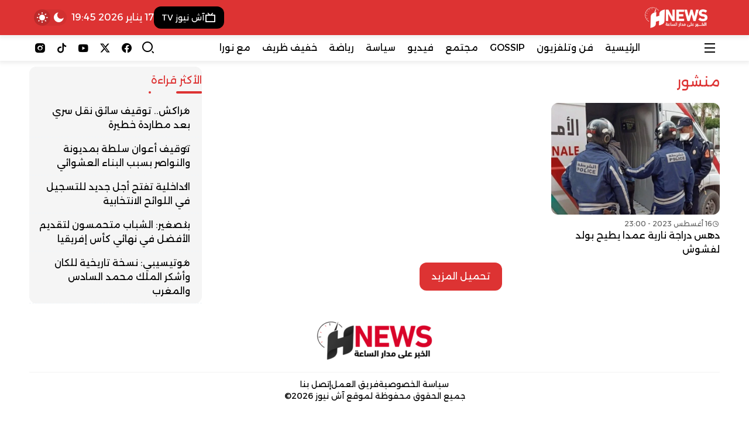

--- FILE ---
content_type: text/html; charset=UTF-8
request_url: https://hnews.ma/tag/%D9%85%D9%86%D8%B4%D9%88%D8%B1/
body_size: 18015
content:
<!DOCTYPE html>
<html dir="rtl" lang="ar" prefix="og: https://ogp.me/ns#">

<head>
    <meta charset="UTF-8">
    <meta name="viewport" content="width=device-width, initial-scale=1.0">
    <title>منشور | H-NEWS آش نيوز</title>

		<!-- All in One SEO Pro 4.9.3 - aioseo.com -->
	<meta name="robots" content="noindex, max-image-preview:large" />
	<meta name="msvalidate.01" content="358D09257FCDD32599928753E11BCBBC" />
	<link rel="canonical" href="https://hnews.ma/tag/%d9%85%d9%86%d8%b4%d9%88%d8%b1/" />
	<meta name="generator" content="All in One SEO Pro (AIOSEO) 4.9.3" />
		<meta property="og:locale" content="ar_AR" />
		<meta property="og:site_name" content="H-NEWS آش نيوز | الخبر على مدار الساعة - أخبار المغرب" />
		<meta property="og:type" content="article" />
		<meta property="og:title" content="منشور | H-NEWS آش نيوز" />
		<meta property="og:url" content="https://hnews.ma/tag/%d9%85%d9%86%d8%b4%d9%88%d8%b1/" />
		<meta property="fb:admins" content="100006059796767" />
		<meta property="og:image" content="https://hnews.ma/wp-content/uploads/2024/12/خلفية-الصور-scaled.jpg" />
		<meta property="og:image:secure_url" content="https://hnews.ma/wp-content/uploads/2024/12/خلفية-الصور-scaled.jpg" />
		<meta property="article:publisher" content="https://www.facebook.com/HNewsofficialpage" />
		<meta name="twitter:card" content="summary_large_image" />
		<meta name="twitter:site" content="@hnewsofficiel" />
		<meta name="twitter:title" content="منشور | H-NEWS آش نيوز" />
		<meta name="twitter:image" content="https://hnews.ma/wp-content/uploads/2023/09/logo-hnews-new.png.webp" />
		<script type="application/ld+json" class="aioseo-schema">
			{"@context":"https:\/\/schema.org","@graph":[{"@type":"BreadcrumbList","@id":"https:\/\/hnews.ma\/tag\/%D9%85%D9%86%D8%B4%D9%88%D8%B1\/#breadcrumblist","itemListElement":[{"@type":"ListItem","@id":"https:\/\/hnews.ma#listItem","position":1,"name":"\u0627\u0644\u0631\u0626\u064a\u0633\u064a\u0629","item":"https:\/\/hnews.ma","nextItem":{"@type":"ListItem","@id":"https:\/\/hnews.ma\/tag\/%d9%85%d9%86%d8%b4%d9%88%d8%b1\/#listItem","name":"\u0645\u0646\u0634\u0648\u0631"}},{"@type":"ListItem","@id":"https:\/\/hnews.ma\/tag\/%d9%85%d9%86%d8%b4%d9%88%d8%b1\/#listItem","position":2,"name":"\u0645\u0646\u0634\u0648\u0631","previousItem":{"@type":"ListItem","@id":"https:\/\/hnews.ma#listItem","name":"\u0627\u0644\u0631\u0626\u064a\u0633\u064a\u0629"}}]},{"@type":"CollectionPage","@id":"https:\/\/hnews.ma\/tag\/%D9%85%D9%86%D8%B4%D9%88%D8%B1\/#collectionpage","url":"https:\/\/hnews.ma\/tag\/%D9%85%D9%86%D8%B4%D9%88%D8%B1\/","name":"\u0645\u0646\u0634\u0648\u0631 | H-NEWS \u0622\u0634 \u0646\u064a\u0648\u0632","inLanguage":"ar","isPartOf":{"@id":"https:\/\/hnews.ma\/#website"},"breadcrumb":{"@id":"https:\/\/hnews.ma\/tag\/%D9%85%D9%86%D8%B4%D9%88%D8%B1\/#breadcrumblist"}},{"@type":"Organization","@id":"https:\/\/hnews.ma\/#organization","name":"H-NEWS","description":"\u0627\u0644\u062e\u0628\u0631 \u0639\u0644\u0649 \u0645\u062f\u0627\u0631 \u0627\u0644\u0633\u0627\u0639\u0629 - \u0623\u062e\u0628\u0627\u0631 \u0627\u0644\u0645\u063a\u0631\u0628","url":"https:\/\/hnews.ma\/","logo":{"@type":"ImageObject","url":"https:\/\/hnews.ma\/wp-content\/uploads\/2023\/09\/logo-hnews-new.png.webp","@id":"https:\/\/hnews.ma\/tag\/%D9%85%D9%86%D8%B4%D9%88%D8%B1\/#organizationLogo"},"image":{"@id":"https:\/\/hnews.ma\/tag\/%D9%85%D9%86%D8%B4%D9%88%D8%B1\/#organizationLogo"},"sameAs":["https:\/\/www.facebook.com\/HNewsofficialpage","https:\/\/twitter.com\/hnewsofficiel","https:\/\/www.instagram.com\/hnews.official\/","https:\/\/www.tiktok.com\/@hnews.ma","https:\/\/www.youtube.com\/@hnews-ma"]},{"@type":"WebSite","@id":"https:\/\/hnews.ma\/#website","url":"https:\/\/hnews.ma\/","name":"H-NEWS","alternateName":"\u0622\u0634 \u0646\u064a\u0648\u0632","description":"\u0627\u0644\u062e\u0628\u0631 \u0639\u0644\u0649 \u0645\u062f\u0627\u0631 \u0627\u0644\u0633\u0627\u0639\u0629 - \u0623\u062e\u0628\u0627\u0631 \u0627\u0644\u0645\u063a\u0631\u0628","inLanguage":"ar","publisher":{"@id":"https:\/\/hnews.ma\/#organization"}}]}
		</script>
		<script type="text/javascript">
			(function(c,l,a,r,i,t,y){
			c[a]=c[a]||function(){(c[a].q=c[a].q||[]).push(arguments)};t=l.createElement(r);t.async=1;
			t.src="https://www.clarity.ms/tag/"+i+"?ref=aioseo";y=l.getElementsByTagName(r)[0];y.parentNode.insertBefore(t,y);
		})(window, document, "clarity", "script", "tevuyy804b");
		</script>
		<script>(function(w,d,s,l,i){w[l]=w[l]||[];w[l].push({'gtm.start': new Date().getTime(),event:'gtm.js'});var f=d.getElementsByTagName(s)[0], j=d.createElement(s),dl=l!='dataLayer'?'&l='+l:'';j.async=true;j.src='https://www.googletagmanager.com/gtm.js?id='+i+dl;f.parentNode.insertBefore(j,f);})(window,document,'script','dataLayer',"GTM-NHQ87J66");</script>
		<!-- All in One SEO Pro -->

<link rel='dns-prefetch' href='//www.googletagmanager.com' />
<link rel='dns-prefetch' href='//cdn.jsdelivr.net' />
<link rel='dns-prefetch' href='//fonts.googleapis.com' />
<link rel="alternate" type="application/rss+xml" title="H-NEWS آش نيوز &laquo; الخلاصة" href="https://hnews.ma/feed/" />
		<style>
			.lazyload,
			.lazyloading {
				max-width: 100%;
			}
		</style>
		<style id='wp-img-auto-sizes-contain-inline-css' type='text/css'>
img:is([sizes=auto i],[sizes^="auto," i]){contain-intrinsic-size:3000px 1500px}
/*# sourceURL=wp-img-auto-sizes-contain-inline-css */
</style>
<link rel='stylesheet' id='dashicons-css' href='https://hnews.ma/wp-includes/css/dashicons.min.css?ver=9af43d9e3abb34604e8b3050ff652ee8' type='text/css' media='all' />
<link rel='stylesheet' id='post-views-counter-frontend-css' href='https://hnews.ma/wp-content/plugins/post-views-counter/css/frontend.css?ver=1.7.0' type='text/css' media='all' />
<style id='wp-emoji-styles-inline-css' type='text/css'>

	img.wp-smiley, img.emoji {
		display: inline !important;
		border: none !important;
		box-shadow: none !important;
		height: 1em !important;
		width: 1em !important;
		margin: 0 0.07em !important;
		vertical-align: -0.1em !important;
		background: none !important;
		padding: 0 !important;
	}
/*# sourceURL=wp-emoji-styles-inline-css */
</style>
<style id='wp-block-library-inline-css' type='text/css'>
:root{--wp-block-synced-color:#7a00df;--wp-block-synced-color--rgb:122,0,223;--wp-bound-block-color:var(--wp-block-synced-color);--wp-editor-canvas-background:#ddd;--wp-admin-theme-color:#007cba;--wp-admin-theme-color--rgb:0,124,186;--wp-admin-theme-color-darker-10:#006ba1;--wp-admin-theme-color-darker-10--rgb:0,107,160.5;--wp-admin-theme-color-darker-20:#005a87;--wp-admin-theme-color-darker-20--rgb:0,90,135;--wp-admin-border-width-focus:2px}@media (min-resolution:192dpi){:root{--wp-admin-border-width-focus:1.5px}}.wp-element-button{cursor:pointer}:root .has-very-light-gray-background-color{background-color:#eee}:root .has-very-dark-gray-background-color{background-color:#313131}:root .has-very-light-gray-color{color:#eee}:root .has-very-dark-gray-color{color:#313131}:root .has-vivid-green-cyan-to-vivid-cyan-blue-gradient-background{background:linear-gradient(135deg,#00d084,#0693e3)}:root .has-purple-crush-gradient-background{background:linear-gradient(135deg,#34e2e4,#4721fb 50%,#ab1dfe)}:root .has-hazy-dawn-gradient-background{background:linear-gradient(135deg,#faaca8,#dad0ec)}:root .has-subdued-olive-gradient-background{background:linear-gradient(135deg,#fafae1,#67a671)}:root .has-atomic-cream-gradient-background{background:linear-gradient(135deg,#fdd79a,#004a59)}:root .has-nightshade-gradient-background{background:linear-gradient(135deg,#330968,#31cdcf)}:root .has-midnight-gradient-background{background:linear-gradient(135deg,#020381,#2874fc)}:root{--wp--preset--font-size--normal:16px;--wp--preset--font-size--huge:42px}.has-regular-font-size{font-size:1em}.has-larger-font-size{font-size:2.625em}.has-normal-font-size{font-size:var(--wp--preset--font-size--normal)}.has-huge-font-size{font-size:var(--wp--preset--font-size--huge)}.has-text-align-center{text-align:center}.has-text-align-left{text-align:left}.has-text-align-right{text-align:right}.has-fit-text{white-space:nowrap!important}#end-resizable-editor-section{display:none}.aligncenter{clear:both}.items-justified-left{justify-content:flex-start}.items-justified-center{justify-content:center}.items-justified-right{justify-content:flex-end}.items-justified-space-between{justify-content:space-between}.screen-reader-text{border:0;clip-path:inset(50%);height:1px;margin:-1px;overflow:hidden;padding:0;position:absolute;width:1px;word-wrap:normal!important}.screen-reader-text:focus{background-color:#ddd;clip-path:none;color:#444;display:block;font-size:1em;height:auto;left:5px;line-height:normal;padding:15px 23px 14px;text-decoration:none;top:5px;width:auto;z-index:100000}html :where(.has-border-color){border-style:solid}html :where([style*=border-top-color]){border-top-style:solid}html :where([style*=border-right-color]){border-right-style:solid}html :where([style*=border-bottom-color]){border-bottom-style:solid}html :where([style*=border-left-color]){border-left-style:solid}html :where([style*=border-width]){border-style:solid}html :where([style*=border-top-width]){border-top-style:solid}html :where([style*=border-right-width]){border-right-style:solid}html :where([style*=border-bottom-width]){border-bottom-style:solid}html :where([style*=border-left-width]){border-left-style:solid}html :where(img[class*=wp-image-]){height:auto;max-width:100%}:where(figure){margin:0 0 1em}html :where(.is-position-sticky){--wp-admin--admin-bar--position-offset:var(--wp-admin--admin-bar--height,0px)}@media screen and (max-width:600px){html :where(.is-position-sticky){--wp-admin--admin-bar--position-offset:0px}}

/*# sourceURL=wp-block-library-inline-css */
</style><style id='global-styles-inline-css' type='text/css'>
:root{--wp--preset--aspect-ratio--square: 1;--wp--preset--aspect-ratio--4-3: 4/3;--wp--preset--aspect-ratio--3-4: 3/4;--wp--preset--aspect-ratio--3-2: 3/2;--wp--preset--aspect-ratio--2-3: 2/3;--wp--preset--aspect-ratio--16-9: 16/9;--wp--preset--aspect-ratio--9-16: 9/16;--wp--preset--color--black: #000000;--wp--preset--color--cyan-bluish-gray: #abb8c3;--wp--preset--color--white: #ffffff;--wp--preset--color--pale-pink: #f78da7;--wp--preset--color--vivid-red: #cf2e2e;--wp--preset--color--luminous-vivid-orange: #ff6900;--wp--preset--color--luminous-vivid-amber: #fcb900;--wp--preset--color--light-green-cyan: #7bdcb5;--wp--preset--color--vivid-green-cyan: #00d084;--wp--preset--color--pale-cyan-blue: #8ed1fc;--wp--preset--color--vivid-cyan-blue: #0693e3;--wp--preset--color--vivid-purple: #9b51e0;--wp--preset--gradient--vivid-cyan-blue-to-vivid-purple: linear-gradient(135deg,rgb(6,147,227) 0%,rgb(155,81,224) 100%);--wp--preset--gradient--light-green-cyan-to-vivid-green-cyan: linear-gradient(135deg,rgb(122,220,180) 0%,rgb(0,208,130) 100%);--wp--preset--gradient--luminous-vivid-amber-to-luminous-vivid-orange: linear-gradient(135deg,rgb(252,185,0) 0%,rgb(255,105,0) 100%);--wp--preset--gradient--luminous-vivid-orange-to-vivid-red: linear-gradient(135deg,rgb(255,105,0) 0%,rgb(207,46,46) 100%);--wp--preset--gradient--very-light-gray-to-cyan-bluish-gray: linear-gradient(135deg,rgb(238,238,238) 0%,rgb(169,184,195) 100%);--wp--preset--gradient--cool-to-warm-spectrum: linear-gradient(135deg,rgb(74,234,220) 0%,rgb(151,120,209) 20%,rgb(207,42,186) 40%,rgb(238,44,130) 60%,rgb(251,105,98) 80%,rgb(254,248,76) 100%);--wp--preset--gradient--blush-light-purple: linear-gradient(135deg,rgb(255,206,236) 0%,rgb(152,150,240) 100%);--wp--preset--gradient--blush-bordeaux: linear-gradient(135deg,rgb(254,205,165) 0%,rgb(254,45,45) 50%,rgb(107,0,62) 100%);--wp--preset--gradient--luminous-dusk: linear-gradient(135deg,rgb(255,203,112) 0%,rgb(199,81,192) 50%,rgb(65,88,208) 100%);--wp--preset--gradient--pale-ocean: linear-gradient(135deg,rgb(255,245,203) 0%,rgb(182,227,212) 50%,rgb(51,167,181) 100%);--wp--preset--gradient--electric-grass: linear-gradient(135deg,rgb(202,248,128) 0%,rgb(113,206,126) 100%);--wp--preset--gradient--midnight: linear-gradient(135deg,rgb(2,3,129) 0%,rgb(40,116,252) 100%);--wp--preset--font-size--small: 13px;--wp--preset--font-size--medium: 20px;--wp--preset--font-size--large: 36px;--wp--preset--font-size--x-large: 42px;--wp--preset--spacing--20: 0.44rem;--wp--preset--spacing--30: 0.67rem;--wp--preset--spacing--40: 1rem;--wp--preset--spacing--50: 1.5rem;--wp--preset--spacing--60: 2.25rem;--wp--preset--spacing--70: 3.38rem;--wp--preset--spacing--80: 5.06rem;--wp--preset--shadow--natural: 6px 6px 9px rgba(0, 0, 0, 0.2);--wp--preset--shadow--deep: 12px 12px 50px rgba(0, 0, 0, 0.4);--wp--preset--shadow--sharp: 6px 6px 0px rgba(0, 0, 0, 0.2);--wp--preset--shadow--outlined: 6px 6px 0px -3px rgb(255, 255, 255), 6px 6px rgb(0, 0, 0);--wp--preset--shadow--crisp: 6px 6px 0px rgb(0, 0, 0);}:where(.is-layout-flex){gap: 0.5em;}:where(.is-layout-grid){gap: 0.5em;}body .is-layout-flex{display: flex;}.is-layout-flex{flex-wrap: wrap;align-items: center;}.is-layout-flex > :is(*, div){margin: 0;}body .is-layout-grid{display: grid;}.is-layout-grid > :is(*, div){margin: 0;}:where(.wp-block-columns.is-layout-flex){gap: 2em;}:where(.wp-block-columns.is-layout-grid){gap: 2em;}:where(.wp-block-post-template.is-layout-flex){gap: 1.25em;}:where(.wp-block-post-template.is-layout-grid){gap: 1.25em;}.has-black-color{color: var(--wp--preset--color--black) !important;}.has-cyan-bluish-gray-color{color: var(--wp--preset--color--cyan-bluish-gray) !important;}.has-white-color{color: var(--wp--preset--color--white) !important;}.has-pale-pink-color{color: var(--wp--preset--color--pale-pink) !important;}.has-vivid-red-color{color: var(--wp--preset--color--vivid-red) !important;}.has-luminous-vivid-orange-color{color: var(--wp--preset--color--luminous-vivid-orange) !important;}.has-luminous-vivid-amber-color{color: var(--wp--preset--color--luminous-vivid-amber) !important;}.has-light-green-cyan-color{color: var(--wp--preset--color--light-green-cyan) !important;}.has-vivid-green-cyan-color{color: var(--wp--preset--color--vivid-green-cyan) !important;}.has-pale-cyan-blue-color{color: var(--wp--preset--color--pale-cyan-blue) !important;}.has-vivid-cyan-blue-color{color: var(--wp--preset--color--vivid-cyan-blue) !important;}.has-vivid-purple-color{color: var(--wp--preset--color--vivid-purple) !important;}.has-black-background-color{background-color: var(--wp--preset--color--black) !important;}.has-cyan-bluish-gray-background-color{background-color: var(--wp--preset--color--cyan-bluish-gray) !important;}.has-white-background-color{background-color: var(--wp--preset--color--white) !important;}.has-pale-pink-background-color{background-color: var(--wp--preset--color--pale-pink) !important;}.has-vivid-red-background-color{background-color: var(--wp--preset--color--vivid-red) !important;}.has-luminous-vivid-orange-background-color{background-color: var(--wp--preset--color--luminous-vivid-orange) !important;}.has-luminous-vivid-amber-background-color{background-color: var(--wp--preset--color--luminous-vivid-amber) !important;}.has-light-green-cyan-background-color{background-color: var(--wp--preset--color--light-green-cyan) !important;}.has-vivid-green-cyan-background-color{background-color: var(--wp--preset--color--vivid-green-cyan) !important;}.has-pale-cyan-blue-background-color{background-color: var(--wp--preset--color--pale-cyan-blue) !important;}.has-vivid-cyan-blue-background-color{background-color: var(--wp--preset--color--vivid-cyan-blue) !important;}.has-vivid-purple-background-color{background-color: var(--wp--preset--color--vivid-purple) !important;}.has-black-border-color{border-color: var(--wp--preset--color--black) !important;}.has-cyan-bluish-gray-border-color{border-color: var(--wp--preset--color--cyan-bluish-gray) !important;}.has-white-border-color{border-color: var(--wp--preset--color--white) !important;}.has-pale-pink-border-color{border-color: var(--wp--preset--color--pale-pink) !important;}.has-vivid-red-border-color{border-color: var(--wp--preset--color--vivid-red) !important;}.has-luminous-vivid-orange-border-color{border-color: var(--wp--preset--color--luminous-vivid-orange) !important;}.has-luminous-vivid-amber-border-color{border-color: var(--wp--preset--color--luminous-vivid-amber) !important;}.has-light-green-cyan-border-color{border-color: var(--wp--preset--color--light-green-cyan) !important;}.has-vivid-green-cyan-border-color{border-color: var(--wp--preset--color--vivid-green-cyan) !important;}.has-pale-cyan-blue-border-color{border-color: var(--wp--preset--color--pale-cyan-blue) !important;}.has-vivid-cyan-blue-border-color{border-color: var(--wp--preset--color--vivid-cyan-blue) !important;}.has-vivid-purple-border-color{border-color: var(--wp--preset--color--vivid-purple) !important;}.has-vivid-cyan-blue-to-vivid-purple-gradient-background{background: var(--wp--preset--gradient--vivid-cyan-blue-to-vivid-purple) !important;}.has-light-green-cyan-to-vivid-green-cyan-gradient-background{background: var(--wp--preset--gradient--light-green-cyan-to-vivid-green-cyan) !important;}.has-luminous-vivid-amber-to-luminous-vivid-orange-gradient-background{background: var(--wp--preset--gradient--luminous-vivid-amber-to-luminous-vivid-orange) !important;}.has-luminous-vivid-orange-to-vivid-red-gradient-background{background: var(--wp--preset--gradient--luminous-vivid-orange-to-vivid-red) !important;}.has-very-light-gray-to-cyan-bluish-gray-gradient-background{background: var(--wp--preset--gradient--very-light-gray-to-cyan-bluish-gray) !important;}.has-cool-to-warm-spectrum-gradient-background{background: var(--wp--preset--gradient--cool-to-warm-spectrum) !important;}.has-blush-light-purple-gradient-background{background: var(--wp--preset--gradient--blush-light-purple) !important;}.has-blush-bordeaux-gradient-background{background: var(--wp--preset--gradient--blush-bordeaux) !important;}.has-luminous-dusk-gradient-background{background: var(--wp--preset--gradient--luminous-dusk) !important;}.has-pale-ocean-gradient-background{background: var(--wp--preset--gradient--pale-ocean) !important;}.has-electric-grass-gradient-background{background: var(--wp--preset--gradient--electric-grass) !important;}.has-midnight-gradient-background{background: var(--wp--preset--gradient--midnight) !important;}.has-small-font-size{font-size: var(--wp--preset--font-size--small) !important;}.has-medium-font-size{font-size: var(--wp--preset--font-size--medium) !important;}.has-large-font-size{font-size: var(--wp--preset--font-size--large) !important;}.has-x-large-font-size{font-size: var(--wp--preset--font-size--x-large) !important;}
/*# sourceURL=global-styles-inline-css */
</style>

<style id='classic-theme-styles-inline-css' type='text/css'>
/*! This file is auto-generated */
.wp-block-button__link{color:#fff;background-color:#32373c;border-radius:9999px;box-shadow:none;text-decoration:none;padding:calc(.667em + 2px) calc(1.333em + 2px);font-size:1.125em}.wp-block-file__button{background:#32373c;color:#fff;text-decoration:none}
/*# sourceURL=/wp-includes/css/classic-themes.min.css */
</style>
<link rel='stylesheet' id='remixicon-css' href='https://cdn.jsdelivr.net/npm/remixicon@4.6.0/fonts/remixicon.css?ver=4.6.0' type='text/css' media='all' />
<link rel='stylesheet' id='qma-style-css' href='https://hnews.ma/wp-content/themes/QMA/QMA/style.min.css?ver=8.0.2' type='text/css' media='all' />
<style id='qma-style-inline-css' type='text/css'>
html:not(.dark) #qma-header-id_33_0{--qma-primary:#dd3333;--qma-secondary:#dd3333;--qma-background:#dd3333;--qma-color:#ffffff;}#qma-header-id_33_0{}#qma-header-id_33_0{--qma-font-size:1rem}#qma-header-id_33_0{--qma-header-height:50px}html:not(.dark) #qma-header-id_33_0{background-image:linear-gradient(to right,#dd3333,#dd3333);}html:not(.dark) #qma-header-id_48_1{--qma-background:#dd3333;--qma-color:#ffffff;}#qma-header-id_48_1{}#qma-header-id_48_1{}#qma-header-id_48_1{}html:not(.dark) #qma-header-id_48_1{}html:not(.dark) #qma-header-id_96_2{--qma-primary:#29465a;--qma-secondary:#ff595e;--qma-background:#fff;--qma-color:#000;}#qma-header-id_96_2{--qma-radius:0.25rem}#qma-header-id_96_2{--qma-font-size:1rem}#qma-header-id_96_2{}html:not(.dark) #qma-header-id_96_2{}#id_81_0.qma-logo-link img{width:auto;height:60px;padding-top:5px;padding-right:5px;padding-bottom:5px;padding-left:5px;}#id_93_5.qma-logo-link img{width:auto;height:45px;}#id_11_5{--qma-primary:transparent;--qma-secondary:transparent;--qma-background:#000000;--qma-color:#ffffff;}#id_35_6{--qma-primary:transparent;--qma-secondary:transparent;--qma-background:#00bc84;--qma-color:#ffffff;}
@media (min-width:992px){.container{max-width:1200px;}}:root{--placeholder-url:url(https://hnews.ma/wp-content/uploads/2024/12/خلفية-الصور-scaled.jpg);}@media (min-width:992px){#qma-drawer{max-width:320px;}}.soc_99_0{--qma-color:#000000;}.soc_99_1{--qma-color:#000000;}.soc_99_2{--qma-color:#000000;}.soc_99_3{--qma-color:#000000;}.soc_99_4{--qma-color:#000000;}
/*# sourceURL=qma-style-inline-css */
</style>
<link crossorigin="anonymous" rel='stylesheet' id='qma-google-web-fonts-css' href='//fonts.googleapis.com/css?family=Alexandria:400&#038;display=swap' type='text/css' media='all' />
<script type="text/javascript" src="https://hnews.ma/wp-includes/js/jquery/jquery.min.js?ver=3.7.1" id="jquery-core-js"></script>
<script type="text/javascript" src="https://hnews.ma/wp-includes/js/jquery/jquery-migrate.min.js?ver=3.4.1" id="jquery-migrate-js"></script>

<!-- Google tag (gtag.js) snippet added by Site Kit -->
<!-- Google Analytics snippet added by Site Kit -->
<script type="text/javascript" src="https://www.googletagmanager.com/gtag/js?id=GT-NC6ZC7V" id="google_gtagjs-js" async></script>
<script type="text/javascript" id="google_gtagjs-js-after">
/* <![CDATA[ */
window.dataLayer = window.dataLayer || [];function gtag(){dataLayer.push(arguments);}
gtag("set","linker",{"domains":["hnews.ma"]});
gtag("js", new Date());
gtag("set", "developer_id.dZTNiMT", true);
gtag("config", "GT-NC6ZC7V");
 window._googlesitekit = window._googlesitekit || {}; window._googlesitekit.throttledEvents = []; window._googlesitekit.gtagEvent = (name, data) => { var key = JSON.stringify( { name, data } ); if ( !! window._googlesitekit.throttledEvents[ key ] ) { return; } window._googlesitekit.throttledEvents[ key ] = true; setTimeout( () => { delete window._googlesitekit.throttledEvents[ key ]; }, 5 ); gtag( "event", name, { ...data, event_source: "site-kit" } ); }; 
//# sourceURL=google_gtagjs-js-after
/* ]]> */
</script>
<link rel="https://api.w.org/" href="https://hnews.ma/wp-json/" /><link rel="alternate" title="JSON" type="application/json" href="https://hnews.ma/wp-json/wp/v2/tags/2110" /><meta name="generator" content="Site Kit by Google 1.170.0" />		<script>
			document.documentElement.className = document.documentElement.className.replace('no-js', 'js');
		</script>
				<style>
			.no-js img.lazyload {
				display: none;
			}

			figure.wp-block-image img.lazyloading {
				min-width: 150px;
			}

			.lazyload,
			.lazyloading {
				--smush-placeholder-width: 100px;
				--smush-placeholder-aspect-ratio: 1/1;
				width: var(--smush-image-width, var(--smush-placeholder-width)) !important;
				aspect-ratio: var(--smush-image-aspect-ratio, var(--smush-placeholder-aspect-ratio)) !important;
			}

						.lazyload, .lazyloading {
				opacity: 0;
			}

			.lazyloaded {
				opacity: 1;
				transition: opacity 400ms;
				transition-delay: 0ms;
			}

					</style>
		

<!-- WPMobile.App -->
<meta name="theme-color" content="#c60801" />
<meta name="msapplication-navbutton-color" content="#c60801" />
<meta name="apple-mobile-web-app-status-bar-style" content="#c60801" />
<!-- / WPMobile.App -->

<script>
        jQuery(document).ready(function() {
            var type = "system";
            var stored = localStorage.getItem("color-theme");

            if (stored) {
                // استخدم القيمة المخزنة إذا وجدت
                if (stored === "dark") {
                    jQuery("html").addClass("dark");
                } else {
                    jQuery("html").removeClass("dark");
                }
            } else {
                // أول مرة: استخدم theme_type
                if (type === "dark") {
                    jQuery("html").addClass("dark");
                } else if (type === "light") {
                    jQuery("html").removeClass("dark");
                } else if (type === "system") {
                    if (window.matchMedia("(prefers-color-scheme: dark)").matches) {
                        jQuery("html").addClass("dark");
                    } else {
                        jQuery("html").removeClass("dark");
                    }
                }
            }
        });
    </script><meta name="theme-color" content="#dd3333">
<style>
  #id_81_0{background:var(--qma-primary);}
</style><!-- There is no amphtml version available for this URL. -->    <style>
        @font-face {
		  font-family: 'Framework7 Icons';
		  font-style: normal;
		  font-weight: 400;
		  src: url("https://hnews.ma/wp-content/plugins/wpappninja/themes/wpmobileapp/includes/fonts/Framework7Icons-Regular.eot?2019");
		  src: local('Framework7 Icons'),
    		 local('Framework7Icons-Regular'),
    		 url("https://hnews.ma/wp-content/plugins/wpappninja/themes/wpmobileapp/includes/fonts/Framework7Icons-Regular.woff2?2019") format("woff2"),
    		 url("https://hnews.ma/wp-content/plugins/wpappninja/themes/wpmobileapp/includes/fonts/Framework7Icons-Regular.woff?2019") format("woff"),
    		 url("https://hnews.ma/wp-content/plugins/wpappninja/themes/wpmobileapp/includes/fonts/Framework7Icons-Regular.ttf?2019") format("truetype");
		}

		.f7-icons, .framework7-icons {
		  font-family: 'Framework7 Icons';
		  font-weight: normal;
		  font-style: normal;
		  font-size: 25px;
		  line-height: 1;
		  letter-spacing: normal;
		  text-transform: none;
		  display: inline-block;
		  white-space: nowrap;
		  word-wrap: normal;
		  direction: ltr;
		  -webkit-font-smoothing: antialiased;
		  text-rendering: optimizeLegibility;
		  -moz-osx-font-smoothing: grayscale;
		  -webkit-font-feature-settings: "liga";
		  -moz-font-feature-settings: "liga=1";
		  -moz-font-feature-settings: "liga";
		  font-feature-settings: "liga";
		}
    </style>
<style type="text/css">:root{--qma-radius:0.75rem;}:root{--qma-primary:#dd3333;}:root{--qma-secondary:#dd3333;}:root{--qma-background:;}:root{--qma-color:#000;}.dark:root{--qma-primary:#dd3333;}.dark:root{--qma-secondary:#dd3333;}.dark:root{--qma-background:#0f172b;}.dark:root{--qma-color:#fff;}body{font-family:"Alexandria";font-weight:normal;font-size:16px;}.qma-block .block-title .the-subtitle{font-size:1.1rem;}:root:not(.dark) .qma-drawer{--qma-primary:#dd3333;}:root:not(.dark) .qma-drawer{--qma-secondary:#dd3333;}:root:not(.dark) .qma-drawer{--qma-background:#ffffff;}:root:not(.dark) .qma-drawer{--qma-color:#dd3333;}:root:not(.dark) .qma-footer{--qma-primary:#000000;}:root:not(.dark) .qma-footer{--qma-secondary:#000000;}:root:not(.dark) .qma-footer{--qma-background:#ffffff;}:root:not(.dark) .qma-footer{--qma-color:#000000;}.qma-notices{--qma-primary:#29465a;}.qma-notices{--qma-secondary:#ff595e;}.qma-notices{--qma-background:#fff;}.qma-notices{--qma-color:#000;}</style><link rel="icon" href="https://hnews.ma/wp-content/uploads/2023/10/cropped-hnews-logo-app-32x32.png" sizes="32x32" />
<link rel="icon" href="https://hnews.ma/wp-content/uploads/2023/10/cropped-hnews-logo-app-192x192.png" sizes="192x192" />
<link rel="apple-touch-icon" href="https://hnews.ma/wp-content/uploads/2023/10/cropped-hnews-logo-app-180x180.png" />
<meta name="msapplication-TileImage" content="https://hnews.ma/wp-content/uploads/2023/10/cropped-hnews-logo-app-270x270.png" />
		<style type="text/css"></style>
		<script type="text/javascript"></script>
			<style type="text/css" id="wp-custom-css">
			.seo-h1{
  position:absolute;
  width:1px;
  height:1px;
  margin:-1px;
  padding:0;
  overflow:hidden;
  clip: rect(0, 0, 0, 0);
  clip-path: inset(50%);
  white-space: nowrap;
  border:0;
}
		</style>
		<h1 class="seo-h1">آش نيوز - الخبر على مدار الساعة - أخبار المغرب</h1>

</head>

<body data-rsssl=1 class="rtl archive tag tag-2110 wp-theme-QMAQMA block-16 image-anim  drawer-right footer-full footer-center qma-footer-4 gt-right archive-left archive-static archive-load-more">
    <div>
        <div id="qma-header-id_33_0" class="qma-header sticky header-full header-shadow"  data-hide-desktop="1"><div class="container"><div class="header-innr"><div class="header-right"><div id="drawer-icon" class="comp-drawer" data-hs-overlay="#qma-drawer">
                <i class="ri-menu-fill"></i>
            </div><div id="id_14_4" class="comp-search-modal" data-hs-overlay="#search-modal"><i class="ri-search-2-line"></i></div></div><div class="header-middle"><a id="id_93_5" class="qma-logo-link center-logo" href="https://hnews.ma/" rel="home" aria-label="H-NEWS آش نيوز"><img src="https://hnews.ma/wp-content/uploads/2024/12/logo-hnews-new.png" 
                         class="qma-logo-img" 
                         data-light="https://hnews.ma/wp-content/uploads/2024/12/logo-hnews-new.png" 
                         data-dark="https://hnews.ma/wp-content/uploads/2024/12/logo-hnews-new.png" 
                         alt="H-NEWS آش نيوز" 
                         width="300" height="50"
                         loading="eager"
                         fetchpriority="high"></a></div><div class="header-left"><span id="dark-icon" class="theme-toggle comp-dark">
                <i class="theme-toggle-dark-icon darkm ri-moon-fill"></i>
                <i class="theme-toggle-light-icon lightm ri-sun-fill"></i>
            </span></div></div></div></div><div id="qma-header-id_48_1" class="qma-header sticky header-full header-shadow"  data-hide-mobile="1"><div class="container"><div class="header-innr"><div class="header-right"><a id="id_81_0" class="qma-logo-link" href="https://hnews.ma/" rel="home" aria-label="H-NEWS آش نيوز"><img src="https://hnews.ma/wp-content/uploads/2024/12/logo-hnews-new.png" 
                         class="qma-logo-img" 
                         data-light="https://hnews.ma/wp-content/uploads/2024/12/logo-hnews-new.png" 
                         data-dark="https://hnews.ma/wp-content/uploads/2024/12/logo-hnews-new.png" 
                         alt="H-NEWS آش نيوز" 
                         width="300" height="50"
                         loading="eager"
                         fetchpriority="high"></a></div><div class="header-middle"></div><div class="header-left"><a id="id_11_5" href="#tv" class="comp-button hor" aria-label="آش نيوز TV"><i class="ico ri-tv-line"></i><span class="title">آش نيوز TV</span></a><span id="id_80_6" class="comp-date">17 يناير 2026 19:45</span><span id="dark-icon" class="theme-toggle comp-dark">
                <i class="theme-toggle-dark-icon darkm ri-moon-fill"></i>
                <i class="theme-toggle-light-icon lightm ri-sun-fill"></i>
            </span></div></div></div></div><div id="qma-header-id_96_2" class="qma-header sticky header-full header-shadow"  data-hide-mobile="1"><div class="container"><div class="header-innr"><div class="header-right"><div id="drawer-icon" class="comp-drawer" data-hs-overlay="#qma-drawer">
                <i class="ri-menu-fill"></i>
            </div></div><div class="header-middle"><ul id="id_20_3" class="qma-menu menu-skin-3"><li id="menu-item-1250" class="menu-item menu-item-type-custom menu-item-object-custom"><a href="/" title="الرئيسية"><span data-title="الرئيسية">الرئيسية</span></a></li><li id="menu-item-1238" class="menu-item menu-item-type-taxonomy menu-item-object-category"><a href="https://hnews.ma/category/art/" title="فن وتلفزيون"><span data-title="فن وتلفزيون">فن وتلفزيون</span></a></li><li id="menu-item-32472" class="menu-item menu-item-type-taxonomy menu-item-object-category"><a href="https://hnews.ma/category/scanner/" title="GOSSIP"><span data-title="GOSSIP">GOSSIP</span></a></li><li id="menu-item-1240" class="menu-item menu-item-type-taxonomy menu-item-object-category"><a href="https://hnews.ma/category/societe/" title="مجتمع"><span data-title="مجتمع">مجتمع</span></a></li><li id="menu-item-1256" class="menu-item menu-item-type-taxonomy menu-item-object-category"><a href="https://hnews.ma/category/video/" title="فيديو"><span data-title="فيديو">فيديو</span></a></li><li id="menu-item-1241" class="menu-item menu-item-type-taxonomy menu-item-object-category"><a href="https://hnews.ma/category/politique/" title="سياسة"><span data-title="سياسة">سياسة</span></a></li><li id="menu-item-1242" class="menu-item menu-item-type-taxonomy menu-item-object-category"><a href="https://hnews.ma/category/sport/" title="رياضة"><span data-title="رياضة">رياضة</span></a></li><li id="menu-item-1554" class="menu-item menu-item-type-taxonomy menu-item-object-category"><a href="https://hnews.ma/category/khfif-drif/" title="خفيف ظريف"><span data-title="خفيف ظريف">خفيف ظريف</span></a></li><li id="menu-item-5701" class="menu-item menu-item-type-taxonomy menu-item-object-category"><a href="https://hnews.ma/category/nora/" title="مع نورا"><span data-title="مع نورا">مع نورا</span></a></li></ul></div><div class="header-left"><div id="id_14_4" class="comp-search-modal" data-hs-overlay="#search-modal"><i class="ri-search-2-line"></i></div><div id="social-icon" class="comp-social-inline qma-social"><div class="soc_99_0"><a href="https://www.facebook.com/HNewsofficialpage" aria-label="فيسبوك"><i class="ri-facebook-circle-fill"></i></a></div><div class="soc_99_1"><a href="https://twitter.com/hnewsofficiel" aria-label="تويتر"><i class="ri-twitter-x-fill"></i></a></div><div class="soc_99_2"><a href="https://www.youtube.com/@hnews-ma" aria-label="يوتيوب"><i class="ri-youtube-fill"></i></a></div><div class="soc_99_3"><a href="https://www.tiktok.com/@hnews.ma" aria-label="tiktok"><i class="ri-tiktok-fill"></i></a></div><div class="soc_99_4"><a href="https://www.instagram.com/hnews.official/" aria-label="انستغرام"><i class="ri-instagram-fill"></i></a></div></div></div></div></div></div>
<section class="qma-archive">
    <div class="container">
        <div class="innr">
            <main
                id="main"
                class="site-main block-cols-3"
                role="main"
                 data-card="1" data-parms="title,thumbnail,url,date">

                                    <header class="archive-header">
                        <h1 class="qma-title"><span class="the-subtitle">منشور</span></h1>                    </header>
                                
                                    <div class="block-content block-columns">
                        <article class="qma-card card-1 group post-23116 post type-post status-publish format-standard has-post-thumbnail hentry category-hnews category-societe tag-2099 tag-2102 tag-2108 tag-380 tag-2103 tag-2104 tag-1895 tag-548 tag-2106 tag-2105 tag-2100 tag-2109 tag-2111 tag-396 tag-1896 tag-2101 tag-2110 tag-2112 tag-2107">

            <div class="thumbnail">
            <a href="https://hnews.ma/23116/" 
                          title="دهس دراجة نارية عمدا يطيح بولد لفشوش" 
                          aria-label="دهس دراجة نارية عمدا يطيح بولد لفشوش">            <picture>
                                <img
                    data-src="https://hnews.ma/wp-content/uploads/2023/05/police.jpeg"
                    width="800"
                    height="444"
                    class="qma-thumbnail lazyload" decoding="async" alt="دهس دراجة نارية عمدا يطيح بولد لفشوش" src="[data-uri]" style="--smush-placeholder-width: 800px; --smush-placeholder-aspect-ratio: 800/444;" />
            </picture>
            </a>                                </div>
        <div class="det">
        <div class="card-meta">
                                    <span class="card-time"><i class="ri-time-line"></i><span>16 أغسطس 2023 - 23:00</span></span>        </div>
        <h2 class="card-title"><a href="https://hnews.ma/23116/" title="دهس دراجة نارية عمدا يطيح بولد لفشوش" aria-label="دهس دراجة نارية عمدا يطيح بولد لفشوش">دهس دراجة نارية عمدا يطيح بولد لفشوش</a></h2>            </div>
    <a href="https://hnews.ma/23116/" class="ap-link" aria-label="دهس دراجة نارية عمدا يطيح بولد لفشوش"></a></article>                    </div>

                    <div class="qma-pagination">
                        <span id="qma-ajax-button" class="active">تحميل المزيد</span>                    </div>
                            </main>

                            <aside class="sidebar">
                                            
		<div id="recent-posts-2" class="widget qma-block widget_recent_entries">
		<div class="block-title"><div><h3 class="the-subtitle"><span>الأكثر قراءة</span></h3></div></div>
		<ul>
											<li>
					<a href="https://hnews.ma/98084/">مراكش.. توقيف سائق نقل سري بعد مطاردة خطيرة</a>
									</li>
											<li>
					<a href="https://hnews.ma/98077/">توقيف أعوان سلطة بمديونة والنواصر بسبب البناء العشوائي</a>
									</li>
											<li>
					<a href="https://hnews.ma/98075/">الداخلية تفتح أجل جديد للتسجيل في اللوائح الانتخابية</a>
									</li>
											<li>
					<a href="https://hnews.ma/98060/">بنصغير: الشباب متحمسون لتقديم الأفضل في نهائي كأس إفريقيا</a>
									</li>
											<li>
					<a href="https://hnews.ma/98063/">موتيسيبي: نسخة تاريخية للكان وأشكر الملك محمد السادس والمغرب</a>
									</li>
					</ul>

		</div>                                    </aside>
                    </div>
    </div>
</section><div id="qma-drawer" class="qma-drawer hs-overlay hs-overlay-open:translate-x-0 hidden" tabindex="-1">
    <div class="drawer-header">
        <h3>H-NEWS آش نيوز</h3>
        <span class="drawer-close" data-hs-overlay="#qma-drawer">
            <span class="sr-only">Close modal</span>
            <i class="ri-close-large-fill"></i>
        </span>
    </div>

    <nav class="drawer-nav qma-scroll hs-accordion-group" data-hs-accordion-always-open="">
        <ul id="menu-%d8%a7%d8%b4%d9%86%d9%8a%d9%88%d8%b2" class="menu"><li id="menu-item-1250" class="group "><a href="/"><span class="item-title">الرئيسية</span></a></li><li id="menu-item-1238" class="group "><a href="https://hnews.ma/category/art/"><span class="item-title">فن وتلفزيون</span></a></li><li id="menu-item-32472" class="group "><a href="https://hnews.ma/category/scanner/"><span class="item-title">GOSSIP</span></a></li><li id="menu-item-1240" class="group "><a href="https://hnews.ma/category/societe/"><span class="item-title">مجتمع</span></a></li><li id="menu-item-1256" class="group "><a href="https://hnews.ma/category/video/"><span class="item-title">فيديو</span></a></li><li id="menu-item-1241" class="group "><a href="https://hnews.ma/category/politique/"><span class="item-title">سياسة</span></a></li><li id="menu-item-1242" class="group "><a href="https://hnews.ma/category/sport/"><span class="item-title">رياضة</span></a></li><li id="menu-item-1554" class="group "><a href="https://hnews.ma/category/khfif-drif/"><span class="item-title">خفيف ظريف</span></a></li><li id="menu-item-5701" class="group "><a href="https://hnews.ma/category/nora/"><span class="item-title">مع نورا</span></a></li></ul>    </nav>
            <footer class="drawer-footer">
            <div class="qma-social"><div class="soc_99_0"><a href="https://www.facebook.com/HNewsofficialpage" aria-label="فيسبوك"><i class="ri-facebook-circle-fill"></i></a></div><div class="soc_99_1"><a href="https://twitter.com/hnewsofficiel" aria-label="تويتر"><i class="ri-twitter-x-fill"></i></a></div><div class="soc_99_2"><a href="https://www.youtube.com/@hnews-ma" aria-label="يوتيوب"><i class="ri-youtube-fill"></i></a></div><div class="soc_99_3"><a href="https://www.tiktok.com/@hnews.ma" aria-label="tiktok"><i class="ri-tiktok-fill"></i></a></div><div class="soc_99_4"><a href="https://www.instagram.com/hnews.official/" aria-label="انستغرام"><i class="ri-instagram-fill"></i></a></div></div>
        </footer>
    </div><footer id="qma-footer" class="qma-footer">

    <div class="container">
        <div class="inns">
                            <div class="footer-widgets">
                    <div class="innr">
                        
<div id="banners-qma_widgets-25" class="qma-block block-banners block-cols-1 qma-dir-default" >
    
    <div class="block-content">
        <div class="qmads  bn-image">

            <a href="https://hnews.ma/" title="qmaads" target="_blank"><img data-src="https://hnews.ma/wp-content/uploads/2024/12/logo-hnews-newpng-e1768513446935.webp" alt="qmaads" decoding="async" src="[data-uri]" class="lazyload" style="--smush-placeholder-width: 200px; --smush-placeholder-aspect-ratio: 200/67;"></a>        </div>
    </div>

</div>                    </div>
                </div>
            

            <div class="footer-bottom">
                <div class="innr">
                    <div class="qma-footer-menu">
                        <ul id="menu-tielabs-secondry-menu" class="menu"><li id="menu-item-1208" class="menu-item menu-item-type-custom menu-item-object-custom menu-item-1208"><a rel="privacy-policy" href="https://hnews.ma/privacy/">سياسة الخصوصية</a></li>
<li id="menu-item-1209" class="menu-item menu-item-type-custom menu-item-object-custom menu-item-1209"><a href="https://hnews.ma/%d9%81%d8%b1%d9%8a%d9%82-%d8%a7%d9%84%d8%b9%d9%85%d9%84/">فريق العمل</a></li>
<li id="menu-item-42387" class="menu-item menu-item-type-post_type menu-item-object-page menu-item-42387"><a href="https://hnews.ma/42376-2/">إتصل بنا</a></li>
</ul>                    </div>
                    <div class="qma-copyright">
                        <p>جميع الحقوق محفوظة لموقع آش نيوز 2026©</p>
                        <div id="apcopyright"></div>
                    </div>
                </div>
            </div>
        </div>
    </div>

</footer>
<div id="search-modal" class="search-modal hs-overlay hidden" role="dialog">
    <div class="search-modal-body">
        <div class="search-modal-head">
            <h3>البحث</h3>
            <i class="ri-close-large-fill" data-hs-overlay="#search-modal"></i>
        </div>
        <div class=" search-modal-from">
            <form role="search" method="get" class="comp-search-box search-form" action="https://hnews.ma/"><input type="search" value="" name="s" class="input"><button type="submit" aria-label="Search" class="submit">البحث</button><div class="sicon"><i class="ri-search-2-line"></i></div></form>        </div>
    </div>
</div><div id="qma-drawer" class="qma-drawer hs-overlay hs-overlay-open:translate-x-0 hidden" tabindex="-1">
    <div class="drawer-header">
        <h3>H-NEWS آش نيوز</h3>
        <span class="drawer-close" data-hs-overlay="#qma-drawer">
            <span class="sr-only">Close modal</span>
            <i class="ri-close-large-fill"></i>
        </span>
    </div>

    <nav class="drawer-nav qma-scroll hs-accordion-group" data-hs-accordion-always-open="">
        <ul id="menu-%d8%a7%d8%b4%d9%86%d9%8a%d9%88%d8%b2-1" class="menu"><li id="menu-item-1250" class="group "><a href="/"><span class="item-title">الرئيسية</span></a></li><li id="menu-item-1238" class="group "><a href="https://hnews.ma/category/art/"><span class="item-title">فن وتلفزيون</span></a></li><li id="menu-item-32472" class="group "><a href="https://hnews.ma/category/scanner/"><span class="item-title">GOSSIP</span></a></li><li id="menu-item-1240" class="group "><a href="https://hnews.ma/category/societe/"><span class="item-title">مجتمع</span></a></li><li id="menu-item-1256" class="group "><a href="https://hnews.ma/category/video/"><span class="item-title">فيديو</span></a></li><li id="menu-item-1241" class="group "><a href="https://hnews.ma/category/politique/"><span class="item-title">سياسة</span></a></li><li id="menu-item-1242" class="group "><a href="https://hnews.ma/category/sport/"><span class="item-title">رياضة</span></a></li><li id="menu-item-1554" class="group "><a href="https://hnews.ma/category/khfif-drif/"><span class="item-title">خفيف ظريف</span></a></li><li id="menu-item-5701" class="group "><a href="https://hnews.ma/category/nora/"><span class="item-title">مع نورا</span></a></li></ul>    </nav>
            <footer class="drawer-footer">
            <div class="qma-social"><div class="soc_99_0"><a href="https://www.facebook.com/HNewsofficialpage" aria-label="فيسبوك"><i class="ri-facebook-circle-fill"></i></a></div><div class="soc_99_1"><a href="https://twitter.com/hnewsofficiel" aria-label="تويتر"><i class="ri-twitter-x-fill"></i></a></div><div class="soc_99_2"><a href="https://www.youtube.com/@hnews-ma" aria-label="يوتيوب"><i class="ri-youtube-fill"></i></a></div><div class="soc_99_3"><a href="https://www.tiktok.com/@hnews.ma" aria-label="tiktok"><i class="ri-tiktok-fill"></i></a></div><div class="soc_99_4"><a href="https://www.instagram.com/hnews.official/" aria-label="انستغرام"><i class="ri-instagram-fill"></i></a></div></div>
        </footer>
    </div>
<div id="search-modal" class="search-modal hs-overlay hidden" role="dialog">
    <div class="search-modal-body">
        <div class="search-modal-head">
            <h3>البحث</h3>
            <i class="ri-close-large-fill" data-hs-overlay="#search-modal"></i>
        </div>
        <div class=" search-modal-from">
            <form role="search" method="get" class="comp-search-box search-form" action="https://hnews.ma/"><input type="search" value="" name="s" class="input"><button type="submit" aria-label="Search" class="submit">البحث</button><div class="sicon"><i class="ri-search-2-line"></i></div></form>        </div>
    </div>
</div><div id="go_top" class="go-top"><i class="ri-arrow-drop-up-line"></i></div><script type="speculationrules">
{"prefetch":[{"source":"document","where":{"and":[{"href_matches":"/*"},{"not":{"href_matches":["/wp-*.php","/wp-admin/*","/wp-content/uploads/*","/wp-content/*","/wp-content/plugins/*","/wp-content/themes/QMA/QMA/*","/*\\?(.+)"]}},{"not":{"selector_matches":"a[rel~=\"nofollow\"]"}},{"not":{"selector_matches":".no-prefetch, .no-prefetch a"}}]},"eagerness":"conservative"}]}
</script>
	<span class="wpappninja wpmobileapp" style="display:none"></span>
    <script type="text/javascript" id="aioseo/js/src/app/gtm/main.js-js-extra">
/* <![CDATA[ */
var aioseoGtm = {"containerId":"GTM-NHQ87J66"};
//# sourceURL=aioseo%2Fjs%2Fsrc%2Fapp%2Fgtm%2Fmain.js-js-extra
/* ]]> */
</script>
<script type="module"  src="https://hnews.ma/wp-content/plugins/all-in-one-seo-pack-pro/dist/Pro/assets/aioseo-gtm.9e56fc5f.js?ver=4.9.3" id="aioseo/js/src/app/gtm/main.js-js"></script>
<script type="text/javascript" id="qma-script-js-extra">
/* <![CDATA[ */
var qmaAjax = {"is_rtl":"1","admin_bar":"","ajaxurl":"https://hnews.ma/wp-admin/admin-ajax.php","postId":"23116","posts":"{\"tag\":\"%d9%85%d9%86%d8%b4%d9%88%d8%b1\",\"error\":\"\",\"m\":\"\",\"p\":0,\"post_parent\":\"\",\"subpost\":\"\",\"subpost_id\":\"\",\"attachment\":\"\",\"attachment_id\":0,\"name\":\"\",\"pagename\":\"\",\"page_id\":0,\"second\":\"\",\"minute\":\"\",\"hour\":\"\",\"day\":0,\"monthnum\":0,\"year\":0,\"w\":0,\"category_name\":\"\",\"cat\":\"\",\"tag_id\":2110,\"author\":\"\",\"author_name\":\"\",\"feed\":\"\",\"tb\":\"\",\"paged\":0,\"meta_key\":\"\",\"meta_value\":\"\",\"preview\":\"\",\"s\":\"\",\"sentence\":\"\",\"title\":\"\",\"fields\":\"all\",\"menu_order\":\"\",\"embed\":\"\",\"category__in\":[],\"category__not_in\":[],\"category__and\":[],\"post__in\":[],\"post__not_in\":[],\"post_name__in\":[],\"tag__in\":[],\"tag__not_in\":[],\"tag__and\":[],\"tag_slug__in\":[\"%d9%85%d9%86%d8%b4%d9%88%d8%b1\"],\"tag_slug__and\":[],\"post_parent__in\":[],\"post_parent__not_in\":[],\"author__in\":[],\"author__not_in\":[],\"search_columns\":[],\"ignore_sticky_posts\":false,\"suppress_filters\":false,\"cache_results\":true,\"update_post_term_cache\":true,\"update_menu_item_cache\":false,\"lazy_load_term_meta\":true,\"update_post_meta_cache\":true,\"post_type\":\"\",\"posts_per_page\":10,\"nopaging\":false,\"comments_per_page\":\"50\",\"no_found_rows\":false,\"order\":\"DESC\"}","current_page":"1","max_page":"1","security":"dead875b4a","spinner":"\u003Cdiv class=\"qma-spinner\"\u003E\u003Cdiv\u003E\u003Cspan\u003E\u003C/span\u003E\u003C/div\u003E\u003C/div\u003E","divider":"\u003Cdiv class=\"qma-divider\"\u003E\u003Cdiv\u003E\u003Cspan\u003E\u0627\u0644\u0645\u0642\u0627\u0644 \u0627\u0644\u062a\u0627\u0644\u064a\u003C/span\u003E\u003C/div\u003E\u003C/div\u003E","no_more":"\u0644\u0627 \u064a\u0648\u062c\u062f \u0645\u0632\u064a\u062f \u0645\u0646 \u0627\u0644\u0645\u0642\u0627\u0644\u0627\u062a","load_more":"\u062a\u062d\u0645\u064a\u0644 \u0627\u0644\u0645\u0632\u064a\u062f","link_copied":"\u062a\u0645 \u0646\u0633\u062e \u0627\u0644\u0631\u0627\u0628\u0637","next_post":"\u0627\u0644\u0645\u0642\u0627\u0644 \u0627\u0644\u062a\u0627\u0644\u064a","prev":"\u0627\u0644\u0645\u0642\u0627\u0644 \u0627\u0644\u0633\u0627\u0628\u0642","next":"\u0627\u0644\u0645\u0642\u0627\u0644 \u0627\u0644\u062a\u0627\u0644\u064a","main_color":"","dark_color":"","dev":"\u062a\u0635\u0645\u064a\u0645 \u0648\u062a\u0637\u0648\u064a\u0631","com_characters":"\u0639\u0630\u0631\u064b\u0627 \u060c \u064a\u062c\u0628 \u0639\u0644\u064a\u0643 \u0627\u0633\u062a\u062e\u062f\u0627\u0645 30 \u062d\u0631\u0641\u064b\u0627 \u0639\u0644\u0649 \u0627\u0644\u0623\u0642\u0644.","name_required":"\u0627\u0644\u0627\u0633\u0645 \u0645\u0637\u0644\u0648\u0628","email_required":"\u0627\u0644\u0628\u0631\u064a\u062f \u0627\u0644\u0627\u0644\u0643\u062a\u0631\u0648\u0646\u064a \u0645\u0637\u0644\u0648\u0628","theme_type":"system"};
//# sourceURL=qma-script-js-extra
/* ]]> */
</script>
<script type="text/javascript" src="https://hnews.ma/wp-content/themes/QMA/QMA/assets/js/qma.min.js?ver=8.0.2" id="qma-script-js"></script>
<script type="text/javascript" id="smush-lazy-load-js-before">
/* <![CDATA[ */
var smushLazyLoadOptions = {"autoResizingEnabled":false,"autoResizeOptions":{"precision":5,"skipAutoWidth":true}};
//# sourceURL=smush-lazy-load-js-before
/* ]]> */
</script>
<script type="text/javascript" src="https://hnews.ma/wp-content/plugins/wp-smushit/app/assets/js/smush-lazy-load.min.js?ver=3.23.1" id="smush-lazy-load-js"></script>
<script id="wp-emoji-settings" type="application/json">
{"baseUrl":"https://s.w.org/images/core/emoji/17.0.2/72x72/","ext":".png","svgUrl":"https://s.w.org/images/core/emoji/17.0.2/svg/","svgExt":".svg","source":{"concatemoji":"https://hnews.ma/wp-includes/js/wp-emoji-release.min.js?ver=9af43d9e3abb34604e8b3050ff652ee8"}}
</script>
<script type="module">
/* <![CDATA[ */
/*! This file is auto-generated */
const a=JSON.parse(document.getElementById("wp-emoji-settings").textContent),o=(window._wpemojiSettings=a,"wpEmojiSettingsSupports"),s=["flag","emoji"];function i(e){try{var t={supportTests:e,timestamp:(new Date).valueOf()};sessionStorage.setItem(o,JSON.stringify(t))}catch(e){}}function c(e,t,n){e.clearRect(0,0,e.canvas.width,e.canvas.height),e.fillText(t,0,0);t=new Uint32Array(e.getImageData(0,0,e.canvas.width,e.canvas.height).data);e.clearRect(0,0,e.canvas.width,e.canvas.height),e.fillText(n,0,0);const a=new Uint32Array(e.getImageData(0,0,e.canvas.width,e.canvas.height).data);return t.every((e,t)=>e===a[t])}function p(e,t){e.clearRect(0,0,e.canvas.width,e.canvas.height),e.fillText(t,0,0);var n=e.getImageData(16,16,1,1);for(let e=0;e<n.data.length;e++)if(0!==n.data[e])return!1;return!0}function u(e,t,n,a){switch(t){case"flag":return n(e,"\ud83c\udff3\ufe0f\u200d\u26a7\ufe0f","\ud83c\udff3\ufe0f\u200b\u26a7\ufe0f")?!1:!n(e,"\ud83c\udde8\ud83c\uddf6","\ud83c\udde8\u200b\ud83c\uddf6")&&!n(e,"\ud83c\udff4\udb40\udc67\udb40\udc62\udb40\udc65\udb40\udc6e\udb40\udc67\udb40\udc7f","\ud83c\udff4\u200b\udb40\udc67\u200b\udb40\udc62\u200b\udb40\udc65\u200b\udb40\udc6e\u200b\udb40\udc67\u200b\udb40\udc7f");case"emoji":return!a(e,"\ud83e\u1fac8")}return!1}function f(e,t,n,a){let r;const o=(r="undefined"!=typeof WorkerGlobalScope&&self instanceof WorkerGlobalScope?new OffscreenCanvas(300,150):document.createElement("canvas")).getContext("2d",{willReadFrequently:!0}),s=(o.textBaseline="top",o.font="600 32px Arial",{});return e.forEach(e=>{s[e]=t(o,e,n,a)}),s}function r(e){var t=document.createElement("script");t.src=e,t.defer=!0,document.head.appendChild(t)}a.supports={everything:!0,everythingExceptFlag:!0},new Promise(t=>{let n=function(){try{var e=JSON.parse(sessionStorage.getItem(o));if("object"==typeof e&&"number"==typeof e.timestamp&&(new Date).valueOf()<e.timestamp+604800&&"object"==typeof e.supportTests)return e.supportTests}catch(e){}return null}();if(!n){if("undefined"!=typeof Worker&&"undefined"!=typeof OffscreenCanvas&&"undefined"!=typeof URL&&URL.createObjectURL&&"undefined"!=typeof Blob)try{var e="postMessage("+f.toString()+"("+[JSON.stringify(s),u.toString(),c.toString(),p.toString()].join(",")+"));",a=new Blob([e],{type:"text/javascript"});const r=new Worker(URL.createObjectURL(a),{name:"wpTestEmojiSupports"});return void(r.onmessage=e=>{i(n=e.data),r.terminate(),t(n)})}catch(e){}i(n=f(s,u,c,p))}t(n)}).then(e=>{for(const n in e)a.supports[n]=e[n],a.supports.everything=a.supports.everything&&a.supports[n],"flag"!==n&&(a.supports.everythingExceptFlag=a.supports.everythingExceptFlag&&a.supports[n]);var t;a.supports.everythingExceptFlag=a.supports.everythingExceptFlag&&!a.supports.flag,a.supports.everything||((t=a.source||{}).concatemoji?r(t.concatemoji):t.wpemoji&&t.twemoji&&(r(t.twemoji),r(t.wpemoji)))});
//# sourceURL=https://hnews.ma/wp-includes/js/wp-emoji-loader.min.js
/* ]]> */
</script>
<script>function wpmobile_read_cookie(k) {
    return(document.cookie.match('(^|; )'+k+'=([^;]*)')||0)[2]
	}
	var isIOS = !!navigator.platform && /iPad|iPhone|iPod/.test(navigator.platform);
	var isAndroid = /(android)/i.test(navigator.userAgent);

	var packageAndroid = 'apphnewsma.wpapp';
	var textAndroid = 'في غوغل بلاي';
	var linkAndroid = 'https://play.google.com/store/apps/details?id=apphnewsma.wpapp';

	var packageIOS = '6467243303';
	var textIOS = 'في المتجر آب ستور';
	var linkIOS = 'https://itunes.apple.com/app/id6467243303';
	</script>	<style type="text/css">
	#wpappninja_banner {
		display: none;
		height: 66px;
		z-index: 2147483647;
		background: #ffffff;
		border-bottom: 1px solid #f9f9f9;
	    box-shadow: 0 0 1px #999;
	    padding: 3px 0;
		position: absolute;
		top: 0;
		width: 100%;
		text-align: center;
	}
	#wpappninja_banner .wpappninja_banner_close {
		color: gray;
		font-size: 14px;
		vertical-align: top;
		display: inline-block;
		margin: 19px 0 0 0;
	}
	#wpappninja_banner .wpappninja_banner_logo {
	    vertical-align: top;
	    display: inline-block;
	    margin: 6px 12px;
	    width: 48px;
	    height: 48px;
	    padding: 3px;
		border-radius: 8px;
		background: #ffffff;
	}
	#wpappninja_banner .wpappninja_banner_text {
		color: #333;
		line-height: 10px;
		font-size: 13px;
		text-align: left;
		vertical-align: top;
		display: inline-block;
		margin: 10px 0px 0 0;
		width: Calc(100% - 200px);
	    max-height: 55px;
	    overflow: hidden;
	    padding-top: 2px;
	}
	#wpappninja_banner .wpappninja_banner_text span {
		color:#696969;
		font-size:11px;
	}
	#wpappninja_banner .wpappninja_banner_click {
		display: inline-block;
		background: #c60801;
		padding: 3px 10px;
		font-size: 16px;
		color: white;
		vertical-align: top;
		margin: 16px 0px 0 10px;
	}
	#wpappninja_banner .wpappninja_banner_click img {
	    width: 20px;
		vertical-align: middle;
	}
	</style>
	
	<div id="wpappninja_banner">
		<div class="wpappninja_banner_close" onclick="document.cookie = 'wpappninja_disable_banner=true;expires=Mon, 16 Feb 2026 18:45:10 +0000;path=/';document.getElementById('wpappninja_banner').style.display = 'none';document.body.style.marginTop = '0px';" src="https://hnews.ma/wp-content/plugins/wpappninja/assets/images/close_icon.png">
			&#10005;
		</div>
		<div class="wpappninja_banner_logo">
			<img data-src="https://hnews.ma/wp-content/uploads/2023/09/Desktop_hnews-logo-large.png" width="48" height="48" src="[data-uri]" class="lazyload" style="--smush-placeholder-width: 48px; --smush-placeholder-aspect-ratio: 48/48;" />
		</div>
		<div class="wpappninja_banner_text">
			<b>Achnews</b><br/><br/>
			<span>مجانى<br/></span>
			<span id="wpmobile_banner_text"></span>
		</div>
		<div class="wpappninja_banner_click">
			عرض		</div>
	</div>
	
	<script>
	if (isAndroid && packageAndroid != "" && wpmobile_read_cookie("wpappninja_disable_banner") != "true") {
		jQuery("#wpmobile_banner_text").text(textAndroid);
		jQuery(".wpappninja_banner_click").on('click', function() {document.location = linkAndroid;});
		jQuery("#wpappninja_banner").css('display', 'block');
		jQuery("body").css('margin-top', '66px');
	}

	if (isIOS && packageIOS != "" && packageIOS != "xxx" && wpmobile_read_cookie("wpappninja_disable_banner") != "true") {
		jQuery("#wpmobile_banner_text").text(textIOS);
		jQuery(".wpappninja_banner_click").on('click', function() {document.location = linkIOS;});
		jQuery("#wpappninja_banner").css('display', 'block');
		jQuery("body").css('margin-top', '66px');
	}
	</script>
	
	</div>
</body>

</html>

--- FILE ---
content_type: application/x-javascript
request_url: https://hnews.ma/wp-content/themes/QMA/QMA/assets/js/qma.min.js?ver=8.0.2
body_size: 65670
content:
function setHeightsForMdOnly(){window.innerWidth>=768?jQuery(".sidebar-full .block-news-4,.sidebar-right .block-news-4,.sidebar-left .block-news-4").each((function(){const t=jQuery(this),e=t.find(".first-news").outerHeight();t.find(".other-news").css("max-height",e+"px")})):jQuery(".block-news-4 .other-news").css("max-height","")}jQuery(document).ready((function(t){const e=t("#qma-ajax-button"),i=t(".site-main"),n=i.find(".block-content"),o=t(".archive-infinite");let s=!0,r=!0;const l=()=>({action:"archive_ajax",query:qmaAjax.posts,page:parseInt(qmaAjax.current_page,10),security:qmaAjax.security,card:i.data("card"),parms:i.data("parms")}),a=t=>!(!t||""===t.trim())&&(n.find("article:last-of-type").after(t),qmaAjax.current_page++,!0);t(".archive-load-more").on("click","#qma-ajax-button",(function(i){i.preventDefault(),s&&(s=!1,e.removeClass("active").html(qmaAjax.spinner),t.post(qmaAjax.ajaxurl,l(),(function(t){e.find(".qma-spinner").remove(),s=a(t),(t=>{const i=t?qmaAjax.load_more:qmaAjax.no_more;e.html(i).toggleClass("active",t)})(s)})))})),t(window).on("scroll",(function(){t(window).scrollTop()>=t(document).height()-t(window).height()-100&&r&&o.length&&(r=!1,e.html(qmaAjax.spinner),t.post(qmaAjax.ajaxurl,l(),(function(t){const i=a(t);r=i,e.find(".qma-spinner").remove(),i||e.html(qmaAjax.no_more)})))}))})),jQuery(document).ready((function(t){t(document).on("click",".qma-toc a",(function(e){e.preventDefault();var i=t(this).attr("href").substring(1),n=document.getElementById(i);n&&t("html, body").animate({scrollTop:t(n).offset().top-50},600)}))})),jQuery(document).ready((function(t){t(".block-ajax").each((function(){var e=t(this),i="js_"+e.attr("id").replace(/-/g,"_"),n=e.find(".qma-ajax-block"),o=e.find(".qma-prev"),s=e.find(".qma-next"),r=1;window[i];{var l=window[i],a=l.ajax_type??"show-more";function c(t,e,i=!0,n=!1){t.toggleClass("active",i).toggleClass("disabled",n).html("<span>"+e+"</span>")}function d(i){if(!(i<1)){var d=e.find(".block-content.block-columns");d.addClass("is-loading"),"next-prev-buttons"!==a&&c(n,qmaAjax.spinner,!1,!1),t.ajax({url:qmaAjax.ajaxurl,method:"POST",data:{action:"block_ajax",security:qmaAjax.security,blockData:l,paged:i},dataType:"json",success:function(t){t.success?("load-more"===a?d.append(t.data.content):d.html(t.data.content),r=i,d.removeClass("is-loading"),"next-prev-buttons"===a?(o.toggleClass("disabled",r<=1),s.toggleClass("disabled",r>=t.data.max_pages)):r>=t.data.max_pages?c(n,qmaAjax.no_more,!1,!0):c(n,qmaAjax.load_more,!0,!1)):(d.removeClass("is-loading"),c(n,qmaAjax.no_more,!1,!0))},error:function(){d.removeClass("is-loading"),console.error("حدث خطأ في جلب البيانات"),c(n,qmaAjax.load_more,!0,!1)}})}}"next-prev-buttons"===a?(n.hide(),o.on("click",(function(e){e.preventDefault(),t(this).hasClass("disabled")||d(r-1)})),s.on("click",(function(e){e.preventDefault(),t(this).hasClass("disabled")||d(r+1)}))):n.on("click",(function(t){t.preventDefault(),n.hasClass("active")&&!n.hasClass("disabled")&&d(r+1)}))}}))})),jQuery((function(t){var e=qmaAjax.is_rtl?"ri-arrow-right-s-line":"ri-arrow-left-s-line",i=qmaAjax.is_rtl?"ri-arrow-left-s-line":"ri-arrow-right-s-line";t(".block-carousel").each((function(){var n=this.id,o=window["js_"+n.replace(/-/g,"_")],s=o.carousel||{};t(this).find(".block-content").slick({rtl:!!qmaAjax.is_rtl,dots:"1"===s.dots,infinite:"1"===s.infinite,slidesToShow:parseInt(o.skin.columns)||3,autoplay:"1"===s.auto,autoplaySpeed:4e3,arrows:"1"===s.arrows,prevArrow:'<span class="qma-arrows slick-prev '+e+'"></span>',nextArrow:'<span class="qma-arrows slick-next '+i+'"></span>',responsive:[{breakpoint:991,settings:{slidesToShow:1}}]})}))})),jQuery((function(t){var e=qmaAjax.is_rtl?"ri-arrow-right-s-line":"ri-arrow-left-s-line",i=qmaAjax.is_rtl?"ri-arrow-left-s-line":"ri-arrow-right-s-line";t(".block-cover-2").each((function(){var n=this.id,o=window["js_"+n.replace(/-/g,"_")],s=o.carousel||{};t(this).find(".block-content").slick({rtl:!!qmaAjax.is_rtl,dots:"1"===s.dots,infinite:"1"===s.infinite,slidesToShow:parseInt(o.skin.columns)||3,autoplay:"1"===s.auto,autoplaySpeed:4e3,arrows:"1"===s.arrows,prevArrow:'<span class="qma-arrows slick-prev '+e+'"></span>',nextArrow:'<span class="qma-arrows slick-next '+i+'"></span>',responsive:[{breakpoint:991,settings:{slidesToShow:2}}]})}))})),jQuery(document).ready((function(t){var e=jQuery(".block-marquee");e.length&&e.each((function(){var t=jQuery(this),e="js_"+t.attr("id").replace(/-/g,"_"),i=window[e];t.find("li").length&&(t.show(),t.breakingNews({direction:qmaAjax.is_rtl?"rtl":"ltr",effect:i.marquee.type??"scroll",borderWidth:0,zIndex:999}))}))})),jQuery(document).ready((function(t){setHeightsForMdOnly(),t(window).on("resize",setHeightsForMdOnly)})),jQuery((function(t){var e=qmaAjax.is_rtl?"ri-arrow-right-s-line":"ri-arrow-left-s-line",i=qmaAjax.is_rtl?"ri-arrow-left-s-line":"ri-arrow-right-s-line";t(".block-slider").each((function(){var n=this.id,o=window["js_"+n.replace(/-/g,"_")].carousel||{};t(this).find(".block-content").slick({rtl:!!qmaAjax.is_rtl,dots:"1"===o.dots,infinite:"1"===o.infinite,slidesToShow:1,autoplay:"1"===o.auto,autoplaySpeed:4e3,arrows:"1"===o.arrows,prevArrow:'<span class="qma-arrows slick-prev '+e+'"></span>',nextArrow:'<span class="qma-arrows slick-next '+i+'"></span>'})}))})),jQuery(document).ready((function(t){t(".block-tabs").each((function(){var e=t(this),i="js_"+e.attr("id").replace(/-/g,"_"),n=e.find(".block-tabs-title ul li"),o=e.find(".block-content"),s=window[i]||{};n.find("div").click((function(){n.removeClass("active"),t(this).closest("li").addClass("active"),o.addClass("is-loading"),o.append(qmaAjax.spinner),s.query&&t.ajax({url:qmaAjax.ajaxurl,type:"POST",dataType:"json",data:{action:"block_tabs",security:qmaAjax.security,data:{id:t(this).data("id"),card:s.cards?.card||"default",parms:s.cards?.parms||[],post_type:s.query.post_type||"post",query_type:s.query.query_type||"",number:s.query.number||10,offset:s.query.offset||0,not_in:s.query.not_in||[],orderby:s.query.orderby||"date",order:s.query.order||"DESC"}},success:function(t){t.success&&o.html(t.data).fadeIn(),o.removeClass("is-loading")},error:function(t,e,i){console.error("AJAX Error:",e,i),o.removeClass("is-loading")}})}))}))})),jQuery(document).ready((function(t){t(".info-txt").hover((function(){var e=parseInt(t(this).find(".info-txt-titre").width())-50,i=parseInt(t(this).find("a").width()),n=e-i+100,o=e-i+100,s=t(this).find(".info-txt-titre");if(n<=50){var r={};qmaAjax.is_rtl?r.right=o:r.left=o,s.stop().animate(r,1400)}t(".info-txt").stop().animate({opacity:.4},200),t(this).stop().animate({opacity:1},200)}),(function(){var e=t(this).find(".info-txt-titre"),i={right:"50px"};qmaAjax.is_rtl||(i.left="50px"),e.stop().animate(i,1400),t(".info-txt").stop().animate({opacity:1},200)}))})),jQuery(document).ready((function(t){var e=t(".block-weather");e.length&&e.each((function(){var e=t(this),i=e.find(".my_cities");if(i.length){var n=i.find(":selected").val(),o=i.find(":selected").text();s(i.data("country"),n,o),r(n),i.change((function(e){e.preventDefault();var i=t(this).val(),n=t(this).find(":selected").text();s(t(this).data("country"),i,n),r(i)}))}function s(t,i,n){e.find(".pray_weather").css("opacity",".5").append(qmaAjax.spinner),jQuery.ajax({type:"POST",url:qmaAjax.ajaxurl,data:{action:"ajax_weather",city_name:i,country:t},error:function(t,e,i){console.error("Weather AJAX error:",e,i)},success:function(t){e.find(".pray_weather").css("opacity","1").find(".qma-spinner").remove();var i=JSON.parse(t),o=i.data.list[0].main,s=i.data.list[0].weather[0];e.find(".temp_block span").html(parseInt(o.temp,10)),e.find(".icon_block img").attr("src",i.icon_url[s.icon]),e.find(".name_block").html(n),e.find(".meteo_block.max small").html(parseInt(o.temp_max,10)),e.find(".meteo_block.min small").html(parseInt(o.temp_min,10)),e.find(".meteo_block.wind span").html(parseInt(i.data.list[0].wind.speed,10)),e.find(".meteo_block.hum span").html(parseInt(o.humidity,10));const r={one:7,two:15,three:23,four:31,five:39};for(const[t,n]of Object.entries(r))e.find(".degrees-"+t+" span").html(parseInt(i.data.list[n].main.temp,10)),e.find(".degrees-"+t+" img").attr("src",i.icon_url[i.data.list[n].weather[0].icon])}})}function r(e){jQuery.ajax({type:"POST",url:qmaAjax.ajaxurl,data:{action:"ajax_prayer",city_name:e},error:function(t,e,i){console.error("Prayer AJAX error:",e,i)},success:function(e){var i=JSON.parse(e).data.timings;t(".time-Fajr span").html(i.Fajr),t(".time-Sunrise span").html(i.Sunrise),t(".time-Dhuhr span").html(i.Dhuhr),t(".time-Asr span").html(i.Asr),t(".time-Maghrib span").html(i.Maghrib),t(".time-Isha span").html(i.Isha)}})}}))})),jQuery(document).ready((function(t){function e(){let e=JSON.parse(localStorage.getItem("qma_bookmarks")||"[]");t(".bookmark-item").each((function(){let i=t(this);e.includes(i.data("bookmarkid").toString())?i.find("i").removeClass("ri-bookmark-line").addClass("ri-bookmark-fill"):i.find("i").removeClass("ri-bookmark-fill").addClass("ri-bookmark-line")}))}function i(){let e=JSON.parse(localStorage.getItem("qma_bookmarks")||"[]");t(".bookmark-counter").text(e.length)}function n(){let n=localStorage.getItem("qma_bookmarks")||"[]",o=t("#my-bookmarks-list");o.css({opacity:"0.5",position:"relative"}),o.append(qmaAjax.spinner),t.post(qmaAjax.ajaxurl,{action:"qma_get_bookmarks",bookmarks:n},(function(s){o.html(s),JSON.parse(n).length>0?t("#qma-clear-bookmarks").show():t("#qma-clear-bookmarks").hide(),e(),i()})).always((function(){o.css("opacity","1"),o.find(".qma-spinner").remove()}))}t("#my-bookmarks-list").length?n():(e(),i()),t(document).on("click",".bookmark-item",(function(){let o=t(this),s=o.data("bookmarkid").toString(),r=JSON.parse(localStorage.getItem("qma_bookmarks")||"[]");r.includes(s)?(r=r.filter((t=>t!==s)),o.find("i").removeClass("ri-bookmark-fill").addClass("ri-bookmark-line")):(r.push(s),o.find("i").removeClass("ri-bookmark-line").addClass("ri-bookmark-fill")),localStorage.setItem("qma_bookmarks",JSON.stringify(r)),t("#my-bookmarks-list").length?n():(e(),i())})),t(document).on("click","#qma-clear-bookmarks",(function(o){o.preventDefault(),confirm("هل تريد حذف كل المقالات المحفوظة؟")&&(localStorage.removeItem("qma_bookmarks"),t("#my-bookmarks-list").length&&n(),e(),i())}))})),function(t){"use strict";t.breakingNews=function(e,i){var n={effect:"scroll",direction:"ltr",fontSize:"default",background:"default",source:"html",play:!0,delayTimer:4e3,scrollSpeed:2,stopOnHover:!0,position:"auto",zIndex:99999},o=this;o.settings={};var s=t(e),r=s.children(".bn-label"),l=s.children(".bn-news"),a=l.children("ul"),c=a.children("li"),d=s.children(".bn-controls"),u=d.find(".bn-prev").parent(),p=d.find(".bn-action").parent(),h=d.find(".bn-next").parent(),f=!1,v=!0,m=a.children("li").length,g=0,y=!1,w=function(){if(0<r.length&&("rtl"==o.settings.direction?l.css({right:r.outerWidth()}):l.css({left:r.outerWidth()})),0<d.length){var e=d.outerWidth();"rtl"==o.settings.direction?l.css({left:e}):l.css({right:e})}if("scroll"===o.settings.effect){var i=0;c.each((function(){i+=t(this).outerWidth()})),i+=10,a.css({width:i})}},b=function(){var t=parseFloat(a.css("marginLeft"));t-=o.settings.scrollSpeed/2,a.css({marginLeft:t}),t<=-a.find("li:first-child").outerWidth()&&(a.find("li:first-child").insertAfter(a.find("li:last-child")),a.css({marginLeft:0})),!1===f&&(window.requestAnimationFrame&&requestAnimationFrame(b)||setTimeout(b,16))},S=function(){var t=parseFloat(a.css("marginRight"));t-=o.settings.scrollSpeed/2,a.css({marginRight:t}),t<=-a.find("li:first-child").outerWidth()&&(a.find("li:first-child").insertAfter(a.find("li:last-child")),a.css({marginRight:0})),!1===f&&(window.requestAnimationFrame&&requestAnimationFrame(S)||setTimeout(S,16))},C=function(){switch(v=!0,o.settings.effect){case"typography":a.find("li").hide(),a.find("li").eq(g).width(30).show(),a.find("li").eq(g).animate({width:"100%",opacity:1},1500);break;case"fade":a.find("li").hide(),a.find("li").eq(g).fadeIn();break;case"slide-down":a.find("li:visible").animate({top:30,opacity:0},300,(function(){t(this).hide()})),a.find("li").eq(g).css({top:-30,opacity:0}).show(),a.find("li").eq(g).animate({top:0,opacity:1},300);break;case"slide-up":a.find("li:visible").animate({top:-30,opacity:0},300,(function(){t(this).hide()})),a.find("li").eq(g).css({top:30,opacity:0}).show(),a.find("li").eq(g).animate({top:0,opacity:1},300);break;case"slide-left":a.find("li:visible").animate({left:"50%",opacity:0},300,(function(){t(this).hide()})),a.find("li").eq(g).css({left:-50,opacity:0}).show(),a.find("li").eq(g).animate({left:0,opacity:1},300);break;case"slide-right":a.find("li:visible").animate({left:"-50%",opacity:0},300,(function(){t(this).hide()})),a.find("li").eq(g).css({left:"50%",opacity:0}).show(),a.find("li").eq(g).animate({left:0,opacity:1},300);break;default:a.find("li").hide(),a.find("li").eq(g).show()}},x=function(){if(f=!1,o.settings.play)if("scroll"===o.settings.effect)"rtl"===o.settings.direction?S():b();else o.pause(),y=setInterval((function(){o.next()}),o.settings.delayTimer)};o.init=function(){if(o.settings=t.extend({},n,i),"fixed-top"===o.settings.position?s.addClass("bn-fixed-top").css({"z-index":o.settings.zIndex}):"fixed-bottom"===o.settings.position&&s.addClass("bn-fixed-bottom").css({"z-index":o.settings.zIndex}),"default"!=o.settings.fontSize&&s.css({"font-size":o.settings.fontSize}),"default"!=o.settings.themeColor&&(s.css({"border-color":o.settings.themeColor}),r.css({background:o.settings.themeColor})),"default"!=o.settings.background&&s.css({background:o.settings.background}),s.css({}),c.find(".bn-seperator").css({height:o.settings.height-2*o.settings.borderWidth}),s.addClass("bn-effect-"+o.settings.effect+" bn-direction-"+o.settings.direction),w(),"object"==typeof o.settings.source)switch(o.settings.source.type){case"rss":"rss2json"===o.settings.source.usingApi?((d=new XMLHttpRequest).onreadystatechange=function(){if(4==d.readyState&&200==d.status){var t=JSON.parse(d.responseText),e="",i="";switch(o.settings.source.showingField){case"title":default:i="title";break;case"description":i="description";break;case"link":i="link"}var n="";void 0!==o.settings.source.seperator&&void 0!==typeof o.settings.source.seperator&&(n=o.settings.source.seperator);for(var s=0;s<t.items.length;s++)o.settings.source.linkEnabled?e+='<li><a target="'+o.settings.source.target+'" href="'+t.items[s].link+'">'+n+t.items[s][i]+"</a></li>":e+="<li><a>"+n+t.items[s][i]+"</a></li>";a.empty().append(e),c=a.children("li"),m=a.children("li").length,w(),"scroll"!=o.settings.effect&&C(),c.find(".bn-seperator").css({height:o.settings.height-2*o.settings.borderWidth}),x()}},d.open("GET","https://api.rss2json.com/v1/api.json?rss_url="+o.settings.source.url,!0),d.send()):((e=new XMLHttpRequest).open("GET","https://query.yahooapis.com/v1/public/yql?q="+encodeURIComponent('select * from rss where url="'+o.settings.source.url+'" limit '+o.settings.source.limit)+"&format=json",!0),e.onreadystatechange=function(){if(4==e.readyState)if(200==e.status){var t=JSON.parse(e.responseText),i="",n="";switch(o.settings.source.showingField){case"title":default:n="title";break;case"description":n="description";break;case"link":n="link"}var s="";"undefined"!=o.settings.source.seperator&&void 0!==o.settings.source.seperator&&(s=o.settings.source.seperator);for(var r=0;r<t.query.results.item.length;r++)o.settings.source.linkEnabled?i+='<li><a target="'+o.settings.source.target+'" href="'+t.query.results.item[r].link+'">'+s+t.query.results.item[r][n]+"</a></li>":i+="<li><a>"+s+t.query.results.item[r][n]+"</a></li>";a.empty().append(i),c=a.children("li"),m=a.children("li").length,w(),"scroll"!=o.settings.effect&&C(),c.find(".bn-seperator").css({height:o.settings.height-2*o.settings.borderWidth}),x()}else a.empty().append('<li><span class="bn-loader-text">'+o.settings.source.errorMsg+"</span></li>")},e.send(null));break;case"json":t.getJSON(o.settings.source.url,(function(t){var e,i="";e="undefined"===o.settings.source.showingField?"title":o.settings.source.showingField;var n="";void 0!==o.settings.source.seperator&&void 0!==typeof o.settings.source.seperator&&(n=o.settings.source.seperator);for(var s=0;s<t.length&&!(s>=o.settings.source.limit);s++)o.settings.source.linkEnabled?i+='<li><a target="'+o.settings.source.target+'" href="'+t[s].link+'">'+n+t[s][e]+"</a></li>":i+="<li><a>"+n+t[s][e]+"</a></li>","undefined"===t[s][e]&&console.log('"'+e+'" does not exist in this json.');a.empty().append(i),c=a.children("li"),m=a.children("li").length,w(),"scroll"!=o.settings.effect&&C(),c.find(".bn-seperator").css({height:o.settings.height-2*o.settings.borderWidth}),x()}));break;default:console.log('Please check your "source" object parameter. Incorrect Value')}else"html"===o.settings.source?("scroll"!=o.settings.effect&&C(),x()):console.log('Please check your "source" parameter. Incorrect Value');var e,d;o.settings.play?p.find("span").removeClass("bn-play").addClass("bn-pause"):p.find("span").removeClass("bn-pause").addClass("bn-play"),s.on("mouseleave",(function(e){var i=t(document.elementFromPoint(e.clientX,e.clientY)).parents(".bn-breaking-news")[0];t(this)[0]!==i&&(!0===o.settings.stopOnHover?!0===o.settings.play&&o.play():!0===o.settings.play&&!0===f&&o.play())})),s.on("mouseenter",(function(){!0===o.settings.stopOnHover&&o.pause()})),h.on("click",(function(){v&&(v=!1,o.pause(),o.next())})),u.on("click",(function(){v&&(v=!1,o.pause(),o.prev())})),p.on("click",(function(){v&&(p.find("span").hasClass("bn-pause")?(p.find("span").removeClass("bn-pause").addClass("bn-play"),o.stop()):(o.settings.play=!0,p.find("span").removeClass("bn-play").addClass("bn-pause")))})),t(window).on("resize",(function(){s.width()<480?(r.hide(),"rtl"==o.settings.direction?l.css({right:0}):l.css({left:0})):(r.show(),"rtl"==o.settings.direction?l.css({right:r.outerWidth()}):l.css({left:r.outerWidth()}))}))},o.pause=function(){f=!0,clearInterval(y)},o.stop=function(){f=!0,o.settings.play=!1},o.play=function(){x()},o.next=function(){!function(){if("scroll"===o.settings.effect)"rtl"===o.settings.direction?a.stop().animate({marginRight:-a.find("li:first-child").outerWidth()},300,(function(){a.find("li:first-child").insertAfter(a.find("li:last-child")),a.css({marginRight:0}),v=!0})):a.stop().animate({marginLeft:-a.find("li:first-child").outerWidth()},300,(function(){a.find("li:first-child").insertAfter(a.find("li:last-child")),a.css({marginLeft:0}),v=!0}));else m<=++g&&(g=0),C()}()},o.prev=function(){!function(){if("scroll"===o.settings.effect)"rtl"===o.settings.direction?(0<=parseInt(a.css("marginRight"),10)&&(a.css({"margin-right":-a.find("li:last-child").outerWidth()}),a.find("li:last-child").insertBefore(a.find("li:first-child"))),a.stop().animate({marginRight:0},300,(function(){v=!0}))):(0<=parseInt(a.css("marginLeft"),10)&&(a.css({"margin-left":-a.find("li:last-child").outerWidth()}),a.find("li:last-child").insertBefore(a.find("li:first-child"))),a.stop().animate({marginLeft:0},300,(function(){v=!0})));else--g<0&&(g=m-1),C()}()},o.init()},t.fn.breakingNews=function(e){return this.each((function(){if(null==t(this).data("breakingNews")){var i=new t.breakingNews(this,e);t(this).data("breakingNews",i)}}))}}(jQuery),jQuery(document).ready((function(t){var e,i=t("#wpadminbar").height()??0,n=t("#qma-header").height()+i;t("#comment_filter").on("change",(function(i){var n=t(this).val(),o="desc",s="id";"asc"!=n&&"worst_rank"!=n||(o="asc"),"best_rank"!=n&&"worst_rank"!=n||(s="vote"),e=function(e,i,n){return t(t(e).toArray().sort((function(t,e){var o=parseInt(t.getAttribute(i)),s=parseInt(e.getAttribute(i)),r=o-s;return"desc"==n&&(r=s-o),r})))}(".comment-list .comment","data-"+s,o).clone(),t(".comment-list").html(e)}));var o=t("#commentform");t('<div id="comment-status"></div>').insertBefore(".form-submit");var s=t("#comment-status");o.submit((function(e){var i=t("textarea[name=comment]"),n=t("input[name=author]"),r=t("input[name=email]"),l=!1,a=!1;if(i.val().length<30||i.val().length>1e3?(i.addClass("is-invalid"),i.val().length<30?t(".comment-content-feedback").html(qmaAjax.com_characters):t(".comment-content-feedback").html("")):(i.removeClass("is-invalid"),t(".comment-content-feedback").html("")),n.length>0&&r.length>0){n.val().length<4?(n.addClass("is-invalid"),t(".comment-author-feedback").html(qmaAjax.name_required)):(n.removeClass("is-invalid"),t(".comment-author-feedback").html(""),a=!0);/^([a-zA-Z0-9_.+-])+\@(([a-zA-Z0-9-])+\.)+([a-zA-Z0-9]{2,4})+$/.test(r.val())?(r.removeClass("is-invalid"),t(".comment-email-feedback").html(""),l=!0):(r.addClass("is-invalid"),t(".comment-email-feedback").html(qmaAjax.email_required))}else l=a=!0;if(l&&a&&i.val().length>30&&i.val().length<1e3){console.log(o.serialize());var c=o.serialize();s.html(qmaAjax.spinner);o.attr("action");t.ajax({type:"post",url:qmaAjax.ajaxurl,data:c,error:function(t,e,i){},success:function(t,e){"success"==(t=JSON.parse(t)).status?(s.html('<p class="p-4 mb-4 text-sm text-green-700 bg-green-100 rounded-lg dark:bg-green-200 dark:text-green-800" role="alert">'+t.message+"</p>"),o[0].reset()):s.html('<p class="p-4 mb-4 text-sm text-red-700 bg-red-100 rounded-lg dark:bg-red-200 dark:text-red-800" role="alert">'+t.message+"</p>")}})}e.preventDefault()})),jQuery(document).on("click",".un-like-btn",(function(e){var i=jQuery(this).data("comment"),n=jQuery(this).data("type"),o=parseInt(jQuery("#comment-mark-count-"+i).text());isNaN(o)&&(o=0);var s={action:"comment_mark_ajax",comment_id:i,type:n};"like"==n?o+=1:o-=1,t.ajax({type:"post",url:qmaAjax.ajaxurl,data:s,error:function(t,e,i){},success:function(e,n){if(1==(e=JSON.parse(e)).success)jQuery("#comment-mark-count-"+i).text(o);else if(void 0!==e.msg){var s=t("<span id='toast-bottom-left' class='fixed flex items-center w-full max-w-xs p-4 space-x-4 text-gray-500 bg-white divide-x rtl:divide-x-reverse divide-gray-200 rounded-lg shadow bottom-5 left-5 dark:text-gray-400 dark:divide-gray-700 space-x dark:bg-gray-800' role='alert'>"+e.msg+"</span>");t("body").append(s),setTimeout((function(){s.remove()}),1500)}}}),e.preventDefault()})),jQuery(document).on("keyup","#comment",(function(t){var e=jQuery(this).val().length,i=parseInt(jQuery("#max-char-comment").html())-e;i>=0&&jQuery("#char-comment").html(i),t.preventDefault()})),jQuery(document).on("click",".scroll-to-comment",(function(e){return t("html, body").animate({scrollTop:t("#respond").offset().top-=n},500),!0})),jQuery(document).on("click",".up-page-comment",(function(e){return t("html, body").animate({scrollTop:t("body").offset().top},500),!0}))})),jQuery(document).ready((function(t){var e=t(".theme-toggle"),i=qmaAjax.theme_type||"light",n=t("html"),o=window.matchMedia("(prefers-color-scheme: dark)");function s(e,i){"dark"===e?(n.addClass("dark"),t(".qma-logo-img").each((function(){var e=t(this).attr("data-dark");e&&t(this).attr("src",e)}))):(n.removeClass("dark"),t(".qma-logo-img").each((function(){var e=t(this).attr("data-light");e&&t(this).attr("src",e)}))),i&&localStorage.setItem("color-theme",e)}var r=localStorage.getItem("color-theme");r?s(r,!1):"dark"===i?s("dark",!1):"light"===i?s("light",!1):"system"===i&&s(o.matches?"dark":"light",!1),e.on("click",(function(t){t.preventDefault(),n.hasClass("dark")?s("light",!0):s("dark",!0)})),"system"!==i||r||o.addEventListener("change",(function(t){s(t.matches?"dark":"light",!1)}))})),function(t){function e(e,i,n={}){const o=n.step||.25,s=n.minSize||.25,r=n.maxSize||10,l=n.defaultSize||1.125;("string"==typeof e?t(e):e).each((function(){const e=t(this),n=parseFloat(t("html").css("font-size"));let a=parseFloat(e.css("font-size"))/n||l;if("increase"===i){let t=Math.min(a+o,r);e.css("font-size",t+"rem")}else if("decrease"===i){let t=Math.max(a-o,s);e.css("font-size",t+"rem")}else"reset"===i&&e.css("font-size",l+"rem")}))}t(document).on("click",".increase-font",(function(){e(t(this).closest(".qma-single, #qma-reading-screen").find(".entry-content > *"),"increase")})),t(document).on("click",".decrease-font",(function(){e(t(this).closest(".qma-single, #qma-reading-screen").find(".entry-content > *"),"decrease")})),t(document).on("click",".reset-font",(function(){e(t(this).closest(".qma-single, #qma-reading-screen").find(".entry-content > *"),"reset")})),window.adjustFont=e}(jQuery),jQuery(document).ready((function(t){t(window).scroll((function(){t(this).scrollTop()>200?t(".go-top").addClass("active"):t(".go-top").removeClass("active")})),t(".go-top").click((function(e){e.preventDefault(),t("html, body").animate({scrollTop:0},300)}))})),jQuery(document).ready((function(t){function e(){let e=t(".qma-header, .qma-header-mobile"),i=t("#wpadminbar").length?t("#wpadminbar").outerHeight(!0):0;e.each((function(){const e=t(this);e.is(":visible")&&(e.hasClass("sticky")?(e.css({position:"sticky",top:i+"px"}),i+=e.outerHeight(!0)):e.css({position:"",top:""}))}));let n=t(".block-sticky .block-title").not("#comments .block-title");n.length&&n.is(":visible")&&n.css({position:"sticky",top:i+"px","z-index":20});let o=t(".single-6 .top-share");o.length&&o.is(":visible")&&(window.innerWidth>=768?o.css({position:"sticky",top:i+"px","z-index":20}):o.css({position:"",top:"","z-index":""}));let s=t(".sec-sticky.qma-sec .sidebar > div:last-child,.archive-sticky .sidebar > div:last-child,.single-sticky .sidebar > div:last-child");s.length&&s.is(":visible")&&(window.innerWidth>=768?s.css({position:"sticky",top:i+"px","z-index":10}):s.css({position:"",top:"","z-index":""}))}e();new MutationObserver(e).observe(document.body,{childList:!0,subtree:!0}),t(window).on("resize",e)})),jQuery(document).ready((function(t){function e(e,i,n,o,s){if(n.data("loaded-id")==e)return;const r=n.find(".qma-card");n.find(".menu-loader").remove(),t.ajax({url:qmaAjax.ajaxurl,type:"POST",data:{action:"qma_mega_menu_ajax",term_id:e,menu_number:i,menu_card:o,menu_parms:s},beforeSend:function(){r.css("opacity","0.1"),n.append('<div class="menu-loader"><span class="loader"></span></div>')},success:function(t){n.find(".menu-loader").remove(),n.html(t),n.data("loaded-id",e)},error:function(){n.find(".menu-loader").remove(),n.html('<div class="error">حدث خطأ أثناء جلب المقالات</div>')},complete:function(){r.css("opacity","1")}})}t(document).on("mouseenter",".menu-item[data-id]:not(.mega-sub-menu .menu-item), .menu-item:not([data-id])",(function(){const i=t(this),n=i.data("id"),o=i.data("number"),s=i.data("card"),r=i.data("parms"),l=i.find(".qma-megamenu").first().find(".mega-menu-content").first();if(n&&o&&l.length)e(n,o,l,s,r);else{const n=i.find(".mega-sub-menu .menu-item[data-id]").first();if(n.length){const i=n.data("id"),o=n.data("number"),s=n.data("card"),r=n.data("parms");t(".mega-sub-menu .menu-item").removeClass("current-menu"),n.addClass("current-menu"),i&&o&&l.length&&e(i,o,l,s,r)}}})),t(document).on("mouseenter",".mega-sub-menu .menu-item[data-id]",(function(){const i=t(this),n=i.data("id"),o=i.data("number"),s=i.data("card"),r=i.data("parms"),l=i.closest(".qma-megamenu").find(".mega-menu-content").first();t(".mega-sub-menu .menu-item").removeClass("current-menu"),i.addClass("current-menu"),n&&o&&l.length&&e(n,o,l,s,r)}))})),jQuery(document).ready((function(t){t(".qma-notice-content").each((function(){t(this).slick({autoplay:!0,autoplaySpeed:2e3,vertical:!0,slidesToShow:1,slidesToScroll:1,infinite:!0,arrows:!0,prevArrow:'<span class="qma-arrows slick-prev ri-arrow-up-s-line"></span>',nextArrow:'<span class="qma-arrows slick-next ri-arrow-down-s-line"></span>'})}))})),function(t,e){if("object"==typeof exports&&"object"==typeof module)module.exports=e();else if("function"==typeof define&&define.amd)define([],e);else{var i=e();for(var n in i)("object"==typeof exports?exports:t)[n]=i[n]}}(self,(()=>(()=>{"use strict";var t={170:(t,e,i)=>{i.r(e),i.d(e,{afterMain:()=>C,afterRead:()=>w,afterWrite:()=>k,applyStyles:()=>P,arrow:()=>G,auto:()=>l,basePlacements:()=>a,beforeMain:()=>b,beforeRead:()=>g,beforeWrite:()=>x,bottom:()=>o,clippingParents:()=>u,computeStyles:()=>it,createPopper:()=>Pt,createPopperBase:()=>_t,createPopperLite:()=>qt,detectOverflow:()=>yt,end:()=>d,eventListeners:()=>ot,flip:()=>wt,hide:()=>Ct,left:()=>r,main:()=>S,modifierPhases:()=>I,offset:()=>xt,placements:()=>m,popper:()=>h,popperGenerator:()=>Lt,popperOffsets:()=>Tt,preventOverflow:()=>kt,read:()=>y,reference:()=>f,right:()=>s,start:()=>c,top:()=>n,variationPlacements:()=>v,viewport:()=>p,write:()=>T});var n="top",o="bottom",s="right",r="left",l="auto",a=[n,o,s,r],c="start",d="end",u="clippingParents",p="viewport",h="popper",f="reference",v=a.reduce((function(t,e){return t.concat([e+"-"+c,e+"-"+d])}),[]),m=[].concat(a,[l]).reduce((function(t,e){return t.concat([e,e+"-"+c,e+"-"+d])}),[]),g="beforeRead",y="read",w="afterRead",b="beforeMain",S="main",C="afterMain",x="beforeWrite",T="write",k="afterWrite",I=[g,y,w,b,S,C,x,T,k];function A(t){return t?(t.nodeName||"").toLowerCase():null}function O(t){if(null==t)return window;if("[object Window]"!==t.toString()){var e=t.ownerDocument;return e&&e.defaultView||window}return t}function E(t){return t instanceof O(t).Element||t instanceof Element}function L(t){return t instanceof O(t).HTMLElement||t instanceof HTMLElement}function _(t){return"undefined"!=typeof ShadowRoot&&(t instanceof O(t).ShadowRoot||t instanceof ShadowRoot)}const P={name:"applyStyles",enabled:!0,phase:"write",fn:function(t){var e=t.state;Object.keys(e.elements).forEach((function(t){var i=e.styles[t]||{},n=e.attributes[t]||{},o=e.elements[t];L(o)&&A(o)&&(Object.assign(o.style,i),Object.keys(n).forEach((function(t){var e=n[t];!1===e?o.removeAttribute(t):o.setAttribute(t,!0===e?"":e)})))}))},effect:function(t){var e=t.state,i={popper:{position:e.options.strategy,left:"0",top:"0",margin:"0"},arrow:{position:"absolute"},reference:{}};return Object.assign(e.elements.popper.style,i.popper),e.styles=i,e.elements.arrow&&Object.assign(e.elements.arrow.style,i.arrow),function(){Object.keys(e.elements).forEach((function(t){var n=e.elements[t],o=e.attributes[t]||{},s=Object.keys(e.styles.hasOwnProperty(t)?e.styles[t]:i[t]).reduce((function(t,e){return t[e]="",t}),{});L(n)&&A(n)&&(Object.assign(n.style,s),Object.keys(o).forEach((function(t){n.removeAttribute(t)})))}))}},requires:["computeStyles"]};function q(t){return t.split("-")[0]}var $=Math.max,j=Math.min,D=Math.round;function H(){var t=navigator.userAgentData;return null!=t&&t.brands&&Array.isArray(t.brands)?t.brands.map((function(t){return t.brand+"/"+t.version})).join(" "):navigator.userAgent}function M(){return!/^((?!chrome|android).)*safari/i.test(H())}function B(t,e,i){void 0===e&&(e=!1),void 0===i&&(i=!1);var n=t.getBoundingClientRect(),o=1,s=1;e&&L(t)&&(o=t.offsetWidth>0&&D(n.width)/t.offsetWidth||1,s=t.offsetHeight>0&&D(n.height)/t.offsetHeight||1);var r=(E(t)?O(t):window).visualViewport,l=!M()&&i,a=(n.left+(l&&r?r.offsetLeft:0))/o,c=(n.top+(l&&r?r.offsetTop:0))/s,d=n.width/o,u=n.height/s;return{width:d,height:u,top:c,right:a+d,bottom:c+u,left:a,x:a,y:c}}function N(t){var e=B(t),i=t.offsetWidth,n=t.offsetHeight;return Math.abs(e.width-i)<=1&&(i=e.width),Math.abs(e.height-n)<=1&&(n=e.height),{x:t.offsetLeft,y:t.offsetTop,width:i,height:n}}function F(t,e){var i=e.getRootNode&&e.getRootNode();if(t.contains(e))return!0;if(i&&_(i)){var n=e;do{if(n&&t.isSameNode(n))return!0;n=n.parentNode||n.host}while(n)}return!1}function R(t){return O(t).getComputedStyle(t)}function W(t){return["table","td","th"].indexOf(A(t))>=0}function V(t){return((E(t)?t.ownerDocument:t.document)||window.document).documentElement}function z(t){return"html"===A(t)?t:t.assignedSlot||t.parentNode||(_(t)?t.host:null)||V(t)}function U(t){return L(t)&&"fixed"!==R(t).position?t.offsetParent:null}function Q(t){for(var e=O(t),i=U(t);i&&W(i)&&"static"===R(i).position;)i=U(i);return i&&("html"===A(i)||"body"===A(i)&&"static"===R(i).position)?e:i||function(t){var e=/firefox/i.test(H());if(/Trident/i.test(H())&&L(t)&&"fixed"===R(t).position)return null;var i=z(t);for(_(i)&&(i=i.host);L(i)&&["html","body"].indexOf(A(i))<0;){var n=R(i);if("none"!==n.transform||"none"!==n.perspective||"paint"===n.contain||-1!==["transform","perspective"].indexOf(n.willChange)||e&&"filter"===n.willChange||e&&n.filter&&"none"!==n.filter)return i;i=i.parentNode}return null}(t)||e}function J(t){return["top","bottom"].indexOf(t)>=0?"x":"y"}function X(t,e,i){return $(t,j(e,i))}function Y(t){return Object.assign({},{top:0,right:0,bottom:0,left:0},t)}function K(t,e){return e.reduce((function(e,i){return e[i]=t,e}),{})}const G={name:"arrow",enabled:!0,phase:"main",fn:function(t){var e,i=t.state,l=t.name,c=t.options,d=i.elements.arrow,u=i.modifiersData.popperOffsets,p=q(i.placement),h=J(p),f=[r,s].indexOf(p)>=0?"height":"width";if(d&&u){var v=function(t,e){return Y("number"!=typeof(t="function"==typeof t?t(Object.assign({},e.rects,{placement:e.placement})):t)?t:K(t,a))}(c.padding,i),m=N(d),g="y"===h?n:r,y="y"===h?o:s,w=i.rects.reference[f]+i.rects.reference[h]-u[h]-i.rects.popper[f],b=u[h]-i.rects.reference[h],S=Q(d),C=S?"y"===h?S.clientHeight||0:S.clientWidth||0:0,x=w/2-b/2,T=v[g],k=C-m[f]-v[y],I=C/2-m[f]/2+x,A=X(T,I,k),O=h;i.modifiersData[l]=((e={})[O]=A,e.centerOffset=A-I,e)}},effect:function(t){var e=t.state,i=t.options.element,n=void 0===i?"[data-popper-arrow]":i;null!=n&&("string"!=typeof n||(n=e.elements.popper.querySelector(n)))&&F(e.elements.popper,n)&&(e.elements.arrow=n)},requires:["popperOffsets"],requiresIfExists:["preventOverflow"]};function Z(t){return t.split("-")[1]}var tt={top:"auto",right:"auto",bottom:"auto",left:"auto"};function et(t){var e,i=t.popper,l=t.popperRect,a=t.placement,c=t.variation,u=t.offsets,p=t.position,h=t.gpuAcceleration,f=t.adaptive,v=t.roundOffsets,m=t.isFixed,g=u.x,y=void 0===g?0:g,w=u.y,b=void 0===w?0:w,S="function"==typeof v?v({x:y,y:b}):{x:y,y:b};y=S.x,b=S.y;var C=u.hasOwnProperty("x"),x=u.hasOwnProperty("y"),T=r,k=n,I=window;if(f){var A=Q(i),E="clientHeight",L="clientWidth";A===O(i)&&"static"!==R(A=V(i)).position&&"absolute"===p&&(E="scrollHeight",L="scrollWidth"),(a===n||(a===r||a===s)&&c===d)&&(k=o,b-=(m&&A===I&&I.visualViewport?I.visualViewport.height:A[E])-l.height,b*=h?1:-1),a!==r&&(a!==n&&a!==o||c!==d)||(T=s,y-=(m&&A===I&&I.visualViewport?I.visualViewport.width:A[L])-l.width,y*=h?1:-1)}var _,P=Object.assign({position:p},f&&tt),q=!0===v?function(t,e){var i=t.x,n=t.y,o=e.devicePixelRatio||1;return{x:D(i*o)/o||0,y:D(n*o)/o||0}}({x:y,y:b},O(i)):{x:y,y:b};return y=q.x,b=q.y,h?Object.assign({},P,((_={})[k]=x?"0":"",_[T]=C?"0":"",_.transform=(I.devicePixelRatio||1)<=1?"translate("+y+"px, "+b+"px)":"translate3d("+y+"px, "+b+"px, 0)",_)):Object.assign({},P,((e={})[k]=x?b+"px":"",e[T]=C?y+"px":"",e.transform="",e))}const it={name:"computeStyles",enabled:!0,phase:"beforeWrite",fn:function(t){var e=t.state,i=t.options,n=i.gpuAcceleration,o=void 0===n||n,s=i.adaptive,r=void 0===s||s,l=i.roundOffsets,a=void 0===l||l,c={placement:q(e.placement),variation:Z(e.placement),popper:e.elements.popper,popperRect:e.rects.popper,gpuAcceleration:o,isFixed:"fixed"===e.options.strategy};null!=e.modifiersData.popperOffsets&&(e.styles.popper=Object.assign({},e.styles.popper,et(Object.assign({},c,{offsets:e.modifiersData.popperOffsets,position:e.options.strategy,adaptive:r,roundOffsets:a})))),null!=e.modifiersData.arrow&&(e.styles.arrow=Object.assign({},e.styles.arrow,et(Object.assign({},c,{offsets:e.modifiersData.arrow,position:"absolute",adaptive:!1,roundOffsets:a})))),e.attributes.popper=Object.assign({},e.attributes.popper,{"data-popper-placement":e.placement})},data:{}};var nt={passive:!0};const ot={name:"eventListeners",enabled:!0,phase:"write",fn:function(){},effect:function(t){var e=t.state,i=t.instance,n=t.options,o=n.scroll,s=void 0===o||o,r=n.resize,l=void 0===r||r,a=O(e.elements.popper),c=[].concat(e.scrollParents.reference,e.scrollParents.popper);return s&&c.forEach((function(t){t.addEventListener("scroll",i.update,nt)})),l&&a.addEventListener("resize",i.update,nt),function(){s&&c.forEach((function(t){t.removeEventListener("scroll",i.update,nt)})),l&&a.removeEventListener("resize",i.update,nt)}},data:{}};var st={left:"right",right:"left",bottom:"top",top:"bottom"};function rt(t){return t.replace(/left|right|bottom|top/g,(function(t){return st[t]}))}var lt={start:"end",end:"start"};function at(t){return t.replace(/start|end/g,(function(t){return lt[t]}))}function ct(t){var e=O(t);return{scrollLeft:e.pageXOffset,scrollTop:e.pageYOffset}}function dt(t){return B(V(t)).left+ct(t).scrollLeft}function ut(t){var e=R(t),i=e.overflow,n=e.overflowX,o=e.overflowY;return/auto|scroll|overlay|hidden/.test(i+o+n)}function pt(t){return["html","body","#document"].indexOf(A(t))>=0?t.ownerDocument.body:L(t)&&ut(t)?t:pt(z(t))}function ht(t,e){var i;void 0===e&&(e=[]);var n=pt(t),o=n===(null==(i=t.ownerDocument)?void 0:i.body),s=O(n),r=o?[s].concat(s.visualViewport||[],ut(n)?n:[]):n,l=e.concat(r);return o?l:l.concat(ht(z(r)))}function ft(t){return Object.assign({},t,{left:t.x,top:t.y,right:t.x+t.width,bottom:t.y+t.height})}function vt(t,e,i){return e===p?ft(function(t,e){var i=O(t),n=V(t),o=i.visualViewport,s=n.clientWidth,r=n.clientHeight,l=0,a=0;if(o){s=o.width,r=o.height;var c=M();(c||!c&&"fixed"===e)&&(l=o.offsetLeft,a=o.offsetTop)}return{width:s,height:r,x:l+dt(t),y:a}}(t,i)):E(e)?function(t,e){var i=B(t,!1,"fixed"===e);return i.top=i.top+t.clientTop,i.left=i.left+t.clientLeft,i.bottom=i.top+t.clientHeight,i.right=i.left+t.clientWidth,i.width=t.clientWidth,i.height=t.clientHeight,i.x=i.left,i.y=i.top,i}(e,i):ft(function(t){var e,i=V(t),n=ct(t),o=null==(e=t.ownerDocument)?void 0:e.body,s=$(i.scrollWidth,i.clientWidth,o?o.scrollWidth:0,o?o.clientWidth:0),r=$(i.scrollHeight,i.clientHeight,o?o.scrollHeight:0,o?o.clientHeight:0),l=-n.scrollLeft+dt(t),a=-n.scrollTop;return"rtl"===R(o||i).direction&&(l+=$(i.clientWidth,o?o.clientWidth:0)-s),{width:s,height:r,x:l,y:a}}(V(t)))}function mt(t,e,i,n){var o="clippingParents"===e?function(t){var e=ht(z(t)),i=["absolute","fixed"].indexOf(R(t).position)>=0&&L(t)?Q(t):t;return E(i)?e.filter((function(t){return E(t)&&F(t,i)&&"body"!==A(t)})):[]}(t):[].concat(e),s=[].concat(o,[i]),r=s[0],l=s.reduce((function(e,i){var o=vt(t,i,n);return e.top=$(o.top,e.top),e.right=j(o.right,e.right),e.bottom=j(o.bottom,e.bottom),e.left=$(o.left,e.left),e}),vt(t,r,n));return l.width=l.right-l.left,l.height=l.bottom-l.top,l.x=l.left,l.y=l.top,l}function gt(t){var e,i=t.reference,l=t.element,a=t.placement,u=a?q(a):null,p=a?Z(a):null,h=i.x+i.width/2-l.width/2,f=i.y+i.height/2-l.height/2;switch(u){case n:e={x:h,y:i.y-l.height};break;case o:e={x:h,y:i.y+i.height};break;case s:e={x:i.x+i.width,y:f};break;case r:e={x:i.x-l.width,y:f};break;default:e={x:i.x,y:i.y}}var v=u?J(u):null;if(null!=v){var m="y"===v?"height":"width";switch(p){case c:e[v]=e[v]-(i[m]/2-l[m]/2);break;case d:e[v]=e[v]+(i[m]/2-l[m]/2)}}return e}function yt(t,e){void 0===e&&(e={});var i=e,r=i.placement,l=void 0===r?t.placement:r,c=i.strategy,d=void 0===c?t.strategy:c,v=i.boundary,m=void 0===v?u:v,g=i.rootBoundary,y=void 0===g?p:g,w=i.elementContext,b=void 0===w?h:w,S=i.altBoundary,C=void 0!==S&&S,x=i.padding,T=void 0===x?0:x,k=Y("number"!=typeof T?T:K(T,a)),I=b===h?f:h,A=t.rects.popper,O=t.elements[C?I:b],L=mt(E(O)?O:O.contextElement||V(t.elements.popper),m,y,d),_=B(t.elements.reference),P=gt({reference:_,element:A,strategy:"absolute",placement:l}),q=ft(Object.assign({},A,P)),$=b===h?q:_,j={top:L.top-$.top+k.top,bottom:$.bottom-L.bottom+k.bottom,left:L.left-$.left+k.left,right:$.right-L.right+k.right},D=t.modifiersData.offset;if(b===h&&D){var H=D[l];Object.keys(j).forEach((function(t){var e=[s,o].indexOf(t)>=0?1:-1,i=[n,o].indexOf(t)>=0?"y":"x";j[t]+=H[i]*e}))}return j}const wt={name:"flip",enabled:!0,phase:"main",fn:function(t){var e=t.state,i=t.options,d=t.name;if(!e.modifiersData[d]._skip){for(var u=i.mainAxis,p=void 0===u||u,h=i.altAxis,f=void 0===h||h,g=i.fallbackPlacements,y=i.padding,w=i.boundary,b=i.rootBoundary,S=i.altBoundary,C=i.flipVariations,x=void 0===C||C,T=i.allowedAutoPlacements,k=e.options.placement,I=q(k),A=g||(I!==k&&x?function(t){if(q(t)===l)return[];var e=rt(t);return[at(t),e,at(e)]}(k):[rt(k)]),O=[k].concat(A).reduce((function(t,i){return t.concat(q(i)===l?function(t,e){void 0===e&&(e={});var i=e,n=i.placement,o=i.boundary,s=i.rootBoundary,r=i.padding,l=i.flipVariations,c=i.allowedAutoPlacements,d=void 0===c?m:c,u=Z(n),p=u?l?v:v.filter((function(t){return Z(t)===u})):a,h=p.filter((function(t){return d.indexOf(t)>=0}));0===h.length&&(h=p);var f=h.reduce((function(e,i){return e[i]=yt(t,{placement:i,boundary:o,rootBoundary:s,padding:r})[q(i)],e}),{});return Object.keys(f).sort((function(t,e){return f[t]-f[e]}))}(e,{placement:i,boundary:w,rootBoundary:b,padding:y,flipVariations:x,allowedAutoPlacements:T}):i)}),[]),E=e.rects.reference,L=e.rects.popper,_=new Map,P=!0,$=O[0],j=0;j<O.length;j++){var D=O[j],H=q(D),M=Z(D)===c,B=[n,o].indexOf(H)>=0,N=B?"width":"height",F=yt(e,{placement:D,boundary:w,rootBoundary:b,altBoundary:S,padding:y}),R=B?M?s:r:M?o:n;E[N]>L[N]&&(R=rt(R));var W=rt(R),V=[];if(p&&V.push(F[H]<=0),f&&V.push(F[R]<=0,F[W]<=0),V.every((function(t){return t}))){$=D,P=!1;break}_.set(D,V)}if(P)for(var z=function(t){var e=O.find((function(e){var i=_.get(e);if(i)return i.slice(0,t).every((function(t){return t}))}));if(e)return $=e,"break"},U=x?3:1;U>0&&"break"!==z(U);U--);e.placement!==$&&(e.modifiersData[d]._skip=!0,e.placement=$,e.reset=!0)}},requiresIfExists:["offset"],data:{_skip:!1}};function bt(t,e,i){return void 0===i&&(i={x:0,y:0}),{top:t.top-e.height-i.y,right:t.right-e.width+i.x,bottom:t.bottom-e.height+i.y,left:t.left-e.width-i.x}}function St(t){return[n,s,o,r].some((function(e){return t[e]>=0}))}const Ct={name:"hide",enabled:!0,phase:"main",requiresIfExists:["preventOverflow"],fn:function(t){var e=t.state,i=t.name,n=e.rects.reference,o=e.rects.popper,s=e.modifiersData.preventOverflow,r=yt(e,{elementContext:"reference"}),l=yt(e,{altBoundary:!0}),a=bt(r,n),c=bt(l,o,s),d=St(a),u=St(c);e.modifiersData[i]={referenceClippingOffsets:a,popperEscapeOffsets:c,isReferenceHidden:d,hasPopperEscaped:u},e.attributes.popper=Object.assign({},e.attributes.popper,{"data-popper-reference-hidden":d,"data-popper-escaped":u})}},xt={name:"offset",enabled:!0,phase:"main",requires:["popperOffsets"],fn:function(t){var e=t.state,i=t.options,o=t.name,l=i.offset,a=void 0===l?[0,0]:l,c=m.reduce((function(t,i){return t[i]=function(t,e,i){var o=q(t),l=[r,n].indexOf(o)>=0?-1:1,a="function"==typeof i?i(Object.assign({},e,{placement:t})):i,c=a[0],d=a[1];return c=c||0,d=(d||0)*l,[r,s].indexOf(o)>=0?{x:d,y:c}:{x:c,y:d}}(i,e.rects,a),t}),{}),d=c[e.placement],u=d.x,p=d.y;null!=e.modifiersData.popperOffsets&&(e.modifiersData.popperOffsets.x+=u,e.modifiersData.popperOffsets.y+=p),e.modifiersData[o]=c}},Tt={name:"popperOffsets",enabled:!0,phase:"read",fn:function(t){var e=t.state,i=t.name;e.modifiersData[i]=gt({reference:e.rects.reference,element:e.rects.popper,strategy:"absolute",placement:e.placement})},data:{}},kt={name:"preventOverflow",enabled:!0,phase:"main",fn:function(t){var e=t.state,i=t.options,l=t.name,a=i.mainAxis,d=void 0===a||a,u=i.altAxis,p=void 0!==u&&u,h=i.boundary,f=i.rootBoundary,v=i.altBoundary,m=i.padding,g=i.tether,y=void 0===g||g,w=i.tetherOffset,b=void 0===w?0:w,S=yt(e,{boundary:h,rootBoundary:f,padding:m,altBoundary:v}),C=q(e.placement),x=Z(e.placement),T=!x,k=J(C),I="x"===k?"y":"x",A=e.modifiersData.popperOffsets,O=e.rects.reference,E=e.rects.popper,L="function"==typeof b?b(Object.assign({},e.rects,{placement:e.placement})):b,_="number"==typeof L?{mainAxis:L,altAxis:L}:Object.assign({mainAxis:0,altAxis:0},L),P=e.modifiersData.offset?e.modifiersData.offset[e.placement]:null,D={x:0,y:0};if(A){if(d){var H,M="y"===k?n:r,B="y"===k?o:s,F="y"===k?"height":"width",R=A[k],W=R+S[M],V=R-S[B],z=y?-E[F]/2:0,U=x===c?O[F]:E[F],Y=x===c?-E[F]:-O[F],K=e.elements.arrow,G=y&&K?N(K):{width:0,height:0},tt=e.modifiersData["arrow#persistent"]?e.modifiersData["arrow#persistent"].padding:{top:0,right:0,bottom:0,left:0},et=tt[M],it=tt[B],nt=X(0,O[F],G[F]),ot=T?O[F]/2-z-nt-et-_.mainAxis:U-nt-et-_.mainAxis,st=T?-O[F]/2+z+nt+it+_.mainAxis:Y+nt+it+_.mainAxis,rt=e.elements.arrow&&Q(e.elements.arrow),lt=rt?"y"===k?rt.clientTop||0:rt.clientLeft||0:0,at=null!=(H=null==P?void 0:P[k])?H:0,ct=R+st-at,dt=X(y?j(W,R+ot-at-lt):W,R,y?$(V,ct):V);A[k]=dt,D[k]=dt-R}if(p){var ut,pt="x"===k?n:r,ht="x"===k?o:s,ft=A[I],vt="y"===I?"height":"width",mt=ft+S[pt],gt=ft-S[ht],wt=-1!==[n,r].indexOf(C),bt=null!=(ut=null==P?void 0:P[I])?ut:0,St=wt?mt:ft-O[vt]-E[vt]-bt+_.altAxis,Ct=wt?ft+O[vt]+E[vt]-bt-_.altAxis:gt,xt=y&&wt?function(t,e,i){var n=X(t,e,i);return n>i?i:n}(St,ft,Ct):X(y?St:mt,ft,y?Ct:gt);A[I]=xt,D[I]=xt-ft}e.modifiersData[l]=D}},requiresIfExists:["offset"]};function It(t,e,i){void 0===i&&(i=!1);var n,o,s=L(e),r=L(e)&&function(t){var e=t.getBoundingClientRect(),i=D(e.width)/t.offsetWidth||1,n=D(e.height)/t.offsetHeight||1;return 1!==i||1!==n}(e),l=V(e),a=B(t,r,i),c={scrollLeft:0,scrollTop:0},d={x:0,y:0};return(s||!s&&!i)&&(("body"!==A(e)||ut(l))&&(c=(n=e)!==O(n)&&L(n)?{scrollLeft:(o=n).scrollLeft,scrollTop:o.scrollTop}:ct(n)),L(e)?((d=B(e,!0)).x+=e.clientLeft,d.y+=e.clientTop):l&&(d.x=dt(l))),{x:a.left+c.scrollLeft-d.x,y:a.top+c.scrollTop-d.y,width:a.width,height:a.height}}function At(t){var e=new Map,i=new Set,n=[];function o(t){i.add(t.name),[].concat(t.requires||[],t.requiresIfExists||[]).forEach((function(t){if(!i.has(t)){var n=e.get(t);n&&o(n)}})),n.push(t)}return t.forEach((function(t){e.set(t.name,t)})),t.forEach((function(t){i.has(t.name)||o(t)})),n}var Ot={placement:"bottom",modifiers:[],strategy:"absolute"};function Et(){for(var t=arguments.length,e=new Array(t),i=0;i<t;i++)e[i]=arguments[i];return!e.some((function(t){return!(t&&"function"==typeof t.getBoundingClientRect)}))}function Lt(t){void 0===t&&(t={});var e=t,i=e.defaultModifiers,n=void 0===i?[]:i,o=e.defaultOptions,s=void 0===o?Ot:o;return function(t,e,i){void 0===i&&(i=s);var o,r,l={placement:"bottom",orderedModifiers:[],options:Object.assign({},Ot,s),modifiersData:{},elements:{reference:t,popper:e},attributes:{},styles:{}},a=[],c=!1,d={state:l,setOptions:function(i){var o="function"==typeof i?i(l.options):i;u(),l.options=Object.assign({},s,l.options,o),l.scrollParents={reference:E(t)?ht(t):t.contextElement?ht(t.contextElement):[],popper:ht(e)};var r,c,p=function(t){var e=At(t);return I.reduce((function(t,i){return t.concat(e.filter((function(t){return t.phase===i})))}),[])}((r=[].concat(n,l.options.modifiers),c=r.reduce((function(t,e){var i=t[e.name];return t[e.name]=i?Object.assign({},i,e,{options:Object.assign({},i.options,e.options),data:Object.assign({},i.data,e.data)}):e,t}),{}),Object.keys(c).map((function(t){return c[t]}))));return l.orderedModifiers=p.filter((function(t){return t.enabled})),l.orderedModifiers.forEach((function(t){var e=t.name,i=t.options,n=void 0===i?{}:i,o=t.effect;if("function"==typeof o){var s=o({state:l,name:e,instance:d,options:n});a.push(s||function(){})}})),d.update()},forceUpdate:function(){if(!c){var t=l.elements,e=t.reference,i=t.popper;if(Et(e,i)){l.rects={reference:It(e,Q(i),"fixed"===l.options.strategy),popper:N(i)},l.reset=!1,l.placement=l.options.placement,l.orderedModifiers.forEach((function(t){return l.modifiersData[t.name]=Object.assign({},t.data)}));for(var n=0;n<l.orderedModifiers.length;n++)if(!0!==l.reset){var o=l.orderedModifiers[n],s=o.fn,r=o.options,a=void 0===r?{}:r,u=o.name;"function"==typeof s&&(l=s({state:l,options:a,name:u,instance:d})||l)}else l.reset=!1,n=-1}}},update:(o=function(){return new Promise((function(t){d.forceUpdate(),t(l)}))},function(){return r||(r=new Promise((function(t){Promise.resolve().then((function(){r=void 0,t(o())}))}))),r}),destroy:function(){u(),c=!0}};if(!Et(t,e))return d;function u(){a.forEach((function(t){return t()})),a=[]}return d.setOptions(i).then((function(t){!c&&i.onFirstUpdate&&i.onFirstUpdate(t)})),d}}var _t=Lt(),Pt=Lt({defaultModifiers:[ot,Tt,it,P,xt,wt,kt,G,Ct]}),qt=Lt({defaultModifiers:[ot,Tt,it,P]})},223:(t,e)=>{Object.defineProperty(e,"__esModule",{value:!0}),e.BREAKPOINTS=e.COMBO_BOX_ACCESSIBILITY_KEY_SET=e.SELECT_ACCESSIBILITY_KEY_SET=e.TABS_ACCESSIBILITY_KEY_SET=e.OVERLAY_ACCESSIBILITY_KEY_SET=e.DROPDOWN_ACCESSIBILITY_KEY_SET=e.POSITIONS=void 0,e.POSITIONS={auto:"auto","auto-start":"auto-start","auto-end":"auto-end",top:"top","top-left":"top-start","top-right":"top-end",bottom:"bottom","bottom-left":"bottom-start","bottom-right":"bottom-end",right:"right","right-start":"right-start","right-end":"right-end",left:"left","left-start":"left-start","left-end":"left-end"},e.DROPDOWN_ACCESSIBILITY_KEY_SET=["Escape","ArrowUp","ArrowDown","Home","End","Enter"],e.OVERLAY_ACCESSIBILITY_KEY_SET=["Escape","Tab"],e.TABS_ACCESSIBILITY_KEY_SET=["ArrowUp","ArrowLeft","ArrowDown","ArrowRight","Home","End"],e.SELECT_ACCESSIBILITY_KEY_SET=["ArrowUp","ArrowLeft","ArrowDown","ArrowRight","Home","End","Escape","Enter","Tab"],e.COMBO_BOX_ACCESSIBILITY_KEY_SET=["ArrowUp","ArrowLeft","ArrowDown","ArrowRight","Home","End","Escape","Enter"],e.BREAKPOINTS={xs:0,sm:640,md:768,lg:1024,xl:1280,"2xl":1536}},158:function(t,e,i){
/*
           * @version: 2.5.1
           * @author: Preline Labs Ltd.
           * @license: Licensed under MIT and Preline UI Fair Use License (https://preline.co/docs/license.html)
           * Copyright 2024 Preline Labs Ltd.
           */
var n=this&&this.__importDefault||function(t){return t&&t.__esModule?t:{default:t}};Object.defineProperty(e,"__esModule",{value:!0}),e.HSRangeSlider=e.HSFileUpload=e.HSDataTable=e.HSStaticMethods=e.HSTreeView=e.HSTooltip=e.HSTogglePassword=e.HSToggleCount=e.HSThemeSwitch=e.HSTextareaAutoHeight=e.HSTabs=e.HSStrongPassword=e.HSStepper=e.HSSelect=e.HSScrollspy=e.HSRemoveElement=e.HSPinInput=e.HSOverlay=e.HSInputNumber=e.HSDropdown=e.HSComboBox=e.HSCollapse=e.HSCarousel=e.HSAccordion=e.HSCopyMarkup=void 0;var o=i(406);Object.defineProperty(e,"HSCopyMarkup",{enumerable:!0,get:function(){return n(o).default}});var s=i(740);Object.defineProperty(e,"HSAccordion",{enumerable:!0,get:function(){return n(s).default}});var r=i(268);Object.defineProperty(e,"HSCarousel",{enumerable:!0,get:function(){return n(r).default}});var l=i(485);Object.defineProperty(e,"HSCollapse",{enumerable:!0,get:function(){return n(l).default}});var a=i(809);Object.defineProperty(e,"HSComboBox",{enumerable:!0,get:function(){return n(a).default}});var c=i(891);Object.defineProperty(e,"HSDropdown",{enumerable:!0,get:function(){return n(c).default}});var d=i(332);Object.defineProperty(e,"HSInputNumber",{enumerable:!0,get:function(){return n(d).default}});var u=i(850);Object.defineProperty(e,"HSOverlay",{enumerable:!0,get:function(){return n(u).default}});var p=i(60);Object.defineProperty(e,"HSPinInput",{enumerable:!0,get:function(){return n(p).default}});var h=i(911);Object.defineProperty(e,"HSRemoveElement",{enumerable:!0,get:function(){return n(h).default}});var f=i(751);Object.defineProperty(e,"HSScrollspy",{enumerable:!0,get:function(){return n(f).default}});var v=i(442);Object.defineProperty(e,"HSSelect",{enumerable:!0,get:function(){return n(v).default}});var m=i(887);Object.defineProperty(e,"HSStepper",{enumerable:!0,get:function(){return n(m).default}});var g=i(97);Object.defineProperty(e,"HSStrongPassword",{enumerable:!0,get:function(){return n(g).default}});var y=i(166);Object.defineProperty(e,"HSTabs",{enumerable:!0,get:function(){return n(y).default}});var w=i(144);Object.defineProperty(e,"HSTextareaAutoHeight",{enumerable:!0,get:function(){return n(w).default}});var b=i(502);Object.defineProperty(e,"HSThemeSwitch",{enumerable:!0,get:function(){return n(b).default}});var S=i(684);Object.defineProperty(e,"HSToggleCount",{enumerable:!0,get:function(){return n(S).default}});var C=i(100);Object.defineProperty(e,"HSTogglePassword",{enumerable:!0,get:function(){return n(C).default}});var x=i(969);Object.defineProperty(e,"HSTooltip",{enumerable:!0,get:function(){return n(x).default}});var T=i(772);Object.defineProperty(e,"HSTreeView",{enumerable:!0,get:function(){return n(T).default}});var k=i(957);Object.defineProperty(e,"HSStaticMethods",{enumerable:!0,get:function(){return n(k).default}}),"undefined"!=typeof DataTable&&"undefined"!=typeof jQuery?e.HSDataTable=i(814).default:e.HSDataTable=null,"undefined"!=typeof _&&"undefined"!=typeof Dropzone?e.HSFileUpload=i(234).default:e.HSFileUpload=null,"undefined"!=typeof noUiSlider?e.HSRangeSlider=i(347).default:e.HSRangeSlider=null},740:function(t,e,i){
/*
           * HSAccordion
           * @version: 2.5.1
           * @author: Preline Labs Ltd.
           * @license: Licensed under MIT and Preline UI Fair Use License (https://preline.co/docs/license.html)
           * Copyright 2024 Preline Labs Ltd.
           */
var n,o=this&&this.__extends||(n=function(t,e){return n=Object.setPrototypeOf||{__proto__:[]}instanceof Array&&function(t,e){t.__proto__=e}||function(t,e){for(var i in e)Object.prototype.hasOwnProperty.call(e,i)&&(t[i]=e[i])},n(t,e)},function(t,e){if("function"!=typeof e&&null!==e)throw new TypeError("Class extends value "+String(e)+" is not a constructor or null");function i(){this.constructor=t}n(t,e),t.prototype=null===e?Object.create(e):(i.prototype=e.prototype,new i)}),s=this&&this.__assign||function(){return s=Object.assign||function(t){for(var e,i=1,n=arguments.length;i<n;i++)for(var o in e=arguments[i])Object.prototype.hasOwnProperty.call(e,o)&&(t[o]=e[o]);return t},s.apply(this,arguments)},r=this&&this.__importDefault||function(t){return t&&t.__esModule?t:{default:t}};Object.defineProperty(e,"__esModule",{value:!0});var l=i(292),a=function(t){function e(e,i,n){var o=t.call(this,e,i,n)||this;return o.toggle=o.el.querySelector(".hs-accordion-toggle")||null,o.content=o.el.querySelector(".hs-accordion-content")||null,o.update(),o.toggle&&o.content&&o.init(),o}return o(e,t),e.prototype.init=function(){var t=this;this.createCollection(window.$hsAccordionCollection,this),this.toggle.addEventListener("click",(function(e){e.stopPropagation(),t.el.classList.contains("active")?t.hide():t.show()}))},e.prototype.show=function(){var t,e=this;if(this.group&&!this.isAlwaysOpened&&this.group.querySelector(":scope > .hs-accordion.active")&&this.group.querySelector(":scope > .hs-accordion.active")!==this.el&&window.$hsAccordionCollection.find((function(t){return t.element.el===e.group.querySelector(":scope > .hs-accordion.active")})).element.hide(),this.el.classList.contains("active"))return!1;this.el.classList.add("active"),(null===(t=null==this?void 0:this.toggle)||void 0===t?void 0:t.ariaExpanded)&&(this.toggle.ariaExpanded="true"),this.content.style.display="block",this.content.style.height="0",setTimeout((function(){e.content.style.height="".concat(e.content.scrollHeight,"px")})),(0,l.afterTransition)(this.content,(function(){e.content.style.display="block",e.content.style.height="",e.fireEvent("open",e.el),(0,l.dispatch)("open.hs.accordion",e.el,e.el)}))},e.prototype.hide=function(){var t,e=this;if(!this.el.classList.contains("active"))return!1;this.el.classList.remove("active"),(null===(t=null==this?void 0:this.toggle)||void 0===t?void 0:t.ariaExpanded)&&(this.toggle.ariaExpanded="false"),this.content.style.height="".concat(this.content.scrollHeight,"px"),setTimeout((function(){e.content.style.height="0"})),(0,l.afterTransition)(this.content,(function(){e.content.style.display="",e.content.style.height="0",e.fireEvent("close",e.el),(0,l.dispatch)("close.hs.accordion",e.el,e.el)}))},e.prototype.update=function(){var t=this;if(this.group=this.el.closest(".hs-accordion-group")||null,!this.group)return!1;this.isAlwaysOpened=this.group.hasAttribute("data-hs-accordion-always-open")||!1,window.$hsAccordionCollection.map((function(e){return e.id===t.el.id&&(e.element.group=t.group,e.element.isAlwaysOpened=t.isAlwaysOpened),e}))},e.getInstance=function(t,e){var i=window.$hsAccordionCollection.find((function(e){return e.element.el===("string"==typeof t?document.querySelector(t):t)}));return i?e?i:i.element.el:null},e.show=function(t){var e=window.$hsAccordionCollection.find((function(e){return e.element.el===("string"==typeof t?document.querySelector(t):t)}));e&&"block"!==e.element.content.style.display&&e.element.show()},e.hide=function(t){var e=window.$hsAccordionCollection.find((function(e){return e.element.el===("string"==typeof t?document.querySelector(t):t)}));e&&"block"===e.element.content.style.display&&e.element.hide()},e.autoInit=function(){window.$hsAccordionCollection||(window.$hsAccordionCollection=[]),document.querySelectorAll(".hs-accordion:not(.--prevent-on-load-init)").forEach((function(t){window.$hsAccordionCollection.find((function(e){var i;return(null===(i=null==e?void 0:e.element)||void 0===i?void 0:i.el)===t}))||new e(t)}))},e.treeView=function(){var t=this;if(!document.querySelectorAll(".hs-accordion-treeview-root").length)return!1;this.selectable=[],document.querySelectorAll(".hs-accordion-treeview-root").forEach((function(e){var i=null==e?void 0:e.getAttribute("data-hs-accordion-options"),n=i?JSON.parse(i):{};t.selectable.push({el:e,options:s({},n)})})),this.selectable.length&&this.selectable.forEach((function(e){e.el.querySelectorAll(".hs-accordion-selectable").forEach((function(i){i.addEventListener("click",(function(n){n.stopPropagation(),t.toggleSelected(e,i)}))}))}))},e.toggleSelected=function(t,e){e.classList.contains("selected")?e.classList.remove("selected"):(t.el.querySelectorAll(".hs-accordion-selectable").forEach((function(t){return t.classList.remove("selected")})),e.classList.add("selected"))},e.on=function(t,e,i){var n=window.$hsAccordionCollection.find((function(t){return t.element.el===("string"==typeof e?document.querySelector(e):e)}));n&&(n.element.events[t]=i)},e}(r(i(961)).default);window.addEventListener("load",(function(){a.autoInit(),document.querySelectorAll(".hs-accordion-treeview-root").length&&a.treeView()})),"undefined"!=typeof window&&(window.HSAccordion=a),e.default=a},961:(t,e)=>{Object.defineProperty(e,"__esModule",{value:!0});var i=function(){function t(t,e,i){this.el=t,this.options=e,this.events=i,this.el=t,this.options=e,this.events={}}return t.prototype.createCollection=function(t,e){var i;t.push({id:(null===(i=null==e?void 0:e.el)||void 0===i?void 0:i.id)||t.length+1,element:e})},t.prototype.fireEvent=function(t,e){if(void 0===e&&(e=null),this.events.hasOwnProperty(t))return this.events[t](e)},t.prototype.on=function(t,e){this.events[t]=e},t}();e.default=i},268:function(t,e,i){
/*
           * HSCarousel
           * @version: 2.5.1
           * @author: Preline Labs Ltd.
           * @license: Licensed under MIT and Preline UI Fair Use License (https://preline.co/docs/license.html)
           * Copyright 2024 Preline Labs Ltd.
           */
var n,o=this&&this.__extends||(n=function(t,e){return n=Object.setPrototypeOf||{__proto__:[]}instanceof Array&&function(t,e){t.__proto__=e}||function(t,e){for(var i in e)Object.prototype.hasOwnProperty.call(e,i)&&(t[i]=e[i])},n(t,e)},function(t,e){if("function"!=typeof e&&null!==e)throw new TypeError("Class extends value "+String(e)+" is not a constructor or null");function i(){this.constructor=t}n(t,e),t.prototype=null===e?Object.create(e):(i.prototype=e.prototype,new i)}),s=this&&this.__assign||function(){return s=Object.assign||function(t){for(var e,i=1,n=arguments.length;i<n;i++)for(var o in e=arguments[i])Object.prototype.hasOwnProperty.call(e,o)&&(t[o]=e[o]);return t},s.apply(this,arguments)},r=this&&this.__importDefault||function(t){return t&&t.__esModule?t:{default:t}};Object.defineProperty(e,"__esModule",{value:!0});var l=i(292),a=r(i(961)),c=i(223),d=function(t){function e(e,i){var n,o,r,l,a,c=t.call(this,e,i)||this,d=e.getAttribute("data-hs-carousel"),u=d?JSON.parse(d):{},p=s(s({},u),i);return c.currentIndex=p.currentIndex||0,c.loadingClasses=p.loadingClasses?"".concat(p.loadingClasses).split(","):null,c.dotsItemClasses=p.dotsItemClasses?p.dotsItemClasses:null,c.isAutoHeight=void 0!==p.isAutoHeight&&p.isAutoHeight,c.isAutoPlay=void 0!==p.isAutoPlay&&p.isAutoPlay,c.isCentered=void 0!==p.isCentered&&p.isCentered,c.isDraggable=void 0!==p.isDraggable&&p.isDraggable,c.isInfiniteLoop=void 0!==p.isInfiniteLoop&&p.isInfiniteLoop,c.isRTL=void 0!==p.isRTL&&p.isRTL,c.isSnap=void 0!==p.isSnap&&p.isSnap,c.hasSnapSpacers=void 0===p.hasSnapSpacers||p.hasSnapSpacers,c.speed=p.speed||4e3,c.updateDelay=p.updateDelay||0,c.slidesQty=p.slidesQty||1,c.loadingClassesRemove=(null===(n=c.loadingClasses)||void 0===n?void 0:n[0])?c.loadingClasses[0].split(" "):"opacity-0",c.loadingClassesAdd=(null===(o=c.loadingClasses)||void 0===o?void 0:o[1])?c.loadingClasses[1].split(" "):"",c.afterLoadingClassesAdd=(null===(r=c.loadingClasses)||void 0===r?void 0:r[2])?c.loadingClasses[2].split(" "):"",c.container=c.el.querySelector(".hs-carousel")||null,c.inner=c.el.querySelector(".hs-carousel-body")||null,c.slides=c.el.querySelectorAll(".hs-carousel-slide")||[],c.prev=c.el.querySelector(".hs-carousel-prev")||null,c.next=c.el.querySelector(".hs-carousel-next")||null,c.dots=c.el.querySelector(".hs-carousel-pagination")||null,c.info=c.el.querySelector(".hs-carousel-info")||null,c.infoTotal=(null===(l=null==c?void 0:c.info)||void 0===l?void 0:l.querySelector(".hs-carousel-info-total"))||null,c.infoCurrent=(null===(a=null==c?void 0:c.info)||void 0===a?void 0:a.querySelector(".hs-carousel-info-current"))||null,c.sliderWidth=c.el.getBoundingClientRect().width,c.isDragging=!1,c.dragStartX=null,c.initialTranslateX=null,c.touchX={start:0,end:0},c.resizeContainer=document.querySelector("body"),c.resizeContainerWidth=0,c.init(),c}return o(e,t),e.prototype.setIsSnap=function(){var t=this,e=this.container.getBoundingClientRect(),i=e.left+e.width/2,n=null,o=null,s=1/0;Array.from(this.inner.children).forEach((function(e){var o=e.getBoundingClientRect(),r=t.inner.getBoundingClientRect(),l=o.left+o.width/2-r.left,a=Math.abs(i-(r.left+l));a<s&&(s=a,n=e)})),n&&(o=Array.from(this.slides).findIndex((function(t){return t===n}))),this.setIndex(o),this.dots&&this.setCurrentDot()},e.prototype.init=function(){var t=this;this.createCollection(window.$hsCarouselCollection,this),this.inner&&(this.calculateWidth(),this.isDraggable&&!this.isSnap&&this.initDragHandling()),this.prev&&this.prev.addEventListener("click",(function(){t.goToPrev(),t.isAutoPlay&&(t.resetTimer(),t.setTimer())})),this.next&&this.next.addEventListener("click",(function(){t.goToNext(),t.isAutoPlay&&(t.resetTimer(),t.setTimer())})),this.dots&&this.initDots(),this.info&&this.buildInfo(),this.slides.length&&(this.addCurrentClass(),this.isInfiniteLoop||this.addDisabledClass(),this.isAutoPlay&&this.autoPlay()),setTimeout((function(){var e,i;t.isSnap&&t.setIsSnap(),t.loadingClassesRemove&&("string"==typeof t.loadingClassesRemove?t.inner.classList.remove(t.loadingClassesRemove):(e=t.inner.classList).remove.apply(e,t.loadingClassesRemove)),t.loadingClassesAdd&&("string"==typeof t.loadingClassesAdd?t.inner.classList.add(t.loadingClassesAdd):(i=t.inner.classList).add.apply(i,t.loadingClassesAdd)),t.inner&&t.afterLoadingClassesAdd&&setTimeout((function(){var e;"string"==typeof t.afterLoadingClassesAdd?t.inner.classList.add(t.afterLoadingClassesAdd):(e=t.inner.classList).add.apply(e,t.afterLoadingClassesAdd)}))}),400),this.isSnap&&this.container.addEventListener("scroll",(function(){clearTimeout(t.isScrolling),t.isScrolling=setTimeout((function(){t.setIsSnap()}),100)})),this.el.classList.add("init"),this.isSnap||(this.el.addEventListener("touchstart",(function(e){t.touchX.start=e.changedTouches[0].screenX})),this.el.addEventListener("touchend",(function(e){t.touchX.end=e.changedTouches[0].screenX,t.detectDirection()}))),this.observeResize()},e.prototype.initDragHandling=function(){var t=this.inner;t&&(t.addEventListener("mousedown",this.handleDragStart.bind(this)),t.addEventListener("touchstart",this.handleDragStart.bind(this),{passive:!0}),document.addEventListener("mousemove",this.handleDragMove.bind(this)),document.addEventListener("touchmove",this.handleDragMove.bind(this),{passive:!1}),document.addEventListener("mouseup",this.handleDragEnd.bind(this)),document.addEventListener("touchend",this.handleDragEnd.bind(this)))},e.prototype.getTranslateXValue=function(){var t,e=window.getComputedStyle(this.inner).transform;if("none"!==e){var i=null===(t=e.match(/matrix.*\((.+)\)/))||void 0===t?void 0:t[1].split(", ");if(i){var n=parseFloat(6===i.length?i[4]:i[12]);return this.isRTL&&(n=-n),isNaN(n)||0===n?0:-n}}return 0},e.prototype.removeClickEventWhileDragging=function(t){t.preventDefault()},e.prototype.handleDragStart=function(t){t.preventDefault(),this.isDragging=!0,this.dragStartX=this.getEventX(t),this.initialTranslateX=this.isRTL?this.getTranslateXValue():-this.getTranslateXValue(),this.inner.classList.add("dragging")},e.prototype.handleDragMove=function(t){var e=this;if(this.isDragging){this.inner.querySelectorAll("a:not(.prevented-click)").forEach((function(t){t.classList.add("prevented-click"),t.addEventListener("click",e.removeClickEventWhileDragging)}));var i=this.getEventX(t)-this.dragStartX;this.isRTL&&(i=-i);var n=this.initialTranslateX+i;this.setTranslate(function(){var t=e.sliderWidth*e.slides.length/e.getCurrentSlidesQty()-e.sliderWidth,i=e.sliderWidth,o=(i-i/e.getCurrentSlidesQty())/2,s=e.isCentered?o:0;e.isCentered&&(t+=o);var r=-t;return e.isRTL?n<s?s:n>t?r:-n:n>s?s:n<-t?r:n}())}},e.prototype.handleDragEnd=function(){var t=this;if(this.isDragging){this.isDragging=!1;var e=this.sliderWidth/this.getCurrentSlidesQty(),i=this.getTranslateXValue(),n=Math.round(i/e);this.isRTL&&(n=Math.round(i/e)),this.inner.classList.remove("dragging"),setTimeout((function(){t.calculateTransform(n),t.dots&&t.setCurrentDot(),t.dragStartX=null,t.initialTranslateX=null,t.inner.querySelectorAll("a.prevented-click").forEach((function(e){e.classList.remove("prevented-click"),e.removeEventListener("click",t.removeClickEventWhileDragging)}))}))}},e.prototype.getEventX=function(t){return t instanceof MouseEvent?t.clientX:t.touches[0].clientX},e.prototype.getCurrentSlidesQty=function(){var t=this;if("object"==typeof this.slidesQty){var e=document.body.clientWidth,i=0;return Object.keys(this.slidesQty).forEach((function(n){e>=(typeof n+1=="number"?t.slidesQty[n]:c.BREAKPOINTS[n])&&(i=t.slidesQty[n])})),i}return this.slidesQty},e.prototype.buildSnapSpacers=function(){var t=this.inner.querySelector(".hs-snap-before"),e=this.inner.querySelector(".hs-snap-after");t&&t.remove(),e&&e.remove();var i=this.sliderWidth,n=i/2-i/this.getCurrentSlidesQty()/2,o=(0,l.htmlToElement)('<div class="hs-snap-before" style="height: 100%; width: '.concat(n,'px"></div>')),s=(0,l.htmlToElement)('<div class="hs-snap-after" style="height: 100%; width: '.concat(n,'px"></div>'));this.inner.prepend(o),this.inner.appendChild(s)},e.prototype.initDots=function(){this.el.querySelectorAll(".hs-carousel-pagination-item").length?this.setDots():this.buildDots(),this.dots&&this.setCurrentDot()},e.prototype.buildDots=function(){this.dots.innerHTML="";for(var t=!this.isCentered&&this.slidesQty?this.slides.length-(this.getCurrentSlidesQty()-1):this.slides.length,e=0;e<t;e++){var i=this.buildSingleDot(e);this.dots.append(i)}},e.prototype.setDots=function(){var t=this;this.dotsItems=this.dots.querySelectorAll(".hs-carousel-pagination-item"),this.dotsItems.forEach((function(e,i){var n=e.getAttribute("data-carousel-pagination-item-target");t.singleDotEvents(e,n?+n:i)}))},e.prototype.goToCurrentDot=function(){var t=this.dots,e=t.getBoundingClientRect(),i=t.scrollLeft,n=t.scrollTop,o=t.clientWidth,s=t.clientHeight,r=this.dotsItems[this.currentIndex],l=r.getBoundingClientRect(),a=l.left-e.left+i,c=a+r.clientWidth,d=l.top-e.top+n,u=d+r.clientHeight,p=i,h=n;(a<i||c>i+o)&&(p=c-o),(d<n||u>n+s)&&(h=u-s),t.scrollTo({left:p,top:h,behavior:"smooth"})},e.prototype.buildInfo=function(){this.infoTotal&&this.setInfoTotal(),this.infoCurrent&&this.setInfoCurrent()},e.prototype.setInfoTotal=function(){this.infoTotal.innerText="".concat(this.slides.length)},e.prototype.setInfoCurrent=function(){this.infoCurrent.innerText="".concat(this.currentIndex+1)},e.prototype.buildSingleDot=function(t){var e=(0,l.htmlToElement)("<span></span>");return this.dotsItemClasses&&(0,l.classToClassList)(this.dotsItemClasses,e),this.singleDotEvents(e,t),e},e.prototype.singleDotEvents=function(t,e){var i=this;t.addEventListener("click",(function(){i.goTo(e),i.isAutoPlay&&(i.resetTimer(),i.setTimer())}))},e.prototype.observeResize=function(){var t=this;new ResizeObserver((0,l.debounce)((function(e){for(var i=0,n=e;i<n.length;i++){var o=n[i].contentRect.width;o!==t.resizeContainerWidth&&(t.recalculateWidth(),t.dots&&t.initDots(),t.addCurrentClass(),t.resizeContainerWidth=o)}}),this.updateDelay)).observe(this.resizeContainer)},e.prototype.calculateWidth=function(){var t=this;this.isSnap||(this.inner.style.width="".concat(this.sliderWidth*this.slides.length/this.getCurrentSlidesQty(),"px")),this.slides.forEach((function(e){e.style.width="".concat(t.sliderWidth/t.getCurrentSlidesQty(),"px")})),this.calculateTransform()},e.prototype.addCurrentClass=function(){var t=this;if(this.isSnap)for(var e=Math.floor(this.getCurrentSlidesQty()/2),i=0;i<this.slides.length;i++){var n=this.slides[i];i<=this.currentIndex+e&&i>=this.currentIndex-e?n.classList.add("active"):n.classList.remove("active")}else{var o=this.isCentered?this.currentIndex+this.getCurrentSlidesQty()+(this.getCurrentSlidesQty()-1):this.currentIndex+this.getCurrentSlidesQty();this.slides.forEach((function(e,i){i>=t.currentIndex&&i<o?e.classList.add("active"):e.classList.remove("active")}))}},e.prototype.setCurrentDot=function(){var t=this,e=function(e,i){var n=Math.floor(t.getCurrentSlidesQty()/2);(t.isSnap&&!t.hasSnapSpacers?i===(t.getCurrentSlidesQty()%2==0?t.currentIndex-n+1:t.currentIndex-n):i===t.currentIndex)?e.classList.add("active"):e.classList.remove("active")};this.dotsItems?this.dotsItems.forEach((function(t,i){return e(t,i)})):this.dots.querySelectorAll(":scope > *").forEach((function(t,i){return e(t,i)}))},e.prototype.setElementToDisabled=function(t){t.classList.add("disabled"),"BUTTON"!==t.tagName&&"INPUT"!==t.tagName||t.setAttribute("disabled","disabled")},e.prototype.unsetElementToDisabled=function(t){t.classList.remove("disabled"),"BUTTON"!==t.tagName&&"INPUT"!==t.tagName||t.removeAttribute("disabled")},e.prototype.addDisabledClass=function(){if(!this.prev||!this.next)return!1;var t=getComputedStyle(this.inner).getPropertyValue("gap"),e=Math.floor(this.getCurrentSlidesQty()/2),i=0,n=0,o=!1,s=!1;this.isSnap?(i=this.currentIndex,n=this.hasSnapSpacers?this.slides.length-1:this.slides.length-e-1,o=this.hasSnapSpacers?0===i:this.getCurrentSlidesQty()%2==0?i-e<0:i-e==0,s=i>=n&&this.container.scrollLeft+this.container.clientWidth+(parseFloat(t)||0)>=this.container.scrollWidth):(o=0===(i=this.currentIndex),s=i>=(n=this.isCentered?this.slides.length-this.getCurrentSlidesQty()+(this.getCurrentSlidesQty()-1):this.slides.length-this.getCurrentSlidesQty())),o?(this.unsetElementToDisabled(this.next),this.setElementToDisabled(this.prev)):s?(this.unsetElementToDisabled(this.prev),this.setElementToDisabled(this.next)):(this.unsetElementToDisabled(this.prev),this.unsetElementToDisabled(this.next))},e.prototype.autoPlay=function(){this.setTimer()},e.prototype.setTimer=function(){var t=this;this.timer=setInterval((function(){t.currentIndex===t.slides.length-1?t.goTo(0):t.goToNext()}),this.speed)},e.prototype.resetTimer=function(){clearInterval(this.timer)},e.prototype.detectDirection=function(){var t=this.touchX,e=t.start,i=t.end;i<e&&this.goToNext(),i>e&&this.goToPrev()},e.prototype.recalculateWidth=function(){this.sliderWidth=this.inner.parentElement.getBoundingClientRect().width,this.calculateWidth(),this.sliderWidth!==this.inner.parentElement.getBoundingClientRect().width&&this.recalculateWidth()},e.prototype.calculateTransform=function(t){void 0!==t&&(this.currentIndex=t),this.currentIndex>this.slides.length-this.getCurrentSlidesQty()&&!this.isCentered&&(this.currentIndex=this.slides.length-this.getCurrentSlidesQty());var e=this.sliderWidth,i=e/this.getCurrentSlidesQty(),n=this.currentIndex*i;if(this.isSnap&&!this.isCentered&&this.container.scrollLeft<e&&this.container.scrollLeft+i/2>e&&(this.container.scrollLeft=this.container.scrollWidth),this.isCentered&&!this.isSnap){var o=(e-i)/2;n=0===this.currentIndex?-o:this.currentIndex>=this.slides.length-this.getCurrentSlidesQty()+(this.getCurrentSlidesQty()-1)?this.slides.length*i-e+o:this.currentIndex*i-o}this.isSnap||(this.inner.style.transform=this.isRTL?"translate(".concat(n,"px, 0px)"):"translate(".concat(-n,"px, 0px)")),this.isAutoHeight&&(this.inner.style.height="".concat(this.slides[this.currentIndex].clientHeight,"px")),this.dotsItems&&this.goToCurrentDot(),this.addCurrentClass(),this.isInfiniteLoop||this.addDisabledClass(),this.isSnap&&this.hasSnapSpacers&&this.buildSnapSpacers(),this.infoCurrent&&this.setInfoCurrent()},e.prototype.setTranslate=function(t){this.inner.style.transform=this.isRTL?"translate(".concat(-t,"px, 0px)"):"translate(".concat(t,"px, 0px)")},e.prototype.goToPrev=function(){if(this.currentIndex>0?this.currentIndex--:this.currentIndex=this.slides.length-this.getCurrentSlidesQty(),this.isSnap){var t=this.sliderWidth/this.getCurrentSlidesQty();this.container.scrollBy({left:Math.max(-this.container.scrollLeft,-t),behavior:"smooth"}),this.addCurrentClass(),this.isInfiniteLoop||this.addDisabledClass()}else this.calculateTransform();this.dots&&this.setCurrentDot()},e.prototype.goToNext=function(){var t=this.isCentered?this.slides.length-this.getCurrentSlidesQty()+(this.getCurrentSlidesQty()-1):this.slides.length-this.getCurrentSlidesQty();if(this.currentIndex<t?this.currentIndex++:this.currentIndex=0,this.isSnap){var e=this.sliderWidth/this.getCurrentSlidesQty(),i=this.container.scrollWidth-this.container.clientWidth;this.container.scrollBy({left:Math.min(e,i-this.container.scrollLeft),behavior:"smooth"}),this.addCurrentClass(),this.isInfiniteLoop||this.addDisabledClass()}else this.calculateTransform();this.dots&&this.setCurrentDot()},e.prototype.goTo=function(t){var e=this.currentIndex;if(this.currentIndex=t,this.isSnap){var i=this.sliderWidth/this.getCurrentSlidesQty(),n=e>this.currentIndex?e-this.currentIndex:this.currentIndex-e,o=e>this.currentIndex?-i*n:i*n;this.container.scrollBy({left:o,behavior:"smooth"}),this.addCurrentClass(),this.isInfiniteLoop||this.addDisabledClass()}else this.calculateTransform();this.dots&&this.setCurrentDot()},e.prototype.setIndex=function(t){this.currentIndex=t,this.addCurrentClass(),this.isInfiniteLoop||this.addDisabledClass()},e.getInstance=function(t,e){var i=window.$hsCarouselCollection.find((function(e){return e.element.el===("string"==typeof t?document.querySelector(t):t)}));return i?e?i:i.element:null},e.autoInit=function(){window.$hsCarouselCollection||(window.$hsCarouselCollection=[]),document.querySelectorAll("[data-hs-carousel]:not(.--prevent-on-load-init)").forEach((function(t){window.$hsCarouselCollection.find((function(e){var i;return(null===(i=null==e?void 0:e.element)||void 0===i?void 0:i.el)===t}))||new e(t)}))},e}(a.default);window.addEventListener("load",(function(){d.autoInit()})),"undefined"!=typeof window&&(window.HSCarousel=d),e.default=d},485:function(t,e,i){
/*
           * HSCollapse
           * @version: 2.5.1
           * @author: Preline Labs Ltd.
           * @license: Licensed under MIT and Preline UI Fair Use License (https://preline.co/docs/license.html)
           * Copyright 2024 Preline Labs Ltd.
           */
var n,o=this&&this.__extends||(n=function(t,e){return n=Object.setPrototypeOf||{__proto__:[]}instanceof Array&&function(t,e){t.__proto__=e}||function(t,e){for(var i in e)Object.prototype.hasOwnProperty.call(e,i)&&(t[i]=e[i])},n(t,e)},function(t,e){if("function"!=typeof e&&null!==e)throw new TypeError("Class extends value "+String(e)+" is not a constructor or null");function i(){this.constructor=t}n(t,e),t.prototype=null===e?Object.create(e):(i.prototype=e.prototype,new i)}),s=this&&this.__importDefault||function(t){return t&&t.__esModule?t:{default:t}};Object.defineProperty(e,"__esModule",{value:!0});var r=i(292),l=function(t){function e(e,i,n){var o=t.call(this,e,i,n)||this;return o.contentId=o.el.dataset.hsCollapse,o.content=document.querySelector(o.contentId),o.animationInProcess=!1,o.content&&o.init(),o}return o(e,t),e.prototype.init=function(){var t,e=this;this.createCollection(window.$hsCollapseCollection,this),(null===(t=null==this?void 0:this.el)||void 0===t?void 0:t.ariaExpanded)&&(this.el.classList.contains("open")?this.el.ariaExpanded="true":this.el.ariaExpanded="false"),this.el.addEventListener("click",(function(){e.content.classList.contains("open")?e.hide():e.show()}))},e.prototype.hideAllMegaMenuItems=function(){this.content.querySelectorAll(".hs-mega-menu-content.block").forEach((function(t){t.classList.remove("block"),t.classList.add("hidden")}))},e.prototype.show=function(){var t,e=this;if(this.animationInProcess||this.el.classList.contains("open"))return!1;this.animationInProcess=!0,this.el.classList.add("open"),(null===(t=null==this?void 0:this.el)||void 0===t?void 0:t.ariaExpanded)&&(this.el.ariaExpanded="true"),this.content.classList.add("open"),this.content.classList.remove("hidden"),this.content.style.height="0",setTimeout((function(){e.content.style.height="".concat(e.content.scrollHeight,"px"),e.fireEvent("beforeOpen",e.el),(0,r.dispatch)("beforeOpen.hs.collapse",e.el,e.el)})),(0,r.afterTransition)(this.content,(function(){e.content.style.height="",e.fireEvent("open",e.el),(0,r.dispatch)("open.hs.collapse",e.el,e.el),e.animationInProcess=!1}))},e.prototype.hide=function(){var t,e=this;if(this.animationInProcess||!this.el.classList.contains("open"))return!1;this.animationInProcess=!0,this.el.classList.remove("open"),(null===(t=null==this?void 0:this.el)||void 0===t?void 0:t.ariaExpanded)&&(this.el.ariaExpanded="false"),this.content.style.height="".concat(this.content.scrollHeight,"px"),setTimeout((function(){e.content.style.height="0"})),this.content.classList.remove("open"),(0,r.afterTransition)(this.content,(function(){e.content.classList.add("hidden"),e.content.style.height="",e.fireEvent("hide",e.el),(0,r.dispatch)("hide.hs.collapse",e.el,e.el),e.animationInProcess=!1})),this.content.querySelectorAll(".hs-mega-menu-content.block").length&&this.hideAllMegaMenuItems()},e.getInstance=function(t,e){void 0===e&&(e=!1);var i=window.$hsCollapseCollection.find((function(e){return e.element.el===("string"==typeof t?document.querySelector(t):t)}));return i?e?i:i.element.el:null},e.autoInit=function(){window.$hsCollapseCollection||(window.$hsCollapseCollection=[]),document.querySelectorAll(".hs-collapse-toggle:not(.--prevent-on-load-init)").forEach((function(t){window.$hsCollapseCollection.find((function(e){var i;return(null===(i=null==e?void 0:e.element)||void 0===i?void 0:i.el)===t}))||new e(t)}))},e.show=function(t){var e=window.$hsCollapseCollection.find((function(e){return e.element.el===("string"==typeof t?document.querySelector(t):t)}));e&&e.element.content.classList.contains("hidden")&&e.element.show()},e.hide=function(t){var e=window.$hsCollapseCollection.find((function(e){return e.element.el===("string"==typeof t?document.querySelector(t):t)}));e&&!e.element.content.classList.contains("hidden")&&e.element.hide()},e.on=function(t,e,i){var n=window.$hsCollapseCollection.find((function(t){return t.element.el===("string"==typeof e?document.querySelector(e):e)}));n&&(n.element.events[t]=i)},e}(s(i(961)).default);window.addEventListener("load",(function(){l.autoInit()})),"undefined"!=typeof window&&(window.HSCollapse=l),e.default=l},809:function(t,e,i){
/*
           * HSComboBox
           * @version: 2.5.1
           * @author: Preline Labs Ltd.
           * @license: Licensed under MIT and Preline UI Fair Use License (https://preline.co/docs/license.html)
           * Copyright 2024 Preline Labs Ltd.
           */
var n,o=this&&this.__extends||(n=function(t,e){return n=Object.setPrototypeOf||{__proto__:[]}instanceof Array&&function(t,e){t.__proto__=e}||function(t,e){for(var i in e)Object.prototype.hasOwnProperty.call(e,i)&&(t[i]=e[i])},n(t,e)},function(t,e){if("function"!=typeof e&&null!==e)throw new TypeError("Class extends value "+String(e)+" is not a constructor or null");function i(){this.constructor=t}n(t,e),t.prototype=null===e?Object.create(e):(i.prototype=e.prototype,new i)}),s=this&&this.__assign||function(){return s=Object.assign||function(t){for(var e,i=1,n=arguments.length;i<n;i++)for(var o in e=arguments[i])Object.prototype.hasOwnProperty.call(e,o)&&(t[o]=e[o]);return t},s.apply(this,arguments)},r=this&&this.__awaiter||function(t,e,i,n){return new(i||(i=Promise))((function(o,s){function r(t){try{a(n.next(t))}catch(t){s(t)}}function l(t){try{a(n.throw(t))}catch(t){s(t)}}function a(t){var e;t.done?o(t.value):(e=t.value,e instanceof i?e:new i((function(t){t(e)}))).then(r,l)}a((n=n.apply(t,e||[])).next())}))},l=this&&this.__generator||function(t,e){var i,n,o,s,r={label:0,sent:function(){if(1&o[0])throw o[1];return o[1]},trys:[],ops:[]};return s={next:l(0),throw:l(1),return:l(2)},"function"==typeof Symbol&&(s[Symbol.iterator]=function(){return this}),s;function l(l){return function(a){return function(l){if(i)throw new TypeError("Generator is already executing.");for(;s&&(s=0,l[0]&&(r=0)),r;)try{if(i=1,n&&(o=2&l[0]?n.return:l[0]?n.throw||((o=n.return)&&o.call(n),0):n.next)&&!(o=o.call(n,l[1])).done)return o;switch(n=0,o&&(l=[2&l[0],o.value]),l[0]){case 0:case 1:o=l;break;case 4:return r.label++,{value:l[1],done:!1};case 5:r.label++,n=l[1],l=[0];continue;case 7:l=r.ops.pop(),r.trys.pop();continue;default:if(!((o=(o=r.trys).length>0&&o[o.length-1])||6!==l[0]&&2!==l[0])){r=0;continue}if(3===l[0]&&(!o||l[1]>o[0]&&l[1]<o[3])){r.label=l[1];break}if(6===l[0]&&r.label<o[1]){r.label=o[1],o=l;break}if(o&&r.label<o[2]){r.label=o[2],r.ops.push(l);break}o[2]&&r.ops.pop(),r.trys.pop();continue}l=e.call(t,r)}catch(t){l=[6,t],n=0}finally{i=o=0}if(5&l[0])throw l[1];return{value:l[0]?l[1]:void 0,done:!0}}([l,a])}}},a=this&&this.__spreadArray||function(t,e,i){if(i||2===arguments.length)for(var n,o=0,s=e.length;o<s;o++)!n&&o in e||(n||(n=Array.prototype.slice.call(e,0,o)),n[o]=e[o]);return t.concat(n||Array.prototype.slice.call(e))},c=this&&this.__importDefault||function(t){return t&&t.__esModule?t:{default:t}};Object.defineProperty(e,"__esModule",{value:!0});var d=i(292),u=c(i(961)),p=i(223),h=function(t){function e(e,i,n){var o,r,l,a,c,d,u,p,h,f,v,m,g,y,w,b,S,C,x,T,k,I,A,O,E,L=t.call(this,e,i,n)||this,_=e.getAttribute("data-hs-combo-box"),P=_?JSON.parse(_):{},q=s(s({},P),i);return L.gap=5,L.viewport=null!==(o="string"==typeof(null==q?void 0:q.viewport)?document.querySelector(null==q?void 0:q.viewport):null==q?void 0:q.viewport)&&void 0!==o?o:null,L.preventVisibility=null!==(r=null==q?void 0:q.preventVisibility)&&void 0!==r&&r,L.apiUrl=null!==(l=null==q?void 0:q.apiUrl)&&void 0!==l?l:null,L.apiDataPart=null!==(a=null==q?void 0:q.apiDataPart)&&void 0!==a?a:null,L.apiQuery=null!==(c=null==q?void 0:q.apiQuery)&&void 0!==c?c:null,L.apiSearchQuery=null!==(d=null==q?void 0:q.apiSearchQuery)&&void 0!==d?d:null,L.apiHeaders=null!==(u=null==q?void 0:q.apiHeaders)&&void 0!==u?u:{},L.apiGroupField=null!==(p=null==q?void 0:q.apiGroupField)&&void 0!==p?p:null,L.outputItemTemplate=null!==(h=null==q?void 0:q.outputItemTemplate)&&void 0!==h?h:'<div class="cursor-pointer py-2 px-4 w-full text-sm text-gray-800 hover:bg-gray-100 rounded-lg focus:outline-none focus:bg-gray-100 dark:bg-neutral-900 dark:hover:bg-neutral-800 dark:text-neutral-200 dark:focus:bg-neutral-800" data-hs-combo-box-output-item>\n\t\t\t\t<div class="flex justify-between items-center w-full">\n\t\t\t\t\t<span data-hs-combo-box-search-text></span>\n\t\t\t\t\t<span class="hidden hs-combo-box-selected:block">\n\t\t\t\t\t\t<svg class="shrink-0 size-3.5 text-blue-600 dark:text-blue-500" xmlns="http:.w3.org/2000/svg" width="24" height="24" viewBox="0 0 24 24" fill="none" stroke="currentColor" stroke-width="2" stroke-linecap="round" stroke-linejoin="round">\n\t\t\t\t\t\t\t<polyline points="20 6 9 17 4 12"></polyline>\n\t\t\t\t\t\t</svg>\n\t\t\t\t\t</span>\n\t\t\t\t</div>\n\t\t\t</div>',L.outputEmptyTemplate=null!==(f=null==q?void 0:q.outputEmptyTemplate)&&void 0!==f?f:'<div class="py-2 px-4 w-full text-sm text-gray-800 rounded-lg dark:bg-neutral-900 dark:text-neutral-200">Nothing found...</div>',L.outputLoaderTemplate=null!==(v=null==q?void 0:q.outputLoaderTemplate)&&void 0!==v?v:'<div class="flex justify-center items-center py-2 px-4 text-sm text-gray-800 rounded-lg bg-white dark:bg-neutral-900 dark:text-neutral-200">\n\t\t\t\t<div class="animate-spin inline-block size-6 border-[3px] border-current border-t-transparent text-blue-600 rounded-full dark:text-blue-500" role="status" aria-label="loading">\n\t\t\t\t\t<span class="sr-only">Loading...</span>\n\t\t\t\t</div>\n\t\t\t</div>',L.groupingType=null!==(m=null==q?void 0:q.groupingType)&&void 0!==m?m:null,L.groupingTitleTemplate=null!==(g=null==q?void 0:q.groupingTitleTemplate)&&void 0!==g?g:"default"===L.groupingType?'<div class="block mb-1 text-xs font-semibold uppercase text-blue-600 dark:text-blue-500"></div>':'<button type="button" class="py-2 px-3 inline-flex items-center gap-x-2 text-sm font-semibold whitespace-nowrap rounded-lg border border-transparent bg-blue-600 text-white hover:bg-blue-700 disabled:opacity-50 disabled:pointer-events-none"></button>',L.tabsWrapperTemplate=null!==(y=null==q?void 0:q.tabsWrapperTemplate)&&void 0!==y?y:'<div class="overflow-x-auto p-4"></div>',L.preventSelection=null!==(w=null==q?void 0:q.preventSelection)&&void 0!==w&&w,L.preventAutoPosition=null!==(b=null==q?void 0:q.preventAutoPosition)&&void 0!==b&&b,L.isOpenOnFocus=null!==(S=null==q?void 0:q.isOpenOnFocus)&&void 0!==S&&S,L.input=null!==(C=L.el.querySelector("[data-hs-combo-box-input]"))&&void 0!==C?C:null,L.output=null!==(x=L.el.querySelector("[data-hs-combo-box-output]"))&&void 0!==x?x:null,L.itemsWrapper=null!==(T=L.el.querySelector("[data-hs-combo-box-output-items-wrapper]"))&&void 0!==T?T:null,L.items=null!==(k=Array.from(L.el.querySelectorAll("[data-hs-combo-box-output-item]")))&&void 0!==k?k:[],L.tabs=[],L.toggle=null!==(I=L.el.querySelector("[data-hs-combo-box-toggle]"))&&void 0!==I?I:null,L.toggleClose=null!==(A=L.el.querySelector("[data-hs-combo-box-close]"))&&void 0!==A?A:null,L.toggleOpen=null!==(O=L.el.querySelector("[data-hs-combo-box-open]"))&&void 0!==O?O:null,L.outputPlaceholder=null,L.selected=L.value=null!==(E=L.el.querySelector("[data-hs-combo-box-input]").value)&&void 0!==E?E:"",L.isOpened=!1,L.isCurrent=!1,L.animationInProcess=!1,L.selectedGroup="all",L.init(),L}return o(e,t),e.prototype.init=function(){this.createCollection(window.$hsComboBoxCollection,this),this.build()},e.prototype.build=function(){this.buildInput(),this.groupingType&&this.setGroups(),this.buildItems(),this.preventVisibility&&(this.preventAutoPosition||this.recalculateDirection()),this.toggle&&this.buildToggle(),this.toggleClose&&this.buildToggleClose(),this.toggleOpen&&this.buildToggleOpen()},e.prototype.setResultAndRender=function(t){void 0===t&&(t="");var e=this.preventVisibility?this.input.value:t;this.setResults(e),this.apiSearchQuery&&this.itemsFromJson()},e.prototype.buildInput=function(){var t=this;this.isOpenOnFocus&&this.input.addEventListener("focus",(function(){t.isOpened||(t.setResultAndRender(),t.open())})),this.input.addEventListener("input",(0,d.debounce)((function(e){t.setResultAndRender(e.target.value),""!==t.input.value?t.el.classList.add("has-value"):t.el.classList.remove("has-value"),t.isOpened||t.open()})))},e.prototype.buildItems=function(){this.output.role="listbox",this.output.tabIndex=-1,this.output.ariaOrientation="vertical",this.apiUrl?this.itemsFromJson():(this.itemsWrapper?this.itemsWrapper.innerHTML="":this.output.innerHTML="",this.itemsFromHtml())},e.prototype.setResults=function(t){this.value=t,this.resultItems(),this.hasVisibleItems()?this.destroyOutputPlaceholder():this.buildOutputPlaceholder()},e.prototype.isItemExists=function(t){return this.items.some((function(e){var i,n,o,s=null!==(i=e.getAttribute("data-hs-combo-box-output-item-group-field"))&&void 0!==i?i:null,r=null!==(n=JSON.parse(e.getAttribute("data-hs-combo-box-output-item")))&&void 0!==n?n:null,l=null;return s&&(null===(o=null==r?void 0:r.group)||void 0===o?void 0:o.name)&&(l=t[s]),Array.from(e.querySelectorAll("[data-hs-combo-box-search-text]")).some((function(e){var i;return(null===(i=null==r?void 0:r.group)||void 0===i?void 0:i.name)&&l?l===r.group.name&&e.getAttribute("data-hs-combo-box-search-text")===t[e.getAttribute("data-hs-combo-box-output-item-field")]:e.getAttribute("data-hs-combo-box-search-text")===t[e.getAttribute("data-hs-combo-box-output-item-field")]}))}))},e.prototype.isTextExists=function(t,e){var i=e.map((function(t){return t.toLowerCase()}));return Array.from(t.querySelectorAll("[data-hs-combo-box-search-text]")).some((function(t){return i.includes(t.getAttribute("data-hs-combo-box-search-text").toLowerCase())}))},e.prototype.isTextExistsAny=function(t,e){return Array.from(t.querySelectorAll("[data-hs-combo-box-search-text]")).some((function(t){return t.getAttribute("data-hs-combo-box-search-text").toLowerCase().includes(e.toLowerCase())}))},e.prototype.valuesBySelector=function(t){return Array.from(t.querySelectorAll("[data-hs-combo-box-search-text]")).reduce((function(t,e){return a(a([],t,!0),[e.getAttribute("data-hs-combo-box-search-text")],!1)}),[])},e.prototype.buildOutputLoader=function(){if(this.outputLoader)return!1;this.outputLoader=(0,d.htmlToElement)(this.outputLoaderTemplate),this.items.length||this.outputPlaceholder?(this.outputLoader.style.position="absolute",this.outputLoader.style.top="0",this.outputLoader.style.bottom="0",this.outputLoader.style.left="0",this.outputLoader.style.right="0",this.outputLoader.style.zIndex="2"):(this.outputLoader.style.position="",this.outputLoader.style.top="",this.outputLoader.style.bottom="",this.outputLoader.style.left="",this.outputLoader.style.right="",this.outputLoader.style.zIndex="",this.outputLoader.style.height="30px"),this.output.append(this.outputLoader)},e.prototype.destroyOutputLoader=function(){this.outputLoader&&this.outputLoader.remove(),this.outputLoader=null},e.prototype.itemsFromJson=function(){return r(this,void 0,void 0,(function(){var t,e,i,n,o,s=this;return l(this,(function(r){switch(r.label){case 0:this.buildOutputLoader(),r.label=1;case 1:return r.trys.push([1,4,,5]),t="".concat(this.apiQuery),e="".concat(this.apiSearchQuery,"=").concat(this.value.toLowerCase()),i=this.apiUrl,this.apiQuery&&this.apiSearchQuery?i+="?".concat(e,"&").concat(t):this.apiQuery?i+="?".concat(t):this.apiSearchQuery&&(i+="?".concat(e)),[4,fetch(i,this.apiHeaders)];case 2:return[4,r.sent().json()];case 3:return n=r.sent(),this.apiDataPart&&(n=n[this.apiDataPart]),this.apiSearchQuery&&(this.items=[]),this.itemsWrapper?this.itemsWrapper.innerHTML="":this.output.innerHTML="","tabs"===this.groupingType?(this.setApiGroups(n),this.groupTabsRender(),this.jsonItemsRender(n)):"default"===this.groupingType?(this.setApiGroups(n),this.groups.forEach((function(t){var e=(0,d.htmlToElement)(s.groupingTitleTemplate);e.setAttribute("data-hs-combo-box-group-title",t.name),e.classList.add("--exclude-accessibility"),e.innerText=t.title;var i=n.filter((function(e){return e[s.apiGroupField]===t.name}));s.itemsWrapper?s.itemsWrapper.append(e):s.output.append(e),s.jsonItemsRender(i)}))):this.jsonItemsRender(n),this.setResults(this.input.value),[3,5];case 4:return o=r.sent(),console.error(o),[3,5];case 5:return this.destroyOutputLoader(),[2]}}))}))},e.prototype.jsonItemsRender=function(t){var e=this;t.forEach((function(t,i){var n=(0,d.htmlToElement)(e.outputItemTemplate);n.querySelectorAll("[data-hs-combo-box-output-item-field]").forEach((function(e){var i=t[e.getAttribute("data-hs-combo-box-output-item-field")],n=e.hasAttribute("data-hs-combo-box-output-item-hide-if-empty");e.textContent=null!=i?i:"",!i&&n&&(e.style.display="none")})),n.querySelectorAll("[data-hs-combo-box-search-text]").forEach((function(e){var i;e.setAttribute("data-hs-combo-box-search-text",null!==(i=t[e.getAttribute("data-hs-combo-box-output-item-field")])&&void 0!==i?i:"")})),n.querySelectorAll("[data-hs-combo-box-output-item-attr]").forEach((function(e){JSON.parse(e.getAttribute("data-hs-combo-box-output-item-attr")).forEach((function(i){e.setAttribute(i.attr,t[i.valueFrom])}))})),n.setAttribute("tabIndex","".concat(i)),"tabs"!==e.groupingType&&"default"!==e.groupingType||n.setAttribute("data-hs-combo-box-output-item",'{"group": {"name": "'.concat(t[e.apiGroupField],'", "title": "').concat(t[e.apiGroupField],'"}}')),e.items=a(a([],e.items,!0),[n],!1),e.preventSelection||n.addEventListener("click",(function(){e.close(n.querySelector("[data-hs-combo-box-value]").getAttribute("data-hs-combo-box-search-text")),e.setSelectedByValue(e.valuesBySelector(n))})),e.appendItemsToWrapper(n)}))},e.prototype.setGroups=function(){var t=[];this.items.forEach((function(e){var i=JSON.parse(e.getAttribute("data-hs-combo-box-output-item")).group;t.some((function(t){return(null==t?void 0:t.name)===i.name}))||t.push(i)})),this.groups=t},e.prototype.setCurrent=function(){window.$hsComboBoxCollection.length&&(window.$hsComboBoxCollection.map((function(t){return t.element.isCurrent=!1})),this.isCurrent=!0)},e.prototype.setApiGroups=function(t){var e=this,i=[];t.forEach((function(t){var n=t[e.apiGroupField];i.some((function(t){return t.name===n}))||i.push({name:n,title:n})})),this.groups=i},e.prototype.sortItems=function(){return this.items.sort((function(t,e){var i=t.querySelector("[data-hs-combo-box-value]").getAttribute("data-hs-combo-box-search-text"),n=e.querySelector("[data-hs-combo-box-value]").getAttribute("data-hs-combo-box-search-text");return i<n?-1:i>n?1:0}))},e.prototype.itemRender=function(t){var e=this,i=t.querySelector("[data-hs-combo-box-value]").getAttribute("data-hs-combo-box-search-text");this.itemsWrapper?this.itemsWrapper.append(t):this.output.append(t),this.preventSelection||t.addEventListener("click",(function(){e.close(i),e.setSelectedByValue(e.valuesBySelector(t))}))},e.prototype.plainRender=function(t){var e=this;t.forEach((function(t){e.itemRender(t)}))},e.prototype.groupTabsRender=function(){var t=this,e=(0,d.htmlToElement)(this.tabsWrapperTemplate),i=(0,d.htmlToElement)('<div class="flex flex-nowrap gap-x-2"></div>');e.append(i),this.output.insertBefore(e,this.output.firstChild);var n=(0,d.htmlToElement)(this.groupingTitleTemplate);n.setAttribute("data-hs-combo-box-group-title","all"),n.classList.add("--exclude-accessibility","active"),n.innerText="All",this.tabs=a(a([],this.tabs,!0),[n],!1),i.append(n),n.addEventListener("click",(function(){t.selectedGroup="all";var e=t.tabs.find((function(e){return e.getAttribute("data-hs-combo-box-group-title")===t.selectedGroup}));t.tabs.forEach((function(t){return t.classList.remove("active")})),e.classList.add("active"),t.setItemsVisibility()})),this.groups.forEach((function(e){var n=(0,d.htmlToElement)(t.groupingTitleTemplate);n.setAttribute("data-hs-combo-box-group-title",e.name),n.classList.add("--exclude-accessibility"),n.innerText=e.title,t.tabs=a(a([],t.tabs,!0),[n],!1),i.append(n),n.addEventListener("click",(function(){t.selectedGroup=e.name;var i=t.tabs.find((function(e){return e.getAttribute("data-hs-combo-box-group-title")===t.selectedGroup}));t.tabs.forEach((function(t){return t.classList.remove("active")})),i.classList.add("active"),t.setItemsVisibility()}))}))},e.prototype.groupDefaultRender=function(){var t=this;this.groups.forEach((function(e){var i=(0,d.htmlToElement)(t.groupingTitleTemplate);i.setAttribute("data-hs-combo-box-group-title",e.name),i.classList.add("--exclude-accessibility"),i.innerText=e.title,t.itemsWrapper?t.itemsWrapper.append(i):t.output.append(i);var n=t.sortItems().filter((function(t){return JSON.parse(t.getAttribute("data-hs-combo-box-output-item")).group.name===e.name}));t.plainRender(n)}))},e.prototype.itemsFromHtml=function(){if("default"===this.groupingType)this.groupDefaultRender();else if("tabs"===this.groupingType){var t=this.sortItems();this.groupTabsRender(),this.plainRender(t)}else t=this.sortItems(),this.plainRender(t);this.setResults(this.input.value)},e.prototype.buildToggle=function(){var t,e,i,n,o=this;this.isOpened?((null===(t=null==this?void 0:this.toggle)||void 0===t?void 0:t.ariaExpanded)&&(this.toggle.ariaExpanded="true"),(null===(e=null==this?void 0:this.input)||void 0===e?void 0:e.ariaExpanded)&&(this.input.ariaExpanded="true")):((null===(i=null==this?void 0:this.toggle)||void 0===i?void 0:i.ariaExpanded)&&(this.toggle.ariaExpanded="false"),(null===(n=null==this?void 0:this.input)||void 0===n?void 0:n.ariaExpanded)&&(this.input.ariaExpanded="false")),this.toggle.addEventListener("click",(function(){o.isOpened?o.close():o.open(o.toggle.getAttribute("data-hs-combo-box-toggle"))}))},e.prototype.buildToggleClose=function(){var t=this;this.toggleClose.addEventListener("click",(function(){return t.close()}))},e.prototype.buildToggleOpen=function(){var t=this;this.toggleOpen.addEventListener("click",(function(){return t.open()}))},e.prototype.setSelectedByValue=function(t){var e=this;this.items.forEach((function(i){e.isTextExists(i,t)?i.classList.add("selected"):i.classList.remove("selected")}))},e.prototype.setValue=function(t){this.selected=t,this.value=t,this.input.value=t,this.fireEvent("select",this.el),(0,d.dispatch)("select.hs.combobox",this.el,this.value)},e.prototype.setItemsVisibility=function(){var t=this;"tabs"===this.groupingType&&"all"!==this.selectedGroup&&this.items.forEach((function(t){t.style.display="none"}));var e="tabs"===this.groupingType?"all"===this.selectedGroup?this.items:this.items.filter((function(e){return JSON.parse(e.getAttribute("data-hs-combo-box-output-item")).group.name===t.selectedGroup})):this.items;"tabs"===this.groupingType&&"all"!==this.selectedGroup&&e.forEach((function(t){t.style.display="block"})),e.forEach((function(e){t.isTextExistsAny(e,t.value)?e.style.display="block":e.style.display="none"})),"default"===this.groupingType&&this.output.querySelectorAll("[data-hs-combo-box-group-title]").forEach((function(e){var i=e.getAttribute("data-hs-combo-box-group-title");t.items.filter((function(t){return JSON.parse(t.getAttribute("data-hs-combo-box-output-item")).group.name===i&&"block"===t.style.display})).length?e.style.display="block":e.style.display="none"}))},e.prototype.hasVisibleItems=function(){return!!this.items.length&&this.items.some((function(t){return"block"===t.style.display}))},e.prototype.appendItemsToWrapper=function(t){this.itemsWrapper?this.itemsWrapper.append(t):this.output.append(t)},e.prototype.buildOutputPlaceholder=function(){this.outputPlaceholder||(this.outputPlaceholder=(0,d.htmlToElement)(this.outputEmptyTemplate)),this.appendItemsToWrapper(this.outputPlaceholder)},e.prototype.destroyOutputPlaceholder=function(){this.outputPlaceholder&&this.outputPlaceholder.remove(),this.outputPlaceholder=null},e.prototype.resultItems=function(){if(!this.items.length)return!1;this.setItemsVisibility(),this.setSelectedByValue([this.selected])},e.prototype.setValueAndOpen=function(t){this.value=t,this.items.length&&this.setItemsVisibility()},e.prototype.open=function(t){var e=this;return!this.animationInProcess&&(void 0!==t&&this.setValueAndOpen(t),!this.preventVisibility&&(this.animationInProcess=!0,this.output.style.display="block",this.preventAutoPosition||this.recalculateDirection(),setTimeout((function(){var t,i;(null===(t=null==e?void 0:e.input)||void 0===t?void 0:t.ariaExpanded)&&(e.input.ariaExpanded="true"),(null===(i=null==e?void 0:e.toggle)||void 0===i?void 0:i.ariaExpanded)&&(e.toggle.ariaExpanded="true"),e.el.classList.add("active"),e.animationInProcess=!1})),void(this.isOpened=!0)))},e.prototype.setValueAndClear=function(t){t?this.setValue(t):this.setValue(this.selected),this.outputPlaceholder&&this.destroyOutputPlaceholder()},e.prototype.close=function(t){var e,i,n=this;return!this.animationInProcess&&(this.preventVisibility?(this.setValueAndClear(t),""!==this.input.value?this.el.classList.add("has-value"):this.el.classList.remove("has-value"),!1):(this.animationInProcess=!0,(null===(e=null==this?void 0:this.input)||void 0===e?void 0:e.ariaExpanded)&&(this.input.ariaExpanded="false"),(null===(i=null==this?void 0:this.toggle)||void 0===i?void 0:i.ariaExpanded)&&(this.toggle.ariaExpanded="false"),this.el.classList.remove("active"),this.preventAutoPosition||(this.output.classList.remove("bottom-full","top-full"),this.output.style.marginTop="",this.output.style.marginBottom=""),(0,d.afterTransition)(this.output,(function(){n.output.style.display="none",n.setValueAndClear(t),n.animationInProcess=!1})),""!==this.input.value?this.el.classList.add("has-value"):this.el.classList.remove("has-value"),void(this.isOpened=!1)))},e.prototype.recalculateDirection=function(){(0,d.isEnoughSpace)(this.output,this.input,"bottom",this.gap,this.viewport)?(this.output.classList.remove("bottom-full"),this.output.style.marginBottom="",this.output.classList.add("top-full"),this.output.style.marginTop="".concat(this.gap,"px")):(this.output.classList.remove("top-full"),this.output.style.marginTop="",this.output.classList.add("bottom-full"),this.output.style.marginBottom="".concat(this.gap,"px"))},e.getInstance=function(t,e){var i=window.$hsComboBoxCollection.find((function(e){return e.element.el===("string"==typeof t?document.querySelector(t):t)}));return i?e?i:i.element:null},e.autoInit=function(){window.$hsComboBoxCollection||(window.$hsComboBoxCollection=[]),document.querySelectorAll("[data-hs-combo-box]:not(.--prevent-on-load-init)").forEach((function(t){if(!window.$hsComboBoxCollection.find((function(e){var i;return(null===(i=null==e?void 0:e.element)||void 0===i?void 0:i.el)===t}))){var i=t.getAttribute("data-hs-combo-box"),n=i?JSON.parse(i):{};new e(t,n)}})),window.$hsComboBoxCollection&&(window.addEventListener("click",(function(t){var i=t.target;e.closeCurrentlyOpened(i)})),document.addEventListener("keydown",(function(t){return e.accessibility(t)})))},e.close=function(t){var e=window.$hsComboBoxCollection.find((function(e){return e.element.el===("string"==typeof t?document.querySelector(t):t)}));e&&e.element.isOpened&&e.element.close()},e.closeCurrentlyOpened=function(t){if(void 0===t&&(t=null),!t.closest("[data-hs-combo-box].active")){var e=window.$hsComboBoxCollection.filter((function(t){return t.element.isOpened}))||null;e&&e.forEach((function(t){t.element.close()}))}},e.getPreparedItems=function(t,e){return void 0===t&&(t=!1),e?(t?Array.from(e.querySelectorAll(":scope > *:not(.--exclude-accessibility)")).filter((function(t){return"none"!==t.style.display})).reverse():Array.from(e.querySelectorAll(":scope > *:not(.--exclude-accessibility)")).filter((function(t){return"none"!==t.style.display}))).filter((function(t){return!t.classList.contains("disabled")})):null},e.setHighlighted=function(t,e,i){e.focus(),i.value=e.querySelector("[data-hs-combo-box-value]").getAttribute("data-hs-combo-box-search-text"),t&&t.classList.remove("hs-combo-box-output-item-highlighted"),e.classList.add("hs-combo-box-output-item-highlighted")},e.accessibility=function(t){if(window.$hsComboBoxCollection.find((function(t){return t.element.preventVisibility?t.element.isCurrent:t.element.isOpened}))&&p.COMBO_BOX_ACCESSIBILITY_KEY_SET.includes(t.code)&&!t.metaKey)switch(t.code){case"Escape":t.preventDefault(),this.onEscape();break;case"ArrowUp":t.preventDefault(),t.stopImmediatePropagation(),this.onArrow();break;case"ArrowDown":t.preventDefault(),t.stopImmediatePropagation(),this.onArrow(!1);break;case"Home":t.preventDefault(),t.stopImmediatePropagation(),this.onStartEnd();break;case"End":t.preventDefault(),t.stopImmediatePropagation(),this.onStartEnd(!1);break;case"Enter":t.preventDefault(),this.onEnter(t)}},e.onEscape=function(){var t=window.$hsComboBoxCollection.find((function(t){return!t.element.preventVisibility&&t.element.isOpened}));t&&(t.element.close(),t.element.input.blur())},e.onArrow=function(t){var i;void 0===t&&(t=!0);var n=window.$hsComboBoxCollection.find((function(t){return t.element.preventVisibility?t.element.isCurrent:t.element.isOpened}));if(n){var o=null!==(i=n.element.itemsWrapper)&&void 0!==i?i:n.element.output;if(!o)return!1;var s,r=e.getPreparedItems(t,o),l=o.querySelector(".hs-combo-box-output-item-highlighted");l||r[0].classList.add("hs-combo-box-output-item-highlighted");var a=r.findIndex((function(t){return t===l}));a+1<r.length&&a++,s=r[a],e.setHighlighted(l,s,n.element.input)}},e.onStartEnd=function(t){var i;void 0===t&&(t=!0);var n=window.$hsComboBoxCollection.find((function(t){return t.element.preventVisibility?t.element.isCurrent:t.element.isOpened}));if(n){var o=null!==(i=n.element.itemsWrapper)&&void 0!==i?i:n.element.output;if(!o)return!1;var s=e.getPreparedItems(t,o),r=o.querySelector(".hs-combo-box-output-item-highlighted");s.length&&e.setHighlighted(r,s[0],n.element.input)}},e.onEnter=function(t){var e=t.target,i=window.$hsComboBoxCollection.find((function(e){return!(0,d.isParentOrElementHidden)(e.element.el)&&t.target.closest("[data-hs-combo-box]")===e.element.el})),n=i.element.el.querySelector(".hs-combo-box-output-item-highlighted a");e.hasAttribute("data-hs-combo-box-input")?(i.element.close(),e.blur()):(i.element.preventSelection||i.element.setSelectedByValue(i.element.valuesBySelector(t.target)),i.element.preventSelection&&n&&window.location.assign(n.getAttribute("href")),i.element.close(i.element.preventSelection?null:t.target.querySelector("[data-hs-combo-box-value]").getAttribute("data-hs-combo-box-search-text")))},e}(u.default);window.addEventListener("load",(function(){h.autoInit()})),document.addEventListener("scroll",(function(){if(!window.$hsComboBoxCollection)return!1;var t=window.$hsComboBoxCollection.find((function(t){return t.element.isOpened}));t&&!t.element.preventAutoPosition&&t.element.recalculateDirection()})),"undefined"!=typeof window&&(window.HSComboBox=h),e.default=h},406:function(t,e,i){
/*
           * HSCopyMarkup
           * @version: 2.5.1
           * @author: Preline Labs Ltd.
           * @license: Licensed under MIT and Preline UI Fair Use License (https://preline.co/docs/license.html)
           * Copyright 2024 Preline Labs Ltd.
           */
var n,o=this&&this.__extends||(n=function(t,e){return n=Object.setPrototypeOf||{__proto__:[]}instanceof Array&&function(t,e){t.__proto__=e}||function(t,e){for(var i in e)Object.prototype.hasOwnProperty.call(e,i)&&(t[i]=e[i])},n(t,e)},function(t,e){if("function"!=typeof e&&null!==e)throw new TypeError("Class extends value "+String(e)+" is not a constructor or null");function i(){this.constructor=t}n(t,e),t.prototype=null===e?Object.create(e):(i.prototype=e.prototype,new i)}),s=this&&this.__assign||function(){return s=Object.assign||function(t){for(var e,i=1,n=arguments.length;i<n;i++)for(var o in e=arguments[i])Object.prototype.hasOwnProperty.call(e,o)&&(t[o]=e[o]);return t},s.apply(this,arguments)},r=this&&this.__importDefault||function(t){return t&&t.__esModule?t:{default:t}};Object.defineProperty(e,"__esModule",{value:!0});var l=i(292),a=function(t){function e(e,i){var n=t.call(this,e,i)||this,o=e.getAttribute("data-hs-copy-markup"),r=o?JSON.parse(o):{},l=s(s({},r),i);return n.targetSelector=(null==l?void 0:l.targetSelector)||null,n.wrapperSelector=(null==l?void 0:l.wrapperSelector)||null,n.limit=(null==l?void 0:l.limit)||null,n.items=[],n.targetSelector&&n.init(),n}return o(e,t),e.prototype.init=function(){var t=this;this.createCollection(window.$hsCopyMarkupCollection,this),this.setTarget(),this.setWrapper(),this.addPredefinedItems(),this.el.addEventListener("click",(function(){return t.copy()}))},e.prototype.copy=function(){if(this.limit&&this.items.length>=this.limit)return!1;this.el.hasAttribute("disabled")&&this.el.setAttribute("disabled","");var t=this.target.cloneNode(!0);this.addToItems(t),this.limit&&this.items.length>=this.limit&&this.el.setAttribute("disabled","disabled"),this.fireEvent("copy",t),(0,l.dispatch)("copy.hs.copyMarkup",t,t)},e.prototype.addPredefinedItems=function(){var t=this;Array.from(this.wrapper.children).filter((function(t){return!t.classList.contains("[--ignore-for-count]")})).forEach((function(e){t.addToItems(e)}))},e.prototype.setTarget=function(){var t="string"==typeof this.targetSelector?document.querySelector(this.targetSelector).cloneNode(!0):this.targetSelector.cloneNode(!0);t.removeAttribute("id"),this.target=t},e.prototype.setWrapper=function(){this.wrapper="string"==typeof this.wrapperSelector?document.querySelector(this.wrapperSelector):this.wrapperSelector},e.prototype.addToItems=function(t){var e=this,i=t.querySelector("[data-hs-copy-markup-delete-item]");this.wrapper?this.wrapper.append(t):this.el.before(t),i&&i.addEventListener("click",(function(){return e.delete(t)})),this.items.push(t)},e.prototype.delete=function(t){var e=this.items.indexOf(t);-1!==e&&this.items.splice(e,1),t.remove(),this.fireEvent("delete",t),(0,l.dispatch)("delete.hs.copyMarkup",t,t)},e.getInstance=function(t,e){var i=window.$hsCopyMarkupCollection.find((function(e){return e.element.el===("string"==typeof t?document.querySelector(t):t)}));return i?e?i:i.element:null},e.autoInit=function(){window.$hsCopyMarkupCollection||(window.$hsCopyMarkupCollection=[]),document.querySelectorAll("[data-hs-copy-markup]:not(.--prevent-on-load-init)").forEach((function(t){if(!window.$hsCopyMarkupCollection.find((function(e){var i;return(null===(i=null==e?void 0:e.element)||void 0===i?void 0:i.el)===t}))){var i=t.getAttribute("data-hs-copy-markup"),n=i?JSON.parse(i):{};new e(t,n)}}))},e}(r(i(961)).default);window.addEventListener("load",(function(){a.autoInit()})),"undefined"!=typeof window&&(window.HSCopyMarkup=a),e.default=a},814:function(t,e,i){
/*
           * HSDataTable
           * @version: 2.5.1
           * @author: Preline Labs Ltd.
           * @license: Licensed under MIT and Preline UI Fair Use License (https://preline.co/docs/license.html)
           * Copyright 2024 Preline Labs Ltd.
           */
var n,o=this&&this.__extends||(n=function(t,e){return n=Object.setPrototypeOf||{__proto__:[]}instanceof Array&&function(t,e){t.__proto__=e}||function(t,e){for(var i in e)Object.prototype.hasOwnProperty.call(e,i)&&(t[i]=e[i])},n(t,e)},function(t,e){if("function"!=typeof e&&null!==e)throw new TypeError("Class extends value "+String(e)+" is not a constructor or null");function i(){this.constructor=t}n(t,e),t.prototype=null===e?Object.create(e):(i.prototype=e.prototype,new i)}),s=this&&this.__assign||function(){return s=Object.assign||function(t){for(var e,i=1,n=arguments.length;i<n;i++)for(var o in e=arguments[i])Object.prototype.hasOwnProperty.call(e,o)&&(t[o]=e[o]);return t},s.apply(this,arguments)},r=this&&this.__spreadArray||function(t,e,i){if(i||2===arguments.length)for(var n,o=0,s=e.length;o<s;o++)!n&&o in e||(n||(n=Array.prototype.slice.call(e,0,o)),n[o]=e[o]);return t.concat(n||Array.prototype.slice.call(e))},l=this&&this.__importDefault||function(t){return t&&t.__esModule?t:{default:t}};Object.defineProperty(e,"__esModule",{value:!0});var a=i(292),c=function(t){function e(e,i,n){var o,l,a,c,d,u,p,h,f,v,m,g,y,w,b,S,C,x,T,k,I,A,O,E,L,_=t.call(this,e,i,n)||this;_.el="string"==typeof e?document.querySelector(e):e;var P=[];Array.from(_.el.querySelectorAll("thead th, thead td")).forEach((function(t,e){t.classList.contains("--exclude-from-ordering")&&P.push({targets:e,orderable:!1})}));var q=_.el.getAttribute("data-hs-datatable"),$=q?JSON.parse(q):{};return _.concatOptions=s(s({searching:!0,lengthChange:!1,order:[],columnDefs:r([],P,!0)},$),i),_.table=_.el.querySelector("table"),_.search=null!==(o=_.el.querySelector("[data-hs-datatable-search]"))&&void 0!==o?o:null,_.pageEntities=null!==(l=_.el.querySelector("[data-hs-datatable-page-entities]"))&&void 0!==l?l:null,_.paging=null!==(a=_.el.querySelector("[data-hs-datatable-paging]"))&&void 0!==a?a:null,_.pagingPrev=null!==(c=_.el.querySelector("[data-hs-datatable-paging-prev]"))&&void 0!==c?c:null,_.pagingNext=null!==(d=_.el.querySelector("[data-hs-datatable-paging-next]"))&&void 0!==d?d:null,_.pagingPages=null!==(u=_.el.querySelector("[data-hs-datatable-paging-pages]"))&&void 0!==u?u:null,_.info=null!==(p=_.el.querySelector("[data-hs-datatable-info]"))&&void 0!==p?p:null,_.infoFrom=null!==(h=_.el.querySelector("[data-hs-datatable-info-from]"))&&void 0!==h?h:null,_.infoTo=null!==(f=_.el.querySelector("[data-hs-datatable-info-to]"))&&void 0!==f?f:null,_.infoLength=null!==(v=_.el.querySelector("[data-hs-datatable-info-length]"))&&void 0!==v?v:null,(null===(m=_.concatOptions)||void 0===m?void 0:m.rowSelectingOptions)&&(_.rowSelectingAll=null!==(S=(null===(y=null===(g=_.concatOptions)||void 0===g?void 0:g.rowSelectingOptions)||void 0===y?void 0:y.selectAllSelector)?document.querySelector(null===(b=null===(w=_.concatOptions)||void 0===w?void 0:w.rowSelectingOptions)||void 0===b?void 0:b.selectAllSelector):document.querySelector("[data-hs-datatable-row-selecting-all]"))&&void 0!==S?S:null),(null===(C=_.concatOptions)||void 0===C?void 0:C.rowSelectingOptions)&&(_.rowSelectingIndividual=null!==(I=null!==(k=null===(T=null===(x=_.concatOptions)||void 0===x?void 0:x.rowSelectingOptions)||void 0===T?void 0:T.individualSelector)&&void 0!==k?k:"[data-hs-datatable-row-selecting-individual]")&&void 0!==I?I:null),_.pageEntities&&(_.concatOptions.pageLength=parseInt(_.pageEntities.value)),_.maxPagesToShow=3,_.isRowSelecting=!!(null===(A=_.concatOptions)||void 0===A?void 0:A.rowSelectingOptions),_.pageBtnClasses=null!==(L=null===(E=null===(O=_.concatOptions)||void 0===O?void 0:O.pagingOptions)||void 0===E?void 0:E.pageBtnClasses)&&void 0!==L?L:null,_.init(),_}return o(e,t),e.prototype.init=function(){this.createCollection(window.$hsDataTableCollection,this),this.initTable(),this.search&&this.initSearch(),this.pageEntities&&this.initPageEntities(),this.paging&&this.initPaging(),this.pagingPrev&&this.initPagingPrev(),this.pagingNext&&this.initPagingNext(),this.pagingPages&&this.buildPagingPages(),this.info&&this.initInfo(),this.isRowSelecting&&this.initRowSelecting()},e.prototype.initTable=function(){var t=this;this.dataTable=new DataTable(this.table,this.concatOptions),this.isRowSelecting&&this.triggerChangeEventToRow(),this.dataTable.on("draw",(function(){t.isRowSelecting&&t.updateSelectAllCheckbox(),t.isRowSelecting&&t.triggerChangeEventToRow(),t.updateInfo(),t.updatePaging()}))},e.prototype.initSearch=function(){var t=this;this.search.addEventListener("input",(0,a.debounce)((function(e){return t.onSearchInput(e.target.value)})))},e.prototype.onSearchInput=function(t){this.dataTable.search(t).draw()},e.prototype.initPageEntities=function(){var t=this;this.pageEntities.addEventListener("change",(function(e){return t.onEntitiesChange(parseInt(e.target.value))}))},e.prototype.onEntitiesChange=function(t){this.dataTable.page.len(t).draw()},e.prototype.initInfo=function(){this.infoFrom&&this.initInfoFrom(),this.infoTo&&this.initInfoTo(),this.infoLength&&this.initInfoLength()},e.prototype.initInfoFrom=function(){var t=this.dataTable.page.info().start;this.infoFrom.innerText="".concat(t+1)},e.prototype.initInfoTo=function(){var t=this.dataTable.page.info().end;this.infoTo.innerText="".concat(t)},e.prototype.initInfoLength=function(){var t=this.dataTable.page.info().recordsTotal;this.infoLength.innerText="".concat(t)},e.prototype.updateInfo=function(){this.initInfo()},e.prototype.initPaging=function(){this.hidePagingIfSinglePage()},e.prototype.hidePagingIfSinglePage=function(){this.dataTable.page.info().pages<2?(this.paging.classList.add("hidden"),this.paging.style.display="none"):(this.paging.classList.remove("hidden"),this.paging.style.display="")},e.prototype.initPagingPrev=function(){var t=this;this.pagingPrev.addEventListener("click",(function(){t.onPrevClick()}))},e.prototype.onPrevClick=function(){this.dataTable.page("previous").draw("page")},e.prototype.disablePagingArrow=function(t,e){e?(t.classList.add("disabled"),t.setAttribute("disabled","disabled")):(t.classList.remove("disabled"),t.removeAttribute("disabled"))},e.prototype.initPagingNext=function(){var t=this;this.pagingNext.addEventListener("click",(function(){t.onNextClick()}))},e.prototype.onNextClick=function(){this.dataTable.page("next").draw("page")},e.prototype.buildPagingPages=function(){this.updatePaging()},e.prototype.updatePaging=function(){var t=this.dataTable.page.info(),e=t.page,i=t.pages,n=t.length,o=this.dataTable.rows({search:"applied"}).count(),s=Math.ceil(o/n),r=e+1,l=Math.max(1,r-Math.floor(this.maxPagesToShow/2)),c=Math.min(s,l+(this.maxPagesToShow-1));c-l+1<this.maxPagesToShow&&(l=Math.max(1,c-this.maxPagesToShow+1)),this.pagingPages.innerHTML="",l>1&&(this.buildPagingPage(1),l>2&&this.pagingPages.appendChild((0,a.htmlToElement)('<span class="ellipsis">...</span>')));for(var d=l;d<=c;d++)this.buildPagingPage(d);c<s&&(c<s-1&&this.pagingPages.appendChild((0,a.htmlToElement)('<span class="ellipsis">...</span>')),this.buildPagingPage(s)),this.disablePagingArrow(this.pagingPrev,0===e),this.disablePagingArrow(this.pagingNext,e===i-1),this.hidePagingIfSinglePage()},e.prototype.buildPagingPage=function(t){var e=this,i=this.dataTable.page.info().page,n=(0,a.htmlToElement)('<button type="button"></button>');n.innerText="".concat(t),n.setAttribute("data-page","".concat(t)),this.pageBtnClasses&&(0,a.classToClassList)(this.pageBtnClasses,n),i===t-1&&n.classList.add("active"),n.addEventListener("click",(function(){return e.onPageClick(t)})),this.pagingPages.append(n)},e.prototype.onPageClick=function(t){this.dataTable.page(t-1).draw("page")},e.prototype.initRowSelecting=function(){var t=this;this.rowSelectingAll.addEventListener("change",(function(){return t.onSelectAllChange()}))},e.prototype.triggerChangeEventToRow=function(){var t=this;this.table.querySelectorAll("tbody ".concat(this.rowSelectingIndividual)).forEach((function(e){e.addEventListener("change",(function(){t.updateSelectAllCheckbox()}))}))},e.prototype.onSelectAllChange=function(){var t=this,e=this.rowSelectingAll.checked;Array.from(this.dataTable.rows({page:"current",search:"applied"}).nodes()).forEach((function(i){var n=i.querySelector(t.rowSelectingIndividual);n&&(n.checked=e)})),this.updateSelectAllCheckbox()},e.prototype.updateSelectAllCheckbox=function(){var t=this;if(!this.dataTable.rows({search:"applied"}).count())return this.rowSelectingAll.checked=!1,!1;var e=!0;Array.from(this.dataTable.rows({page:"current",search:"applied"}).nodes()).forEach((function(i){var n=i.querySelector(t.rowSelectingIndividual);if(n&&!n.checked)return e=!1,!1})),this.rowSelectingAll.checked=e},e.getInstance=function(t,e){var i=window.$hsDataTableCollection.find((function(e){return e.element.el===("string"==typeof t?document.querySelector(t):t)}));return i?e?i:i.element.el:null},e.autoInit=function(){window.$hsDataTableCollection||(window.$hsDataTableCollection=[]),document.querySelectorAll("[data-hs-datatable]:not(.--prevent-on-load-init)").forEach((function(t){window.$hsDataTableCollection.find((function(e){var i;return(null===(i=null==e?void 0:e.element)||void 0===i?void 0:i.el)===t}))||new e(t)}))},e}(l(i(961)).default);window.addEventListener("load",(function(){document.querySelectorAll("[data-hs-datatable]:not(.--prevent-on-load-init)").length&&("undefined"==typeof jQuery&&console.error("HSDataTable: jQuery is not available, please add it to the page."),"undefined"==typeof DataTable&&console.error("HSDataTable: DataTable is not available, please add it to the page.")),"undefined"!=typeof DataTable&&"undefined"!=typeof jQuery&&c.autoInit()})),"undefined"!=typeof window&&(window.HSDataTable=c),e.default=c},891:function(t,e,i){
/*
           * HSDropdown
           * @version: 2.5.1
           * @author: Preline Labs Ltd.
           * @license: Licensed under MIT and Preline UI Fair Use License (https://preline.co/docs/license.html)
           * Copyright 2024 Preline Labs Ltd.
           */
var n,o=this&&this.__extends||(n=function(t,e){return n=Object.setPrototypeOf||{__proto__:[]}instanceof Array&&function(t,e){t.__proto__=e}||function(t,e){for(var i in e)Object.prototype.hasOwnProperty.call(e,i)&&(t[i]=e[i])},n(t,e)},function(t,e){if("function"!=typeof e&&null!==e)throw new TypeError("Class extends value "+String(e)+" is not a constructor or null");function i(){this.constructor=t}n(t,e),t.prototype=null===e?Object.create(e):(i.prototype=e.prototype,new i)}),s=this&&this.__spreadArray||function(t,e,i){if(i||2===arguments.length)for(var n,o=0,s=e.length;o<s;o++)!n&&o in e||(n||(n=Array.prototype.slice.call(e,0,o)),n[o]=e[o]);return t.concat(n||Array.prototype.slice.call(e))},r=this&&this.__importDefault||function(t){return t&&t.__esModule?t:{default:t}};Object.defineProperty(e,"__esModule",{value:!0});var l=i(292),a=i(170),c=r(i(961)),d=i(223),u=function(t){function e(e,i,n){var o=t.call(this,e,i,n)||this;return o.toggle=o.el.querySelector(":scope > .hs-dropdown-toggle")||o.el.querySelector(":scope > .hs-dropdown-toggle-wrapper > .hs-dropdown-toggle")||o.el.children[0],o.closers=Array.from(o.el.querySelectorAll(":scope .hs-dropdown-close"))||null,o.menu=o.el.querySelector(":scope > .hs-dropdown-menu"),o.eventMode=(0,l.getClassProperty)(o.el,"--trigger","click"),o.closeMode=(0,l.getClassProperty)(o.el,"--auto-close","true"),o.animationInProcess=!1,o.toggle&&o.menu&&o.init(),o}return o(e,t),e.prototype.init=function(){var t=this;if(this.createCollection(window.$hsDropdownCollection,this),this.toggle.disabled)return!1;this.toggle&&this.buildToggle(),this.menu&&this.buildMenu(),this.closers&&this.buildClosers(),(0,l.isIOS)()||(0,l.isIpadOS)()||(this.el.addEventListener("mouseenter",(function(){return t.onMouseEnterHandler()})),this.el.addEventListener("mouseleave",(function(){return t.onMouseLeaveHandler()})))},e.prototype.resizeHandler=function(){this.eventMode=(0,l.getClassProperty)(this.el,"--trigger","click"),this.closeMode=(0,l.getClassProperty)(this.el,"--auto-close","true")},e.prototype.buildToggle=function(){var t,e=this;(null===(t=null==this?void 0:this.toggle)||void 0===t?void 0:t.ariaExpanded)&&(this.el.classList.contains("open")?this.toggle.ariaExpanded="true":this.toggle.ariaExpanded="false"),this.toggle.addEventListener("click",(function(t){return e.onClickHandler(t)}))},e.prototype.buildMenu=function(){this.menu.role="menu"},e.prototype.buildClosers=function(){var t=this;this.closers.forEach((function(e){e.addEventListener("click",(function(){return t.close()}))}))},e.prototype.onClickHandler=function(t){this.el.classList.contains("open")&&!this.menu.classList.contains("hidden")?this.close():this.open()},e.prototype.onMouseEnterHandler=function(){if("hover"!==this.eventMode)return!1;this.el._popper&&this.forceClearState(),!this.el.classList.contains("open")&&this.menu.classList.contains("hidden")&&this.open()},e.prototype.onMouseLeaveHandler=function(){if("hover"!==this.eventMode)return!1;this.el.classList.contains("open")&&!this.menu.classList.contains("hidden")&&this.close()},e.prototype.destroyPopper=function(){this.menu.classList.remove("block"),this.menu.classList.add("hidden"),this.menu.style.inset=null,this.menu.style.position=null,this.el&&this.el._popper&&this.el._popper.destroy(),this.animationInProcess=!1},e.prototype.absoluteStrategyModifiers=function(){var t=this;return[{name:"applyStyles",fn:function(e){var i=(window.getComputedStyle(t.el).getPropertyValue("--strategy")||"absolute").replace(" ",""),n=(window.getComputedStyle(t.el).getPropertyValue("--adaptive")||"adaptive").replace(" ","");e.state.elements.popper.style.position=i,e.state.elements.popper.style.transform="adaptive"===n?e.state.styles.popper.transform:null,e.state.elements.popper.style.top=null,e.state.elements.popper.style.bottom=null,e.state.elements.popper.style.left=null,e.state.elements.popper.style.right=null,e.state.elements.popper.style.margin=0}}]},e.prototype.open=function(){var t=this;if(this.el.classList.contains("open"))return!1;if(this.animationInProcess)return!1;this.animationInProcess=!0;var e=(window.getComputedStyle(this.el).getPropertyValue("--placement")||"").replace(" ",""),i=(window.getComputedStyle(this.el).getPropertyValue("--flip")||"true").replace(" ",""),n=(window.getComputedStyle(this.el).getPropertyValue("--strategy")||"fixed").replace(" ",""),o=parseInt((window.getComputedStyle(this.el).getPropertyValue("--offset")||"10").replace(" ","")),r=(window.getComputedStyle(this.el).getPropertyValue("--gpu-acceleration")||"true").replace(" ","");"static"!==n&&(this.el._popper=(0,a.createPopper)(this.el,this.menu,{placement:d.POSITIONS[e]||"bottom-start",strategy:n,modifiers:s(s([],"fixed"!==n?this.absoluteStrategyModifiers():[],!0),[{name:"flip",enabled:"true"===i},{name:"offset",options:{offset:[0,o]}},{name:"computeStyles",options:{adaptive:"fixed"===n,gpuAcceleration:"true"===r}}],!1)})),this.menu.style.margin=null,this.menu.classList.remove("hidden"),this.menu.classList.add("block"),setTimeout((function(){var e;(null===(e=null==t?void 0:t.toggle)||void 0===e?void 0:e.ariaExpanded)&&(t.toggle.ariaExpanded="true"),t.el.classList.add("open"),t.animationInProcess=!1})),this.fireEvent("open",this.el),(0,l.dispatch)("open.hs.dropdown",this.el,this.el)},e.prototype.close=function(t){var e,i=this;if(void 0===t&&(t=!0),this.animationInProcess||!this.el.classList.contains("open"))return!1;if(this.animationInProcess=!0,t){var n=this.el.querySelector("[data-hs-dropdown-transition]")||this.menu;(0,l.afterTransition)(n,(function(){return i.destroyPopper()}))}else this.destroyPopper();i.menu.style.margin=null,(null===(e=null==i?void 0:i.toggle)||void 0===e?void 0:e.ariaExpanded)&&(i.toggle.ariaExpanded="false"),i.el.classList.remove("open"),i.fireEvent("close",i.el),(0,l.dispatch)("close.hs.dropdown",i.el,i.el)},e.prototype.forceClearState=function(){this.destroyPopper(),this.menu.style.margin=null,this.el.classList.remove("open")},e.getInstance=function(t,e){var i=window.$hsDropdownCollection.find((function(e){return e.element.el===("string"==typeof t?document.querySelector(t):t)}));return i?e?i:i.element.el:null},e.autoInit=function(){if(window.$hsDropdownCollection||(window.$hsDropdownCollection=[]),document.querySelectorAll(".hs-dropdown:not(.--prevent-on-load-init)").forEach((function(t){window.$hsDropdownCollection.find((function(e){var i;return(null===(i=null==e?void 0:e.element)||void 0===i?void 0:i.el)===t}))||new e(t)})),window.$hsDropdownCollection){document.addEventListener("keydown",(function(t){return e.accessibility(t)})),window.addEventListener("click",(function(t){var i=t.target;e.closeCurrentlyOpened(i)}));var t=window.innerWidth;window.addEventListener("resize",(function(){window.innerWidth!==t&&(t=innerWidth,e.closeCurrentlyOpened(null,!1))}))}},e.open=function(t){var e=window.$hsDropdownCollection.find((function(e){return e.element.el===("string"==typeof t?document.querySelector(t):t)}));e&&e.element.menu.classList.contains("hidden")&&e.element.open()},e.close=function(t){var e=window.$hsDropdownCollection.find((function(e){return e.element.el===("string"==typeof t?document.querySelector(t):t)}));e&&!e.element.menu.classList.contains("hidden")&&e.element.close()},e.accessibility=function(t){this.history=l.menuSearchHistory;var e=window.$hsDropdownCollection.find((function(t){return t.element.el.classList.contains("open")}));if(e&&(d.DROPDOWN_ACCESSIBILITY_KEY_SET.includes(t.code)||4===t.code.length&&t.code[t.code.length-1].match(/^[A-Z]*$/))&&!t.metaKey&&!e.element.menu.querySelector("input:focus")&&!e.element.menu.querySelector("textarea:focus"))switch(t.code){case"Escape":e.element.menu.querySelector(".hs-select.active")||(t.preventDefault(),this.onEscape(t));break;case"Enter":e.element.menu.querySelector(".hs-select button:focus")||e.element.menu.querySelector(".hs-collapse-toggle:focus")||this.onEnter(t);break;case"ArrowUp":t.preventDefault(),t.stopImmediatePropagation(),this.onArrow();break;case"ArrowDown":t.preventDefault(),t.stopImmediatePropagation(),this.onArrow(!1);break;case"Home":t.preventDefault(),t.stopImmediatePropagation(),this.onStartEnd();break;case"End":t.preventDefault(),t.stopImmediatePropagation(),this.onStartEnd(!1);break;default:t.preventDefault(),this.onFirstLetter(t.key)}},e.onEscape=function(t){var e=t.target.closest(".hs-dropdown.open");if(window.$hsDropdownCollection.find((function(t){return t.element.el===e}))){var i=window.$hsDropdownCollection.find((function(t){return t.element.el===e}));i&&(i.element.close(),i.element.toggle.focus())}else this.closeCurrentlyOpened()},e.onEnter=function(t){var e=t.target.parentElement;if(window.$hsDropdownCollection.find((function(t){return t.element.el===e}))){t.preventDefault();var i=window.$hsDropdownCollection.find((function(t){return t.element.el===e}));i&&i.element.open()}},e.onArrow=function(t){void 0===t&&(t=!0);var e=window.$hsDropdownCollection.find((function(t){return t.element.el.classList.contains("open")}));if(e){var i=e.element.menu;if(!i)return!1;var n=(t?Array.from(i.querySelectorAll("a:not([hidden]), .hs-dropdown > button:not([hidden])")).reverse():Array.from(i.querySelectorAll("a:not([hidden]), .hs-dropdown > button:not([hidden])"))).filter((function(t){return!t.classList.contains("disabled")})),o=i.querySelector("a:focus, button:focus"),s=n.findIndex((function(t){return t===o}));s+1<n.length&&s++,n[s].focus()}},e.onStartEnd=function(t){void 0===t&&(t=!0);var e=window.$hsDropdownCollection.find((function(t){return t.element.el.classList.contains("open")}));if(e){var i=e.element.menu;if(!i)return!1;var n=(t?Array.from(i.querySelectorAll("a")):Array.from(i.querySelectorAll("a")).reverse()).filter((function(t){return!t.classList.contains("disabled")}));n.length&&n[0].focus()}},e.onFirstLetter=function(t){var e=this,i=window.$hsDropdownCollection.find((function(t){return t.element.el.classList.contains("open")}));if(i){var n=i.element.menu;if(!n)return!1;var o=Array.from(n.querySelectorAll("a")),s=function(){return o.findIndex((function(i,n){return i.innerText.toLowerCase().charAt(0)===t.toLowerCase()&&e.history.existsInHistory(n)}))},r=s();-1===r&&(this.history.clearHistory(),r=s()),-1!==r&&(o[r].focus(),this.history.addHistory(r))}},e.closeCurrentlyOpened=function(t,e){void 0===t&&(t=null),void 0===e&&(e=!0);var i=t&&t.closest(".hs-dropdown")&&t.closest(".hs-dropdown").parentElement.closest(".hs-dropdown")?t.closest(".hs-dropdown").parentElement.closest(".hs-dropdown"):null,n=i?window.$hsDropdownCollection.filter((function(t){return t.element.el.classList.contains("open")&&t.element.menu.closest(".hs-dropdown").parentElement.closest(".hs-dropdown")===i})):window.$hsDropdownCollection.filter((function(t){return t.element.el.classList.contains("open")}));t&&t.closest(".hs-dropdown")&&"inside"===(0,l.getClassPropertyAlt)(t.closest(".hs-dropdown"),"--auto-close")&&(n=n.filter((function(e){return e.element.el!==t.closest(".hs-dropdown")}))),n&&n.forEach((function(t){if("false"===t.element.closeMode||"outside"===t.element.closeMode)return!1;t.element.close(e)}))},e.on=function(t,e,i){var n=window.$hsDropdownCollection.find((function(t){return t.element.el===("string"==typeof e?document.querySelector(e):e)}));n&&(n.element.events[t]=i)},e}(c.default);window.addEventListener("load",(function(){u.autoInit()})),window.addEventListener("resize",(function(){window.$hsDropdownCollection||(window.$hsDropdownCollection=[]),window.$hsDropdownCollection.forEach((function(t){return t.element.resizeHandler()}))})),"undefined"!=typeof window&&(window.HSDropdown=u),e.default=u},234:function(t,e,i){
/*
           * HSFileUpload
           * @version: 2.5.1
           * @author: Preline Labs Ltd.
           * @license: Licensed under MIT and Preline UI Fair Use License (https://preline.co/docs/license.html)
           * Copyright 2024 Preline Labs Ltd.
           */
var n,o=this&&this.__extends||(n=function(t,e){return n=Object.setPrototypeOf||{__proto__:[]}instanceof Array&&function(t,e){t.__proto__=e}||function(t,e){for(var i in e)Object.prototype.hasOwnProperty.call(e,i)&&(t[i]=e[i])},n(t,e)},function(t,e){if("function"!=typeof e&&null!==e)throw new TypeError("Class extends value "+String(e)+" is not a constructor or null");function i(){this.constructor=t}n(t,e),t.prototype=null===e?Object.create(e):(i.prototype=e.prototype,new i)}),s=this&&this.__assign||function(){return s=Object.assign||function(t){for(var e,i=1,n=arguments.length;i<n;i++)for(var o in e=arguments[i])Object.prototype.hasOwnProperty.call(e,o)&&(t[o]=e[o]);return t},s.apply(this,arguments)},r=this&&this.__importDefault||function(t){return t&&t.__esModule?t:{default:t}};Object.defineProperty(e,"__esModule",{value:!0});var l=i(292),a=r(i(961));"undefined"!=typeof Dropzone&&(Dropzone.autoDiscover=!1);var c=function(t){function e(e,i,n){var o,r=t.call(this,e,i,n)||this;r.extensions={},r.el="string"==typeof e?document.querySelector(e):e;var l=r.el.getAttribute("data-hs-file-upload"),a=l?JSON.parse(l):{};return r.previewTemplate=(null===(o=r.el.querySelector("[data-hs-file-upload-preview]"))||void 0===o?void 0:o.innerHTML)||'<div class="p-3 bg-white border border-solid border-gray-300 rounded-xl dark:bg-neutral-800 dark:border-neutral-600">\n\t\t\t<div class="mb-2 flex justify-between items-center">\n\t\t\t\t<div class="flex items-center gap-x-3">\n\t\t\t\t\t<span class="size-8 flex justify-center items-center border border-gray-200 text-gray-500 rounded-lg dark:border-neutral-700 dark:text-neutral-500" data-hs-file-upload-file-icon></span>\n\t\t\t\t\t<div>\n\t\t\t\t\t\t<p class="text-sm font-medium text-gray-800 dark:text-white">\n\t\t\t\t\t\t\t<span class="truncate inline-block max-w-[300px] align-bottom" data-hs-file-upload-file-name></span>.<span data-hs-file-upload-file-ext></span>\n\t\t\t\t\t\t</p>\n\t\t\t\t\t\t<p class="text-xs text-gray-500 dark:text-neutral-500" data-hs-file-upload-file-size></p>\n\t\t\t\t\t</div>\n\t\t\t\t</div>\n\t\t\t\t<div class="inline-flex items-center gap-x-2">\n\t\t\t\t\t<button type="button" class="text-gray-500 hover:text-gray-800 dark:text-neutral-500 dark:hover:text-neutral-200" data-hs-file-upload-remove>\n\t\t\t\t\t\t<svg class="shrink-0 size-4" xmlns="http://www.w3.org/2000/svg" width="24" height="24" viewBox="0 0 24 24" fill="none" stroke="currentColor" stroke-width="2" stroke-linecap="round" stroke-linejoin="round"><path d="M3 6h18"></path><path d="M19 6v14c0 1-1 2-2 2H7c-1 0-2-1-2-2V6"></path><path d="M8 6V4c0-1 1-2 2-2h4c1 0 2 1 2 2v2"></path><line x1="10" x2="10" y1="11" y2="17"></line><line x1="14" x2="14" y1="11" y2="17"></line></svg>\n\t\t\t\t\t</button>\n\t\t\t\t</div>\n\t\t\t</div>\n\t\t\t<div class="flex items-center gap-x-3 whitespace-nowrap">\n\t\t\t\t<div class="flex w-full h-2 bg-gray-200 rounded-full overflow-hidden dark:bg-neutral-700" role="progressbar" aria-valuenow="0" aria-valuemin="0" aria-valuemax="100" data-hs-file-upload-progress-bar>\n\t\t\t\t\t<div class="flex flex-col justify-center rounded-full overflow-hidden bg-blue-600 text-xs text-white text-center whitespace-nowrap transition-all duration-500 hs-file-upload-complete:bg-green-600 dark:bg-blue-500" style="width: 0" data-hs-file-upload-progress-bar-pane></div>\n\t\t\t\t</div>\n\t\t\t\t<div class="w-10 text-end">\n\t\t\t\t\t<span class="text-sm text-gray-800 dark:text-white">\n\t\t\t\t\t\t<span data-hs-file-upload-progress-bar-value>0</span>%\n\t\t\t\t\t</span>\n\t\t\t\t</div>\n\t\t\t</div>\n\t\t</div>',r.extensions=_.merge({default:{icon:'<svg xmlns="http://www.w3.org/2000/svg" width="24" height="24" viewBox="0 0 24 24" fill="none" stroke="currentColor" stroke-width="2" stroke-linecap="round" stroke-linejoin="round"><path d="M15 2H6a2 2 0 0 0-2 2v16a2 2 0 0 0 2 2h12a2 2 0 0 0 2-2V7Z"/><path d="M14 2v4a2 2 0 0 0 2 2h4"/></svg>',class:"size-5"},xls:{icon:'<svg width="24" height="24" viewBox="0 0 24 24" fill="none" xmlns="http://www.w3.org/2000/svg"><path d="M15.0243 1.43996H7.08805C6.82501 1.43996 6.57277 1.54445 6.38677 1.73043C6.20077 1.91642 6.09631 2.16868 6.09631 2.43171V6.64796L15.0243 11.856L19.4883 13.7398L23.9523 11.856V6.64796L15.0243 1.43996Z" fill="#21A366"></path><path d="M6.09631 6.64796H15.0243V11.856H6.09631V6.64796Z" fill="#107C41"></path><path d="M22.9605 1.43996H15.0243V6.64796H23.9523V2.43171C23.9523 2.16868 23.8478 1.91642 23.6618 1.73043C23.4758 1.54445 23.2235 1.43996 22.9605 1.43996Z" fill="#33C481"></path><path d="M15.0243 11.856H6.09631V21.2802C6.09631 21.5433 6.20077 21.7955 6.38677 21.9815C6.57277 22.1675 6.82501 22.272 7.08805 22.272H22.9606C23.2236 22.272 23.4759 22.1675 23.6618 21.9815C23.8478 21.7955 23.9523 21.5433 23.9523 21.2802V17.064L15.0243 11.856Z" fill="#185C37"></path><path d="M15.0243 11.856H23.9523V17.064H15.0243V11.856Z" fill="#107C41"></path><path opacity="0.1" d="M12.5446 5.15996H6.09631V19.296H12.5446C12.8073 19.2952 13.0591 19.1904 13.245 19.0046C13.4308 18.8188 13.5355 18.567 13.5363 18.3042V6.1517C13.5355 5.88892 13.4308 5.63712 13.245 5.4513C13.0591 5.26548 12.8073 5.16074 12.5446 5.15996Z" fill="black"></path><path opacity="0.2" d="M11.8006 5.90396H6.09631V20.04H11.8006C12.0633 20.0392 12.3151 19.9344 12.501 19.7486C12.6868 19.5628 12.7915 19.311 12.7923 19.0482V6.8957C12.7915 6.6329 12.6868 6.38114 12.501 6.19532C12.3151 6.0095 12.0633 5.90475 11.8006 5.90396Z" fill="black"></path><path opacity="0.2" d="M11.8006 5.90396H6.09631V18.552H11.8006C12.0633 18.5512 12.3151 18.4464 12.501 18.2606C12.6868 18.0748 12.7915 17.823 12.7923 17.5602V6.8957C12.7915 6.6329 12.6868 6.38114 12.501 6.19532C12.3151 6.0095 12.0633 5.90475 11.8006 5.90396Z" fill="black"></path><path opacity="0.2" d="M11.0566 5.90396H6.09631V18.552H11.0566C11.3193 18.5512 11.5711 18.4464 11.757 18.2606C11.9428 18.0748 12.0475 17.823 12.0483 17.5602V6.8957C12.0475 6.6329 11.9428 6.38114 11.757 6.19532C11.5711 6.0095 11.3193 5.90475 11.0566 5.90396Z" fill="black"></path><path d="M1.13604 5.90396H11.0566C11.3195 5.90396 11.5718 6.00842 11.7578 6.19442C11.9438 6.38042 12.0483 6.63266 12.0483 6.8957V16.8162C12.0483 17.0793 11.9438 17.3315 11.7578 17.5175C11.5718 17.7035 11.3195 17.808 11.0566 17.808H1.13604C0.873012 17.808 0.620754 17.7035 0.434765 17.5175C0.248775 17.3315 0.144287 17.0793 0.144287 16.8162V6.8957C0.144287 6.63266 0.248775 6.38042 0.434765 6.19442C0.620754 6.00842 0.873012 5.90396 1.13604 5.90396Z" fill="#107C41"></path><path d="M2.77283 15.576L5.18041 11.8455L2.9752 8.13596H4.74964L5.95343 10.5071C6.06401 10.7318 6.14015 10.8994 6.18185 11.01H6.19745C6.27683 10.8305 6.35987 10.6559 6.44669 10.4863L7.73309 8.13596H9.36167L7.09991 11.8247L9.41897 15.576H7.68545L6.29489 12.972C6.22943 12.861 6.17387 12.7445 6.12899 12.6238H6.10817C6.06761 12.7419 6.01367 12.855 5.94748 12.9608L4.51676 15.576H2.77283Z" fill="white"></path></svg>',class:"size-5"},doc:{icon:'<svg width="32" height="32" viewBox="0 0 32 32" fill="none" xmlns="http://www.w3.org/2000/svg"><path d="M30.6141 1.91994H9.45071C9.09999 1.91994 8.76367 2.05926 8.51567 2.30725C8.26767 2.55523 8.12839 2.89158 8.12839 3.24228V8.86395L20.0324 12.3359L31.9364 8.86395V3.24228C31.9364 2.89158 31.797 2.55523 31.549 2.30725C31.3011 2.05926 30.9647 1.91994 30.6141 1.91994Z" fill="#41A5EE"></path><path d="M31.9364 8.86395H8.12839V15.8079L20.0324 19.2799L31.9364 15.8079V8.86395Z" fill="#2B7CD3"></path><path d="M31.9364 15.8079H8.12839V22.7519L20.0324 26.2239L31.9364 22.7519V15.8079Z" fill="#185ABD"></path><path d="M31.9364 22.752H8.12839V28.3736C8.12839 28.7244 8.26767 29.0607 8.51567 29.3087C8.76367 29.5567 9.09999 29.696 9.45071 29.696H30.6141C30.9647 29.696 31.3011 29.5567 31.549 29.3087C31.797 29.0607 31.9364 28.7244 31.9364 28.3736V22.752Z" fill="#103F91"></path><path opacity="0.1" d="M16.7261 6.87994H8.12839V25.7279H16.7261C17.0764 25.7269 17.4121 25.5872 17.6599 25.3395C17.9077 25.0917 18.0473 24.756 18.0484 24.4056V8.20226C18.0473 7.8519 17.9077 7.51616 17.6599 7.2684C17.4121 7.02064 17.0764 6.88099 16.7261 6.87994Z" class="fill-black dark:fill-neutral-200" fill="currentColor"></path><path opacity="0.2" d="M15.7341 7.87194H8.12839V26.7199H15.7341C16.0844 26.7189 16.4201 26.5792 16.6679 26.3315C16.9157 26.0837 17.0553 25.748 17.0564 25.3976V9.19426C17.0553 8.84386 16.9157 8.50818 16.6679 8.26042C16.4201 8.01266 16.0844 7.87299 15.7341 7.87194Z" class="fill-black dark:fill-neutral-200" fill="currentColor"></path><path opacity="0.2" d="M15.7341 7.87194H8.12839V24.7359H15.7341C16.0844 24.7349 16.4201 24.5952 16.6679 24.3475C16.9157 24.0997 17.0553 23.764 17.0564 23.4136V9.19426C17.0553 8.84386 16.9157 8.50818 16.6679 8.26042C16.4201 8.01266 16.0844 7.87299 15.7341 7.87194Z" class="fill-black dark:fill-neutral-200" fill="currentColor"></path><path opacity="0.2" d="M14.7421 7.87194H8.12839V24.7359H14.7421C15.0924 24.7349 15.4281 24.5952 15.6759 24.3475C15.9237 24.0997 16.0633 23.764 16.0644 23.4136V9.19426C16.0633 8.84386 15.9237 8.50818 15.6759 8.26042C15.4281 8.01266 15.0924 7.87299 14.7421 7.87194Z" class="fill-black dark:fill-neutral-200" fill="currentColor"></path><path d="M1.51472 7.87194H14.7421C15.0927 7.87194 15.4291 8.01122 15.6771 8.25922C15.925 8.50722 16.0644 8.84354 16.0644 9.19426V22.4216C16.0644 22.7723 15.925 23.1087 15.6771 23.3567C15.4291 23.6047 15.0927 23.7439 14.7421 23.7439H1.51472C1.16401 23.7439 0.827669 23.6047 0.579687 23.3567C0.3317 23.1087 0.192383 22.7723 0.192383 22.4216V9.19426C0.192383 8.84354 0.3317 8.50722 0.579687 8.25922C0.827669 8.01122 1.16401 7.87194 1.51472 7.87194Z" fill="#185ABD"></path><path d="M12.0468 20.7679H10.2612L8.17801 13.9231L5.99558 20.7679H4.20998L2.22598 10.8479H4.01158L5.40038 17.7919L7.48358 11.0463H8.97161L10.9556 17.7919L12.3444 10.8479H14.0308L12.0468 20.7679Z" fill="white"></path></svg>',class:"size-5"},zip:{icon:'<svg xmlns="http://www.w3.org/2000/svg" width="24" height="24" viewBox="0 0 24 24" fill="none" stroke="currentColor" stroke-width="2" stroke-linecap="round" stroke-linejoin="round"><path d="M16 22h2a2 2 0 0 0 2-2V7l-5-5H6a2 2 0 0 0-2 2v18"/><path d="M14 2v4a2 2 0 0 0 2 2h4"/><circle cx="10" cy="20" r="2"/><path d="M10 7V6"/><path d="M10 12v-1"/><path d="M10 18v-2"/></svg>',class:"size-5"}},a.extensions),r.singleton=a.singleton,r.concatOptions=s(s({clickable:r.el.querySelector("[data-hs-file-upload-trigger]"),previewsContainer:r.el.querySelector("[data-hs-file-upload-previews]"),addRemoveLinks:!1,previewTemplate:r.previewTemplate,autoHideTrigger:!1},a),i),r.init(),r}return o(e,t),e.prototype.init=function(){this.createCollection(window.$hsFileUploadCollection,this),this.initDropzone()},e.prototype.initDropzone=function(){var t=this,e=this.el.querySelector("[data-hs-file-upload-clear]"),i=Array.from(this.el.querySelectorAll("[data-hs-file-upload-pseudo-trigger]"));this.dropzone=new Dropzone(this.el,this.concatOptions),this.dropzone.on("addedfile",(function(e){return t.onAddFile(e)})),this.dropzone.on("removedfile",(function(){return t.onRemoveFile()})),this.dropzone.on("uploadprogress",(function(e,i){return t.onUploadProgress(e,i)})),this.dropzone.on("complete",(function(e){return t.onComplete(e)})),e&&(e.onclick=function(){t.dropzone.files.length&&t.dropzone.removeAllFiles(!0)}),i.length&&i.forEach((function(e){e.onclick=function(){var e,i;(null===(e=t.concatOptions)||void 0===e?void 0:e.clickable)&&(null===(i=t.concatOptions)||void 0===i?void 0:i.clickable).click()}}))},e.prototype.onAddFile=function(t){var e=this,i=t.previewElement,n=t.previewElement.querySelector("[data-hs-file-upload-reload]");if(!i)return!1;this.singleton&&this.dropzone.files.length>1&&this.dropzone.removeFile(this.dropzone.files[0]),n&&n.addEventListener("click",(function(i){i.preventDefault(),i.stopPropagation();var n=document.createElement("input");n.type="file",n.click(),n.addEventListener("change",(function(i){var n,o=null===(n=i.target.files)||void 0===n?void 0:n[0];if(o){var s=o;s.status=Dropzone.ADDED,s.accepted=!0,s.previewElement=t.previewElement,s.previewTemplate=t.previewTemplate,s.previewsContainer=t.previewsContainer,e.dropzone.removeFile(t),e.dropzone.addFile(s)}}))})),this.previewAccepted(t)},e.prototype.previewAccepted=function(t){var e=this,i=t.previewElement,n=this.splitFileName(t.name),o=i.querySelector("[data-hs-file-upload-file-name]"),s=i.querySelector("[data-hs-file-upload-file-ext]"),r=i.querySelector("[data-hs-file-upload-file-size]"),l=i.querySelector("[data-hs-file-upload-file-icon]"),a=this.el.querySelector("[data-hs-file-upload-trigger]"),c=i.querySelector("[data-dz-thumbnail]"),d=i.querySelector("[data-hs-file-upload-remove]");o&&(o.textContent=n.name),s&&(s.textContent=n.extension),r&&(r.textContent=this.formatFileSize(t.size)),c&&(t.type.includes("image/")?c.classList.remove("hidden"):this.setIcon(n.extension,l)),this.dropzone.files.length>0&&this.concatOptions.autoHideTrigger&&(a.style.display="none"),d&&(d.onclick=function(){return e.dropzone.removeFile(t)})},e.prototype.onRemoveFile=function(){var t=this.el.querySelector("[data-hs-file-upload-trigger]");0===this.dropzone.files.length&&this.concatOptions.autoHideTrigger&&(t.style.display="")},e.prototype.onUploadProgress=function(t,e){var i=t.previewElement;if(!i)return!1;var n=i.querySelector("[data-hs-file-upload-progress-bar]"),o=i.querySelector("[data-hs-file-upload-progress-bar-pane]"),s=i.querySelector("[data-hs-file-upload-progress-bar-value]"),r=Math.floor(e);n&&n.setAttribute("aria-valuenow","".concat(r)),o&&(o.style.width="".concat(r,"%")),s&&(s.innerText="".concat(r))},e.prototype.onComplete=function(t){var e=t.previewElement;if(!e)return!1;e.classList.add("complete")},e.prototype.setIcon=function(t,e){var i=this.createIcon(t);e.append(i)},e.prototype.createIcon=function(t){var e,i,n=(null===(e=this.extensions[t])||void 0===e?void 0:e.icon)?(0,l.htmlToElement)(this.extensions[t].icon):(0,l.htmlToElement)(this.extensions.default.icon);return(0,l.classToClassList)((null===(i=this.extensions[t])||void 0===i?void 0:i.class)?this.extensions[t].class:this.extensions.default.class,n),n},e.prototype.formatFileSize=function(t){return t<1024?t.toFixed(2)+" B":t<1048576?(t/1024).toFixed(2)+" KB":t<1073741824?(t/1048576).toFixed(2)+" MB":t<1099511627776?(t/1073741824).toFixed(2)+" GB":(t/1099511627776).toFixed(2)+" TB"},e.prototype.splitFileName=function(t){var e=t.lastIndexOf(".");return-1==e?{name:t,extension:""}:{name:t.substring(0,e),extension:t.substring(e+1)}},e.getInstance=function(t,e){var i=window.$hsFileUploadCollection.find((function(e){return e.element.el===("string"==typeof t?document.querySelector(t):t)}));return i?e?i:i.element.el:null},e.autoInit=function(){window.$hsFileUploadCollection||(window.$hsFileUploadCollection=[]),document.querySelectorAll("[data-hs-file-upload]:not(.--prevent-on-load-init)").forEach((function(t){window.$hsFileUploadCollection.find((function(e){var i;return(null===(i=null==e?void 0:e.element)||void 0===i?void 0:i.el)===t}))||new e(t)}))},e}(a.default);window.addEventListener("load",(function(){document.querySelectorAll("[data-hs-file-upload]:not(.--prevent-on-load-init)").length&&("undefined"==typeof _&&console.error("HSFileUpload: Lodash is not available, please add it to the page."),"undefined"==typeof Dropzone&&console.error("HSFileUpload: Dropzone is not available, please add it to the page.")),"undefined"!=typeof _&&"undefined"!=typeof Dropzone&&c.autoInit()})),"undefined"!=typeof window&&(window.HSFileUpload=c),e.default=c},332:function(t,e,i){
/*
           * HSInputNumber
           * @version: 2.5.1
           * @author: Preline Labs Ltd.
           * @license: Licensed under MIT and Preline UI Fair Use License (https://preline.co/docs/license.html)
           * Copyright 2024 Preline Labs Ltd.
           */
var n,o=this&&this.__extends||(n=function(t,e){return n=Object.setPrototypeOf||{__proto__:[]}instanceof Array&&function(t,e){t.__proto__=e}||function(t,e){for(var i in e)Object.prototype.hasOwnProperty.call(e,i)&&(t[i]=e[i])},n(t,e)},function(t,e){if("function"!=typeof e&&null!==e)throw new TypeError("Class extends value "+String(e)+" is not a constructor or null");function i(){this.constructor=t}n(t,e),t.prototype=null===e?Object.create(e):(i.prototype=e.prototype,new i)}),s=this&&this.__assign||function(){return s=Object.assign||function(t){for(var e,i=1,n=arguments.length;i<n;i++)for(var o in e=arguments[i])Object.prototype.hasOwnProperty.call(e,o)&&(t[o]=e[o]);return t},s.apply(this,arguments)},r=this&&this.__importDefault||function(t){return t&&t.__esModule?t:{default:t}};Object.defineProperty(e,"__esModule",{value:!0});var l=i(292),a=function(t){function e(e,i){var n=t.call(this,e,i)||this;n.input=n.el.querySelector("[data-hs-input-number-input]")||null,n.increment=n.el.querySelector("[data-hs-input-number-increment]")||null,n.decrement=n.el.querySelector("[data-hs-input-number-decrement]")||null,n.input&&n.checkIsNumberAndConvert();var o=n.el.dataset.hsInputNumber,r=o?JSON.parse(o):{step:1},l=s(s({},r),i);return n.minInputValue="min"in l?l.min:0,n.maxInputValue="max"in l?l.max:null,n.step="step"in l&&l.step>0?l.step:1,n.init(),n}return o(e,t),e.prototype.init=function(){this.createCollection(window.$hsInputNumberCollection,this),this.input&&this.increment&&this.build()},e.prototype.checkIsNumberAndConvert=function(){var t=this.input.value.trim(),e=this.cleanAndExtractNumber(t);null!==e?(this.inputValue=e,this.input.value=e.toString()):(this.inputValue=0,this.input.value="0")},e.prototype.cleanAndExtractNumber=function(t){var e=[],i=!1;t.split("").forEach((function(t){t>="0"&&t<="9"?e.push(t):"."!==t||i||(e.push(t),i=!0)}));var n=e.join(""),o=parseFloat(n);return isNaN(o)?null:o},e.prototype.build=function(){this.input&&this.buildInput(),this.increment&&this.buildIncrement(),this.decrement&&this.buildDecrement(),this.inputValue<=0&&0===this.minInputValue&&(this.inputValue=0,this.input.value="0"),(this.inputValue<=0||this.minInputValue<0)&&this.changeValue(),this.input.hasAttribute("disabled")&&this.disableButtons()},e.prototype.buildInput=function(){var t=this;this.input.addEventListener("input",(function(){return t.changeValue()}))},e.prototype.buildIncrement=function(){var t=this;this.increment.addEventListener("click",(function(){t.changeValue("increment")}))},e.prototype.buildDecrement=function(){var t=this;this.decrement.addEventListener("click",(function(){t.changeValue("decrement")}))},e.prototype.changeValue=function(t){var e,i;void 0===t&&(t="none");var n={inputValue:this.inputValue},o=null!==(e=this.minInputValue)&&void 0!==e?e:Number.MIN_SAFE_INTEGER,s=null!==(i=this.maxInputValue)&&void 0!==i?i:Number.MAX_SAFE_INTEGER;switch(this.inputValue=isNaN(this.inputValue)?0:this.inputValue,t){case"increment":var r=this.inputValue+this.step;this.inputValue=r>=o&&r<=s?r:s,this.input.value=this.inputValue.toString();break;case"decrement":var a=this.inputValue-this.step;this.inputValue=a>=o&&a<=s?a:o,this.input.value=this.inputValue.toString();break;default:var c=isNaN(parseInt(this.input.value))?0:parseInt(this.input.value);this.inputValue=c>=s?s:c<=o?o:c,this.inputValue<=o&&(this.input.value=this.inputValue.toString())}n.inputValue=this.inputValue,this.inputValue===o?(this.el.classList.add("disabled"),this.decrement&&this.disableButtons("decrement")):(this.el.classList.remove("disabled"),this.decrement&&this.enableButtons("decrement")),this.inputValue===s?(this.el.classList.add("disabled"),this.increment&&this.disableButtons("increment")):(this.el.classList.remove("disabled"),this.increment&&this.enableButtons("increment")),this.fireEvent("change",n),(0,l.dispatch)("change.hs.inputNumber",this.el,n)},e.prototype.disableButtons=function(t){void 0===t&&(t="all"),"all"===t?("BUTTON"!==this.increment.tagName&&"INPUT"!==this.increment.tagName||this.increment.setAttribute("disabled","disabled"),"BUTTON"!==this.decrement.tagName&&"INPUT"!==this.decrement.tagName||this.decrement.setAttribute("disabled","disabled")):"increment"===t?"BUTTON"!==this.increment.tagName&&"INPUT"!==this.increment.tagName||this.increment.setAttribute("disabled","disabled"):"decrement"===t&&("BUTTON"!==this.decrement.tagName&&"INPUT"!==this.decrement.tagName||this.decrement.setAttribute("disabled","disabled"))},e.prototype.enableButtons=function(t){void 0===t&&(t="all"),"all"===t?("BUTTON"!==this.increment.tagName&&"INPUT"!==this.increment.tagName||this.increment.removeAttribute("disabled"),"BUTTON"!==this.decrement.tagName&&"INPUT"!==this.decrement.tagName||this.decrement.removeAttribute("disabled")):"increment"===t?"BUTTON"!==this.increment.tagName&&"INPUT"!==this.increment.tagName||this.increment.removeAttribute("disabled"):"decrement"===t&&("BUTTON"!==this.decrement.tagName&&"INPUT"!==this.decrement.tagName||this.decrement.removeAttribute("disabled"))},e.getInstance=function(t,e){var i=window.$hsInputNumberCollection.find((function(e){return e.element.el===("string"==typeof t?document.querySelector(t):t)}));return i?e?i:i.element:null},e.autoInit=function(){window.$hsInputNumberCollection||(window.$hsInputNumberCollection=[]),document.querySelectorAll("[data-hs-input-number]:not(.--prevent-on-load-init)").forEach((function(t){window.$hsInputNumberCollection.find((function(e){var i;return(null===(i=null==e?void 0:e.element)||void 0===i?void 0:i.el)===t}))||new e(t)}))},e}(r(i(961)).default);window.addEventListener("load",(function(){a.autoInit()})),"undefined"!=typeof window&&(window.HSInputNumber=a),e.default=a},850:function(t,e,i){
/*
           * HSOverlay
           * @version: 2.5.1
           * @author: Preline Labs Ltd.
           * @license: Licensed under MIT and Preline UI Fair Use License (https://preline.co/docs/license.html)
           * Copyright 2024 Preline Labs Ltd.
           */
var n,o=this&&this.__extends||(n=function(t,e){return n=Object.setPrototypeOf||{__proto__:[]}instanceof Array&&function(t,e){t.__proto__=e}||function(t,e){for(var i in e)Object.prototype.hasOwnProperty.call(e,i)&&(t[i]=e[i])},n(t,e)},function(t,e){if("function"!=typeof e&&null!==e)throw new TypeError("Class extends value "+String(e)+" is not a constructor or null");function i(){this.constructor=t}n(t,e),t.prototype=null===e?Object.create(e):(i.prototype=e.prototype,new i)}),s=this&&this.__assign||function(){return s=Object.assign||function(t){for(var e,i=1,n=arguments.length;i<n;i++)for(var o in e=arguments[i])Object.prototype.hasOwnProperty.call(e,o)&&(t[o]=e[o]);return t},s.apply(this,arguments)},r=this&&this.__importDefault||function(t){return t&&t.__esModule?t:{default:t}};Object.defineProperty(e,"__esModule",{value:!0});var l=i(292),a=i(223),c=function(t){function e(e,i,n){var o,r,c,d,u,p=t.call(this,e,i,n)||this,h=e.getAttribute("data-hs-overlay-options"),f=h?JSON.parse(h):{},v=s(s({},f),i);if(p.hiddenClass=(null==v?void 0:v.hiddenClass)||"hidden",p.emulateScrollbarSpace=(null==v?void 0:v.emulateScrollbarSpace)||!1,p.isClosePrev=null===(o=null==v?void 0:v.isClosePrev)||void 0===o||o,p.backdropClasses=null!==(r=null==v?void 0:v.backdropClasses)&&void 0!==r?r:"hs-overlay-backdrop transition duration fixed inset-0 bg-qma-primary opacity-50",p.backdropExtraClasses=null!==(c=null==v?void 0:v.backdropExtraClasses)&&void 0!==c?c:"",p.moveOverlayToBody=(null==v?void 0:v.moveOverlayToBody)||null,p.openNextOverlay=!1,p.autoHide=null,p.overlayId=p.el.getAttribute("data-hs-overlay"),p.overlay=document.querySelector(p.overlayId),p.initContainer=(null===(d=p.overlay)||void 0===d?void 0:d.parentElement)||null,p.overlay){p.isCloseWhenClickInside=(0,l.stringToBoolean)((0,l.getClassProperty)(p.overlay,"--close-when-click-inside","false")||"false"),p.isTabAccessibilityLimited=(0,l.stringToBoolean)((0,l.getClassProperty)(p.overlay,"--tab-accessibility-limited","true")||"true"),p.isLayoutAffect=(0,l.stringToBoolean)((0,l.getClassProperty)(p.overlay,"--is-layout-affect","false")||"false"),p.hasAutofocus=(0,l.stringToBoolean)((0,l.getClassProperty)(p.overlay,"--has-autofocus","true")||"true"),p.hasAbilityToCloseOnBackdropClick=(0,l.stringToBoolean)(p.overlay.getAttribute("data-hs-overlay-keyboard")||"true");var m=(0,l.getClassProperty)(p.overlay,"--auto-close");p.autoClose=!isNaN(+m)&&isFinite(+m)?+m:a.BREAKPOINTS[m]||null;var g=(0,l.getClassProperty)(p.overlay,"--opened");p.openedBreakpoint=(!isNaN(+g)&&isFinite(+g)?+g:a.BREAKPOINTS[g])||null}return p.animationTarget=(null===(u=null==p?void 0:p.overlay)||void 0===u?void 0:u.querySelector(".hs-overlay-animation-target"))||p.overlay,p.overlay&&p.init(),p}return o(e,t),e.prototype.init=function(){var t,i=this;if(this.createCollection(window.$hsOverlayCollection,this),this.isLayoutAffect&&this.openedBreakpoint){var n=e.getInstance(this.el,!0);e.setOpened(this.openedBreakpoint,n)}(null===(t=null==this?void 0:this.el)||void 0===t?void 0:t.ariaExpanded)&&(this.overlay.classList.contains("opened")?this.el.ariaExpanded="true":this.el.ariaExpanded="false"),this.el.addEventListener("click",(function(){i.overlay.classList.contains("opened")?i.close():i.open()})),this.overlay.addEventListener("click",(function(t){t.target.id&&"#".concat(t.target.id)===i.overlayId&&i.isCloseWhenClickInside&&i.hasAbilityToCloseOnBackdropClick&&i.close()}))},e.prototype.hideAuto=function(){var t=this,e=parseInt((0,l.getClassProperty)(this.overlay,"--auto-hide","0"));e&&(this.autoHide=setTimeout((function(){t.close()}),e))},e.prototype.checkTimer=function(){this.autoHide&&(clearTimeout(this.autoHide),this.autoHide=null)},e.prototype.buildBackdrop=function(){var t=this,e=this.overlay.classList.value.split(" "),i=parseInt(window.getComputedStyle(this.overlay).getPropertyValue("z-index")),n=this.overlay.getAttribute("data-hs-overlay-backdrop-container")||!1,o=document.createElement("div"),s="".concat(this.backdropClasses," ").concat(this.backdropExtraClasses),r="static"!==(0,l.getClassProperty)(this.overlay,"--overlay-backdrop","true"),a="false"===(0,l.getClassProperty)(this.overlay,"--overlay-backdrop","true");o.id="".concat(this.overlay.id,"-backdrop"),"style"in o&&(o.style.zIndex="".concat(i-1));for(var c=0,d=e;c<d.length;c++){var u=d[c];(u.startsWith("hs-overlay-backdrop-open:")||u.includes(":hs-overlay-backdrop-open:"))&&(s+=" ".concat(u))}a||(n&&((o=document.querySelector(n).cloneNode(!0)).classList.remove("hidden"),s="".concat(o.classList.toString()),o.classList.value=""),r&&o.addEventListener("click",(function(){return t.close()}),!0),o.setAttribute("data-hs-overlay-backdrop-template",""),document.body.appendChild(o),setTimeout((function(){o.classList.value=s})))},e.prototype.destroyBackdrop=function(){var t=document.querySelector("#".concat(this.overlay.id,"-backdrop"));t&&(this.openNextOverlay&&(t.style.transitionDuration="".concat(1.8*parseFloat(window.getComputedStyle(t).transitionDuration.replace(/[^\d.-]/g,"")),"s")),t.classList.add("!opacity-0"),(0,l.afterTransition)(t,(function(){t.remove()})))},e.prototype.focusElement=function(){var t=this.overlay.querySelector("[autofocus]");if(!t)return!1;t.focus()},e.prototype.getScrollbarSize=function(){var t=document.createElement("div");t.style.overflow="scroll",t.style.width="100px",t.style.height="100px",document.body.appendChild(t);var e=t.offsetWidth-t.clientWidth;return document.body.removeChild(t),e},e.prototype.open=function(){var t=this;if(!this.overlay)return!1;var e=document.querySelectorAll(".hs-overlay.open"),i=window.$hsOverlayCollection.find((function(t){return Array.from(e).includes(t.element.overlay)&&!t.element.isLayoutAffect})),n=document.querySelectorAll('[data-hs-overlay="#'.concat(this.overlay.id,'"]')),o="true"!==(0,l.getClassProperty)(this.overlay,"--body-scroll","false");if(this.isClosePrev&&i)return this.openNextOverlay=!0,i.element.close().then((function(){t.open(),t.openNextOverlay=!1}));o&&(document.body.style.overflow="hidden",this.emulateScrollbarSpace&&(document.body.style.paddingRight="".concat(this.getScrollbarSize(),"px"))),this.buildBackdrop(),this.checkTimer(),this.hideAuto(),n.forEach((function(t){t.ariaExpanded&&(t.ariaExpanded="true")})),this.overlay.classList.remove(this.hiddenClass),this.overlay.setAttribute("aria-overlay","true"),this.overlay.setAttribute("tabindex","-1"),setTimeout((function(){if(t.overlay.classList.contains("opened"))return!1;t.overlay.classList.add("open","opened"),t.isLayoutAffect&&document.body.classList.add("hs-overlay-body-open"),t.fireEvent("open",t.el),(0,l.dispatch)("open.hs.overlay",t.el,t.el),t.hasAutofocus&&t.focusElement()}),50)},e.prototype.close=function(t){var e=this;void 0===t&&(t=!1),this.isLayoutAffect&&document.body.classList.remove("hs-overlay-body-open");var i=function(t){if(e.overlay.classList.contains("open"))return!1;document.querySelectorAll('[data-hs-overlay="#'.concat(e.overlay.id,'"]')).forEach((function(t){t.ariaExpanded&&(t.ariaExpanded="false")})),e.overlay.classList.add(e.hiddenClass),e.destroyBackdrop(),e.fireEvent("close",e.el),(0,l.dispatch)("close.hs.overlay",e.el,e.el),document.querySelector(".hs-overlay.opened")||(document.body.style.overflow="",e.emulateScrollbarSpace&&(document.body.style.paddingRight="")),t(e.overlay)};return new Promise((function(n){if(!e.overlay)return!1;e.overlay.classList.remove("open","opened"),e.overlay.removeAttribute("aria-overlay"),e.overlay.removeAttribute("tabindex"),t?i(n):(0,l.afterTransition)(e.animationTarget,(function(){return i(n)}))}))},e.getInstance=function(t,e){var i=window.$hsOverlayCollection.find((function(e){return e.element.el===("string"==typeof t?document.querySelector(t):t)||e.element.overlay===("string"==typeof t?document.querySelector(t):t)}));return i?e?i:i.element.el:null},e.autoInit=function(){window.$hsOverlayCollection||(window.$hsOverlayCollection=[]),document.querySelectorAll("[data-hs-overlay]:not(.--prevent-on-load-init)").forEach((function(t){window.$hsOverlayCollection.find((function(e){var i;return(null===(i=null==e?void 0:e.element)||void 0===i?void 0:i.el)===t}))||new e(t)})),window.$hsOverlayCollection&&document.addEventListener("keydown",(function(t){return e.accessibility(t)}))},e.open=function(t){var e=window.$hsOverlayCollection.find((function(e){return e.element.el===("string"==typeof t?document.querySelector(t):t)||e.element.overlay===("string"==typeof t?document.querySelector(t):t)}));e&&e.element.overlay.classList.contains(e.element.hiddenClass)&&e.element.open()},e.close=function(t){var e=window.$hsOverlayCollection.find((function(e){return e.element.el===("string"==typeof t?document.querySelector(t):t)||e.element.overlay===("string"==typeof t?document.querySelector(t):t)}));e&&!e.element.overlay.classList.contains(e.element.hiddenClass)&&e.element.close()},e.setOpened=function(t,e){document.body.clientWidth>=t?(document.body.classList.add("hs-overlay-body-open"),e.element.overlay.classList.add("opened")):e.element.close(!0)},e.accessibility=function(t){var e,i,n=window.$hsOverlayCollection.filter((function(t){return t.element.overlay.classList.contains("open")})),o=n[n.length-1],s=null===(i=null===(e=null==o?void 0:o.element)||void 0===e?void 0:e.overlay)||void 0===i?void 0:i.querySelectorAll('button, [href], input, select, textarea, [tabindex]:not([tabindex="-1"])'),r=[];(null==s?void 0:s.length)&&s.forEach((function(t){(0,l.isParentOrElementHidden)(t)||r.push(t)}));var a=o&&!t.metaKey;if(a&&!o.element.isTabAccessibilityLimited&&"Tab"===t.code)return!1;a&&r.length&&"Tab"===t.code&&(t.preventDefault(),this.onTab(o,r)),a&&"Escape"===t.code&&(t.preventDefault(),this.onEscape(o))},e.onEscape=function(t){t&&t.element.hasAbilityToCloseOnBackdropClick&&t.element.close()},e.onTab=function(t,e){if(!e.length)return!1;var i=t.element.overlay.querySelector(":focus"),n=Array.from(e).indexOf(i);n>-1?e[(n+1)%e.length].focus():e[0].focus()},e.on=function(t,e,i){var n=window.$hsOverlayCollection.find((function(t){return t.element.el===("string"==typeof e?document.querySelector(e):e)||t.element.overlay===("string"==typeof e?document.querySelector(e):e)}));n&&(n.element.events[t]=i)},e}(r(i(961)).default),d=function(){if(!window.$hsOverlayCollection.length||!window.$hsOverlayCollection.find((function(t){return t.element.moveOverlayToBody})))return!1;window.$hsOverlayCollection.filter((function(t){return t.element.moveOverlayToBody})).forEach((function(t){var e=t.element.moveOverlayToBody,i=t.element.initContainer,n=document.querySelector("body"),o=t.element.overlay;if(!i&&o)return!1;document.body.clientWidth<=e&&!(0,l.isDirectChild)(n,o)?n.appendChild(o):document.body.clientWidth>e&&!i.contains(o)&&i.appendChild(o)}))};window.addEventListener("load",(function(){c.autoInit(),d()})),window.addEventListener("resize",(function(){!function(){if(!window.$hsOverlayCollection.length||!window.$hsOverlayCollection.find((function(t){return t.element.autoClose})))return!1;window.$hsOverlayCollection.filter((function(t){return t.element.autoClose})).forEach((function(t){document.body.clientWidth>=t.element.autoClose&&t.element.close(!0)}))}(),d(),function(){if(!window.$hsOverlayCollection.length||!window.$hsOverlayCollection.find((function(t){return t.element.autoClose})))return!1;window.$hsOverlayCollection.filter((function(t){return t.element.autoClose})).forEach((function(t){document.body.clientWidth>=t.element.autoClose&&t.element.close(!0)}))}(),function(){if(!window.$hsOverlayCollection.length||!window.$hsOverlayCollection.find((function(t){return t.element.overlay.classList.contains("opened")})))return!1;window.$hsOverlayCollection.filter((function(t){return t.element.overlay.classList.contains("opened")})).forEach((function(t){var e=parseInt(window.getComputedStyle(t.element.overlay).getPropertyValue("z-index")),i=document.querySelector("#".concat(t.element.overlay.id,"-backdrop"));if(e===parseInt(window.getComputedStyle(i).getPropertyValue("z-index"))+1)return!1;"style"in i&&(i.style.zIndex="".concat(e-1)),document.body.classList.add("hs-overlay-body-open")}))}()})),"undefined"!=typeof window&&(window.HSOverlay=c),e.default=c},60:function(t,e,i){
/*
           * HSPinInput
           * @version: 2.5.1
           * @author: Preline Labs Ltd.
           * @license: Licensed under MIT and Preline UI Fair Use License (https://preline.co/docs/license.html)
           * Copyright 2024 Preline Labs Ltd.
           */
var n,o=this&&this.__extends||(n=function(t,e){return n=Object.setPrototypeOf||{__proto__:[]}instanceof Array&&function(t,e){t.__proto__=e}||function(t,e){for(var i in e)Object.prototype.hasOwnProperty.call(e,i)&&(t[i]=e[i])},n(t,e)},function(t,e){if("function"!=typeof e&&null!==e)throw new TypeError("Class extends value "+String(e)+" is not a constructor or null");function i(){this.constructor=t}n(t,e),t.prototype=null===e?Object.create(e):(i.prototype=e.prototype,new i)}),s=this&&this.__assign||function(){return s=Object.assign||function(t){for(var e,i=1,n=arguments.length;i<n;i++)for(var o in e=arguments[i])Object.prototype.hasOwnProperty.call(e,o)&&(t[o]=e[o]);return t},s.apply(this,arguments)},r=this&&this.__importDefault||function(t){return t&&t.__esModule?t:{default:t}};Object.defineProperty(e,"__esModule",{value:!0});var l=i(292),a=function(t){function e(e,i){var n=t.call(this,e,i)||this,o=e.getAttribute("data-hs-pin-input"),r=o?JSON.parse(o):{},l=s(s({},r),i);return n.items=n.el.querySelectorAll("[data-hs-pin-input-item]"),n.currentItem=null,n.currentValue=new Array(n.items.length).fill(""),n.placeholders=[],n.availableCharsRE=new RegExp((null==l?void 0:l.availableCharsRE)||"^[a-zA-Z0-9]+$"),n.init(),n}return o(e,t),e.prototype.init=function(){this.createCollection(window.$hsPinInputCollection,this),this.items.length&&this.build()},e.prototype.build=function(){this.buildInputItems()},e.prototype.buildInputItems=function(){var t=this;this.items.forEach((function(e,i){t.placeholders.push(e.getAttribute("placeholder")||""),e.hasAttribute("autofocus")&&t.onFocusIn(i),e.addEventListener("input",(function(e){return t.onInput(e,i)})),e.addEventListener("paste",(function(e){return t.onPaste(e)})),e.addEventListener("keydown",(function(e){return t.onKeydown(e,i)})),e.addEventListener("focusin",(function(){return t.onFocusIn(i)})),e.addEventListener("focusout",(function(){return t.onFocusOut(i)}))}))},e.prototype.checkIfNumber=function(t){return t.match(this.availableCharsRE)},e.prototype.autoFillAll=function(t){var e=this;Array.from(t).forEach((function(t,i){if(!(null==e?void 0:e.items[i]))return!1;e.items[i].value=t,e.items[i].dispatchEvent(new Event("input",{bubbles:!0}))}))},e.prototype.setCurrentValue=function(){this.currentValue=Array.from(this.items).map((function(t){return t.value}))},e.prototype.toggleCompleted=function(){this.currentValue.includes("")?this.el.classList.remove("active"):this.el.classList.add("active")},e.prototype.onInput=function(t,e){var i=t.target.value;if(this.currentItem=t.target,this.currentItem.value="",this.currentItem.value=i[i.length-1],!this.checkIfNumber(this.currentItem.value))return this.currentItem.value=this.currentValue[e]||"",!1;if(this.setCurrentValue(),this.currentItem.value){if(e<this.items.length-1&&this.items[e+1].focus(),!this.currentValue.includes("")){var n={currentValue:this.currentValue};this.fireEvent("completed",n),(0,l.dispatch)("completed.hs.pinInput",this.el,n)}this.toggleCompleted()}else e>0&&this.items[e-1].focus()},e.prototype.onKeydown=function(t,e){"Backspace"===t.key&&e>0&&(""===this.items[e].value?(this.items[e-1].value="",this.items[e-1].focus()):this.items[e].value=""),this.setCurrentValue(),this.toggleCompleted()},e.prototype.onFocusIn=function(t){this.items[t].setAttribute("placeholder","")},e.prototype.onFocusOut=function(t){this.items[t].setAttribute("placeholder",this.placeholders[t])},e.prototype.onPaste=function(t){var e=this;t.preventDefault(),this.items.forEach((function(i){document.activeElement===i&&e.autoFillAll(t.clipboardData.getData("text"))}))},e.getInstance=function(t,e){var i=window.$hsPinInputCollection.find((function(e){return e.element.el===("string"==typeof t?document.querySelector(t):t)}));return i?e?i:i.element:null},e.autoInit=function(){window.$hsPinInputCollection||(window.$hsPinInputCollection=[]),document.querySelectorAll("[data-hs-pin-input]:not(.--prevent-on-load-init)").forEach((function(t){window.$hsPinInputCollection.find((function(e){var i;return(null===(i=null==e?void 0:e.element)||void 0===i?void 0:i.el)===t}))||new e(t)}))},e}(r(i(961)).default);window.addEventListener("load",(function(){a.autoInit()})),"undefined"!=typeof window&&(window.HSPinInput=a),e.default=a},347:function(t,e,i){
/*
           * HSRangeSlider
           * @version: 2.5.1
           * @author: Preline Labs Ltd.
           * @license: Licensed under MIT and Preline UI Fair Use License (https://preline.co/docs/license.html)
           * Copyright 2024 Preline Labs Ltd.
           */
var n,o=this&&this.__extends||(n=function(t,e){return n=Object.setPrototypeOf||{__proto__:[]}instanceof Array&&function(t,e){t.__proto__=e}||function(t,e){for(var i in e)Object.prototype.hasOwnProperty.call(e,i)&&(t[i]=e[i])},n(t,e)},function(t,e){if("function"!=typeof e&&null!==e)throw new TypeError("Class extends value "+String(e)+" is not a constructor or null");function i(){this.constructor=t}n(t,e),t.prototype=null===e?Object.create(e):(i.prototype=e.prototype,new i)}),s=this&&this.__assign||function(){return s=Object.assign||function(t){for(var e,i=1,n=arguments.length;i<n;i++)for(var o in e=arguments[i])Object.prototype.hasOwnProperty.call(e,o)&&(t[o]=e[o]);return t},s.apply(this,arguments)},r=this&&this.__importDefault||function(t){return t&&t.__esModule?t:{default:t}};Object.defineProperty(e,"__esModule",{value:!0});var l=function(t){function e(e,i,n){var o=t.call(this,e,i,n)||this,r=e.getAttribute("data-hs-range-slider"),l=r?JSON.parse(r):{};return o.concatOptions=s(s(s({},l),i),{cssClasses:s(s({},noUiSlider.cssClasses),o.processClasses(l.cssClasses))}),o.init(),o}return o(e,t),Object.defineProperty(e.prototype,"formattedValue",{get:function(){var t=this,e=this.el.noUiSlider.get();if(Array.isArray(e)&&this.format){var i=[];return e.forEach((function(e){i.push(t.format.to(e))})),i}return this.format?this.format.to(e):e},enumerable:!1,configurable:!0}),e.prototype.processClasses=function(t){var e={};return Object.keys(t).forEach((function(i){i&&(e[i]="".concat(noUiSlider.cssClasses[i]," ").concat(t[i]))})),e},e.prototype.init=function(){var t,e,i,n,o,s,r,l,a,c,d,u,p;this.createCollection(window.$hsRangeSliderCollection,this),("object"==typeof(null===(t=this.concatOptions)||void 0===t?void 0:t.formatter)?"thousandsSeparatorAndDecimalPoints"===(null===(i=null===(e=this.concatOptions)||void 0===e?void 0:e.formatter)||void 0===i?void 0:i.type):"thousandsSeparatorAndDecimalPoints"===(null===(n=this.concatOptions)||void 0===n?void 0:n.formatter))?this.thousandsSeparatorAndDecimalPointsFormatter():("object"==typeof(null===(o=this.concatOptions)||void 0===o?void 0:o.formatter)?"integer"===(null===(r=null===(s=this.concatOptions)||void 0===s?void 0:s.formatter)||void 0===r?void 0:r.type):"integer"===(null===(l=this.concatOptions)||void 0===l?void 0:l.formatter))?this.integerFormatter():"object"==typeof(null===(a=this.concatOptions)||void 0===a?void 0:a.formatter)&&((null===(d=null===(c=this.concatOptions)||void 0===c?void 0:c.formatter)||void 0===d?void 0:d.prefix)||(null===(p=null===(u=this.concatOptions)||void 0===u?void 0:u.formatter)||void 0===p?void 0:p.postfix))&&this.prefixOrPostfixFormatter(),noUiSlider.create(this.el,this.concatOptions),this.concatOptions.disabled&&this.setDisabled()},e.prototype.formatValue=function(t){var e,i,n,o,s,r,l,a,c,d="";return"object"==typeof(null===(e=this.concatOptions)||void 0===e?void 0:e.formatter)?((null===(n=null===(i=this.concatOptions)||void 0===i?void 0:i.formatter)||void 0===n?void 0:n.prefix)&&(d+=null===(s=null===(o=this.concatOptions)||void 0===o?void 0:o.formatter)||void 0===s?void 0:s.prefix),d+=t,(null===(l=null===(r=this.concatOptions)||void 0===r?void 0:r.formatter)||void 0===l?void 0:l.postfix)&&(d+=null===(c=null===(a=this.concatOptions)||void 0===a?void 0:a.formatter)||void 0===c?void 0:c.postfix)):d+=t,d},e.prototype.integerFormatter=function(){var t,e=this;this.format={to:function(t){return e.formatValue(Math.round(t))},from:function(t){return Math.round(+t)}},(null===(t=this.concatOptions)||void 0===t?void 0:t.tooltips)&&(this.concatOptions.tooltips=this.format)},e.prototype.prefixOrPostfixFormatter=function(){var t,e=this;this.format={to:function(t){return e.formatValue(t)},from:function(t){return+t}},(null===(t=this.concatOptions)||void 0===t?void 0:t.tooltips)&&(this.concatOptions.tooltips=this.format)},e.prototype.thousandsSeparatorAndDecimalPointsFormatter=function(){var t,e=this;this.format={to:function(t){return e.formatValue(new Intl.NumberFormat("en-US",{minimumFractionDigits:2,maximumFractionDigits:2}).format(t))},from:function(t){return parseFloat(t.replace(/,/g,""))}},(null===(t=this.concatOptions)||void 0===t?void 0:t.tooltips)&&(this.concatOptions.tooltips=this.format)},e.prototype.setDisabled=function(){this.el.setAttribute("disabled","disabled"),this.el.classList.add("disabled")},e.getInstance=function(t,e){void 0===e&&(e=!1);var i=window.$hsRangeSliderCollection.find((function(e){return e.element.el===("string"==typeof t?document.querySelector(t):t)}));return i?e?i:i.element.el:null},e.autoInit=function(){window.$hsRangeSliderCollection||(window.$hsRangeSliderCollection=[]),document.querySelectorAll("[data-hs-range-slider]:not(.--prevent-on-load-init)").forEach((function(t){window.$hsRangeSliderCollection.find((function(e){var i;return(null===(i=null==e?void 0:e.element)||void 0===i?void 0:i.el)===t}))||new e(t)}))},e.on=function(t,e,i){var n=window.$hsRangeSliderCollection.find((function(t){return t.element.el===("string"==typeof e?document.querySelector(e):e)}));n&&(n.element.events[t]=i)},e}(r(i(961)).default);window.addEventListener("load",(function(){l.autoInit()})),"undefined"!=typeof window&&(window.HSRangeSlider=l),e.default=l},911:function(t,e,i){
/*
           * HSRemoveElement
           * @version: 2.5.1
           * @author: Preline Labs Ltd.
           * @license: Licensed under MIT and Preline UI Fair Use License (https://preline.co/docs/license.html)
           * Copyright 2024 Preline Labs Ltd.
           */
var n,o=this&&this.__extends||(n=function(t,e){return n=Object.setPrototypeOf||{__proto__:[]}instanceof Array&&function(t,e){t.__proto__=e}||function(t,e){for(var i in e)Object.prototype.hasOwnProperty.call(e,i)&&(t[i]=e[i])},n(t,e)},function(t,e){if("function"!=typeof e&&null!==e)throw new TypeError("Class extends value "+String(e)+" is not a constructor or null");function i(){this.constructor=t}n(t,e),t.prototype=null===e?Object.create(e):(i.prototype=e.prototype,new i)}),s=this&&this.__assign||function(){return s=Object.assign||function(t){for(var e,i=1,n=arguments.length;i<n;i++)for(var o in e=arguments[i])Object.prototype.hasOwnProperty.call(e,o)&&(t[o]=e[o]);return t},s.apply(this,arguments)},r=this&&this.__importDefault||function(t){return t&&t.__esModule?t:{default:t}};Object.defineProperty(e,"__esModule",{value:!0});var l=i(292),a=function(t){function e(e,i){var n=t.call(this,e,i)||this,o=e.getAttribute("data-hs-remove-element-options"),r=o?JSON.parse(o):{},l=s(s({},r),i);return n.removeTargetId=n.el.getAttribute("data-hs-remove-element"),n.removeTarget=document.querySelector(n.removeTargetId),n.removeTargetAnimationClass=(null==l?void 0:l.removeTargetAnimationClass)||"hs-removing",n.removeTarget&&n.init(),n}return o(e,t),e.prototype.init=function(){var t=this;this.createCollection(window.$hsRemoveElementCollection,this),this.el.addEventListener("click",(function(){return t.remove()}))},e.prototype.remove=function(){var t=this;if(!this.removeTarget)return!1;this.removeTarget.classList.add(this.removeTargetAnimationClass),(0,l.afterTransition)(this.removeTarget,(function(){return setTimeout((function(){return t.removeTarget.remove()}))}))},e.autoInit=function(){window.$hsRemoveElementCollection||(window.$hsRemoveElementCollection=[]),document.querySelectorAll("[data-hs-remove-element]:not(.--prevent-on-load-init)").forEach((function(t){window.$hsRemoveElementCollection.find((function(e){var i;return(null===(i=null==e?void 0:e.element)||void 0===i?void 0:i.el)===t}))||new e(t)}))},e}(r(i(961)).default);window.addEventListener("load",(function(){a.autoInit()})),"undefined"!=typeof window&&(window.HSRemoveElement=a),e.default=a},751:function(t,e,i){
/*
           * HSScrollspy
           * @version: 2.5.1
           * @author: Preline Labs Ltd.
           * @license: Licensed under MIT and Preline UI Fair Use License (https://preline.co/docs/license.html)
           * Copyright 2024 Preline Labs Ltd.
           */
var n,o=this&&this.__extends||(n=function(t,e){return n=Object.setPrototypeOf||{__proto__:[]}instanceof Array&&function(t,e){t.__proto__=e}||function(t,e){for(var i in e)Object.prototype.hasOwnProperty.call(e,i)&&(t[i]=e[i])},n(t,e)},function(t,e){if("function"!=typeof e&&null!==e)throw new TypeError("Class extends value "+String(e)+" is not a constructor or null");function i(){this.constructor=t}n(t,e),t.prototype=null===e?Object.create(e):(i.prototype=e.prototype,new i)}),s=this&&this.__importDefault||function(t){return t&&t.__esModule?t:{default:t}};Object.defineProperty(e,"__esModule",{value:!0});var r=i(292),l=function(t){function e(e,i){void 0===i&&(i={});var n=t.call(this,e,i)||this;return n.activeSection=null,n.contentId=n.el.getAttribute("data-hs-scrollspy"),n.content=document.querySelector(n.contentId),n.links=n.el.querySelectorAll("[href]"),n.sections=[],n.scrollableId=n.el.getAttribute("data-hs-scrollspy-scrollable-parent"),n.scrollable=n.scrollableId?document.querySelector(n.scrollableId):document,n.init(),n}return o(e,t),e.prototype.init=function(){var t=this;this.createCollection(window.$hsScrollspyCollection,this),this.links.forEach((function(e){t.sections.push(t.scrollable.querySelector(e.getAttribute("href")))})),Array.from(this.sections).forEach((function(e){if(!e.getAttribute("id"))return!1;t.scrollable.addEventListener("scroll",(function(i){return t.update(i,e)}))})),this.links.forEach((function(e){e.addEventListener("click",(function(i){if(i.preventDefault(),"javascript:;"===e.getAttribute("href"))return!1;t.scrollTo(e)}))}))},e.prototype.update=function(t,e){var i=parseInt((0,r.getClassProperty)(this.el,"--scrollspy-offset","0")),n=parseInt((0,r.getClassProperty)(e,"--scrollspy-offset"))||i,o=t.target===document?0:parseInt(String(t.target.getBoundingClientRect().top)),s=parseInt(String(e.getBoundingClientRect().top))-n-o,l=e.offsetHeight;if(s<=0&&s+l>0){if(this.activeSection===e)return!1;this.links.forEach((function(t){t.classList.remove("active")}));var a=this.el.querySelector('[href="#'.concat(e.getAttribute("id"),'"]'));if(a){a.classList.add("active");var c=a.closest("[data-hs-scrollspy-group]");if(c){var d=c.querySelector("[href]");d&&d.classList.add("active")}}this.activeSection=e}},e.prototype.scrollTo=function(t){var e=t.getAttribute("href"),i=document.querySelector(e),n=parseInt((0,r.getClassProperty)(this.el,"--scrollspy-offset","0")),o=parseInt((0,r.getClassProperty)(i,"--scrollspy-offset"))||n,s=this.scrollable===document?0:this.scrollable.offsetTop,l=i.offsetTop-o-s,a=this.scrollable===document?window:this.scrollable,c=function(){window.history.replaceState(null,null,t.getAttribute("href")),"scrollTo"in a&&a.scrollTo({top:l,left:0,behavior:"smooth"})},d=this.fireEvent("beforeScroll",this.el);(0,r.dispatch)("beforeScroll.hs.scrollspy",this.el,this.el),d instanceof Promise?d.then((function(){return c()})):c()},e.getInstance=function(t,e){void 0===e&&(e=!1);var i=window.$hsScrollspyCollection.find((function(e){return e.element.el===("string"==typeof t?document.querySelector(t):t)}));return i?e?i:i.element.el:null},e.autoInit=function(){window.$hsScrollspyCollection||(window.$hsScrollspyCollection=[]),document.querySelectorAll("[data-hs-scrollspy]:not(.--prevent-on-load-init)").forEach((function(t){window.$hsScrollspyCollection.find((function(e){var i;return(null===(i=null==e?void 0:e.element)||void 0===i?void 0:i.el)===t}))||new e(t)}))},e}(s(i(961)).default);window.addEventListener("load",(function(){l.autoInit()})),"undefined"!=typeof window&&(window.HSScrollspy=l),e.default=l},442:function(t,e,i){
/*
           * HSSelect
           * @version: 2.5.1
           * @author: Preline Labs Ltd.
           * @license: Licensed under MIT and Preline UI Fair Use License (https://preline.co/docs/license.html)
           * Copyright 2024 Preline Labs Ltd.
           */
var n,o=this&&this.__extends||(n=function(t,e){return n=Object.setPrototypeOf||{__proto__:[]}instanceof Array&&function(t,e){t.__proto__=e}||function(t,e){for(var i in e)Object.prototype.hasOwnProperty.call(e,i)&&(t[i]=e[i])},n(t,e)},function(t,e){if("function"!=typeof e&&null!==e)throw new TypeError("Class extends value "+String(e)+" is not a constructor or null");function i(){this.constructor=t}n(t,e),t.prototype=null===e?Object.create(e):(i.prototype=e.prototype,new i)}),s=this&&this.__assign||function(){return s=Object.assign||function(t){for(var e,i=1,n=arguments.length;i<n;i++)for(var o in e=arguments[i])Object.prototype.hasOwnProperty.call(e,o)&&(t[o]=e[o]);return t},s.apply(this,arguments)},r=this&&this.__awaiter||function(t,e,i,n){return new(i||(i=Promise))((function(o,s){function r(t){try{a(n.next(t))}catch(t){s(t)}}function l(t){try{a(n.throw(t))}catch(t){s(t)}}function a(t){var e;t.done?o(t.value):(e=t.value,e instanceof i?e:new i((function(t){t(e)}))).then(r,l)}a((n=n.apply(t,e||[])).next())}))},l=this&&this.__generator||function(t,e){var i,n,o,s,r={label:0,sent:function(){if(1&o[0])throw o[1];return o[1]},trys:[],ops:[]};return s={next:l(0),throw:l(1),return:l(2)},"function"==typeof Symbol&&(s[Symbol.iterator]=function(){return this}),s;function l(l){return function(a){return function(l){if(i)throw new TypeError("Generator is already executing.");for(;s&&(s=0,l[0]&&(r=0)),r;)try{if(i=1,n&&(o=2&l[0]?n.return:l[0]?n.throw||((o=n.return)&&o.call(n),0):n.next)&&!(o=o.call(n,l[1])).done)return o;switch(n=0,o&&(l=[2&l[0],o.value]),l[0]){case 0:case 1:o=l;break;case 4:return r.label++,{value:l[1],done:!1};case 5:r.label++,n=l[1],l=[0];continue;case 7:l=r.ops.pop(),r.trys.pop();continue;default:if(!((o=(o=r.trys).length>0&&o[o.length-1])||6!==l[0]&&2!==l[0])){r=0;continue}if(3===l[0]&&(!o||l[1]>o[0]&&l[1]<o[3])){r.label=l[1];break}if(6===l[0]&&r.label<o[1]){r.label=o[1],o=l;break}if(o&&r.label<o[2]){r.label=o[2],r.ops.push(l);break}o[2]&&r.ops.pop(),r.trys.pop();continue}l=e.call(t,r)}catch(t){l=[6,t],n=0}finally{i=o=0}if(5&l[0])throw l[1];return{value:l[0]?l[1]:void 0,done:!0}}([l,a])}}},a=this&&this.__spreadArray||function(t,e,i){if(i||2===arguments.length)for(var n,o=0,s=e.length;o<s;o++)!n&&o in e||(n||(n=Array.prototype.slice.call(e,0,o)),n[o]=e[o]);return t.concat(n||Array.prototype.slice.call(e))},c=this&&this.__importDefault||function(t){return t&&t.__esModule?t:{default:t}};Object.defineProperty(e,"__esModule",{value:!0});var d=i(292),u=c(i(961)),p=i(223),h=function(t){function e(e,i){var n,o=t.call(this,e,i)||this;o.optionId=0;var r=e.getAttribute("data-hs-select"),l=r?JSON.parse(r):{},a=s(s({},l),i);return o.value=(null==a?void 0:a.value)||o.el.value||null,o.placeholder=(null==a?void 0:a.placeholder)||"Select...",o.hasSearch=(null==a?void 0:a.hasSearch)||!1,o.preventSearchFocus=(null==a?void 0:a.preventSearchFocus)||!1,o.mode=(null==a?void 0:a.mode)||"default",o.viewport=void 0!==(null==a?void 0:a.viewport)?document.querySelector(null==a?void 0:a.viewport):null,o.isOpened=Boolean(null==a?void 0:a.isOpened)||!1,o.isMultiple=o.el.hasAttribute("multiple")||!1,o.isDisabled=o.el.hasAttribute("disabled")||!1,o.selectedItems=[],o.apiUrl=(null==a?void 0:a.apiUrl)||null,o.apiQuery=(null==a?void 0:a.apiQuery)||null,o.apiOptions=(null==a?void 0:a.apiOptions)||null,o.apiSearchQueryKey=(null==a?void 0:a.apiSearchQueryKey)||null,o.apiDataPart=(null==a?void 0:a.apiDataPart)||null,o.apiFieldsMap=(null==a?void 0:a.apiFieldsMap)||null,o.apiIconTag=(null==a?void 0:a.apiIconTag)||null,o.wrapperClasses=(null==a?void 0:a.wrapperClasses)||null,o.toggleTag=(null==a?void 0:a.toggleTag)||null,o.toggleClasses=(null==a?void 0:a.toggleClasses)||null,o.toggleSeparators={items:", ",betweenItemsAndCounter:"and"},o.toggleCountText=(null==a?void 0:a.toggleCountText)||null,o.toggleCountTextMinItems=(null==a?void 0:a.toggleCountTextMinItems)||1,o.toggleCountTextMode=(null==a?void 0:a.toggleCountTextMode)||"countAfterLimit",o.tagsItemTemplate=(null==a?void 0:a.tagsItemTemplate)||null,o.tagsItemClasses=(null==a?void 0:a.tagsItemClasses)||null,o.tagsInputId=(null==a?void 0:a.tagsInputId)||null,o.tagsInputClasses=(null==a?void 0:a.tagsInputClasses)||null,o.dropdownTag=(null==a?void 0:a.dropdownTag)||null,o.dropdownClasses=(null==a?void 0:a.dropdownClasses)||null,o.dropdownDirectionClasses=(null==a?void 0:a.dropdownDirectionClasses)||null,o.dropdownSpace=(null==a?void 0:a.dropdownSpace)||10,o.dropdownPlacement=(null==a?void 0:a.dropdownPlacement)||null,o.dropdownScope=(null==a?void 0:a.dropdownScope)||"parent",o.searchTemplate=(null==a?void 0:a.searchTemplate)||null,o.searchWrapperTemplate=(null==a?void 0:a.searchWrapperTemplate)||null,o.searchWrapperClasses=(null==a?void 0:a.searchWrapperClasses)||"bg-white p-2 sticky top-0",o.searchId=(null==a?void 0:a.searchId)||null,o.searchLimit=(null==a?void 0:a.searchLimit)||1/0,o.isSearchDirectMatch=void 0===(null==a?void 0:a.isSearchDirectMatch)||(null==a?void 0:a.isSearchDirectMatch),o.searchClasses=(null==a?void 0:a.searchClasses)||"block w-[calc(100%-2rem)] text-sm border-gray-200 rounded-md focus:border-blue-500 focus:ring-blue-500 dark:bg-neutral-900 dark:border-neutral-700 dark:text-neutral-400 py-2 px-3 my-2 mx-4",o.searchPlaceholder=(null==a?void 0:a.searchPlaceholder)||"Search...",o.searchNoResultTemplate=(null==a?void 0:a.searchNoResultTemplate)||"<span></span>",o.searchNoResultText=(null==a?void 0:a.searchNoResultText)||"No results found",o.searchNoResultClasses=(null==a?void 0:a.searchNoResultClasses)||"px-4 text-sm text-gray-800 dark:text-neutral-200",o.optionTemplate=(null==a?void 0:a.optionTemplate)||null,o.optionTag=(null==a?void 0:a.optionTag)||null,o.optionClasses=(null==a?void 0:a.optionClasses)||null,o.extraMarkup=(null==a?void 0:a.extraMarkup)||null,o.descriptionClasses=(null==a?void 0:a.descriptionClasses)||null,o.iconClasses=(null==a?void 0:a.iconClasses)||null,o.isAddTagOnEnter=null===(n=null==a?void 0:a.isAddTagOnEnter)||void 0===n||n,o.animationInProcess=!1,o.selectOptions=[],o.remoteOptions=[],o.tagsInputHelper=null,o.init(),o}return o(e,t),e.prototype.setValue=function(t){this.value=t,this.clearSelections(),Array.isArray(t)?(this.toggleTextWrapper.innerHTML=this.value.length?this.stringFromValue():this.placeholder,this.unselectMultipleItems(),this.selectMultipleItems()):(this.setToggleTitle(),this.toggle.querySelector("[data-icon]")&&this.setToggleIcon(),this.toggle.querySelector("[data-title]")&&this.setToggleTitle(),this.selectSingleItem())},e.prototype.init=function(){this.createCollection(window.$hsSelectCollection,this),this.build()},e.prototype.build=function(){var t=this;if(this.el.style.display="none",this.el.children&&Array.from(this.el.children).filter((function(t){return t.value&&""!==t.value})).forEach((function(e){var i=e.getAttribute("data-hs-select-option");t.selectOptions=a(a([],t.selectOptions,!0),[{title:e.textContent,val:e.value,disabled:e.disabled,options:"undefined"!==i?JSON.parse(i):null}],!1)})),this.isMultiple){var e=Array.from(this.el.children).filter((function(t){return t.selected}));if(e){var i=[];e.forEach((function(t){i.push(t.value)})),this.value=i}}this.buildWrapper(),"tags"===this.mode?this.buildTags():this.buildToggle(),this.buildDropdown(),this.extraMarkup&&this.buildExtraMarkup()},e.prototype.buildWrapper=function(){var t=this;this.wrapper=document.createElement("div"),this.wrapper.classList.add("hs-select","relative"),"tags"===this.mode&&this.wrapper.addEventListener("click",(function(e){e.target.closest("[data-hs-select-dropdown]")||e.target.closest("[data-tag-value]")||t.tagsInput.focus()})),this.wrapperClasses&&(0,d.classToClassList)(this.wrapperClasses,this.wrapper),this.el.before(this.wrapper),this.wrapper.append(this.el)},e.prototype.buildExtraMarkup=function(){var t=this,e=function(e){var i=(0,d.htmlToElement)(e);return t.wrapper.append(i),i},i=function(e){e.classList.contains("--prevent-click")||e.addEventListener("click",(function(e){e.stopPropagation(),t.toggleFn()}))};if(Array.isArray(this.extraMarkup))this.extraMarkup.forEach((function(t){var n=e(t);i(n)}));else{var n=e(this.extraMarkup);i(n)}},e.prototype.buildToggle=function(){var t,e,i,n,o=this;this.toggleTextWrapper=document.createElement("span"),this.toggleTextWrapper.classList.add("truncate"),this.toggle=(0,d.htmlToElement)(this.toggleTag||"<div></div>"),i=this.toggle.querySelector("[data-icon]"),n=this.toggle.querySelector("[data-title]"),!this.isMultiple&&i&&this.setToggleIcon(),!this.isMultiple&&n&&this.setToggleTitle(),this.isMultiple?this.toggleTextWrapper.innerHTML=this.value.length?this.stringFromValue():this.placeholder:this.toggleTextWrapper.innerHTML=(null===(t=this.getItemByValue(this.value))||void 0===t?void 0:t.title)||this.placeholder,n||this.toggle.append(this.toggleTextWrapper),this.toggleClasses&&(0,d.classToClassList)(this.toggleClasses,this.toggle),this.isDisabled&&this.toggle.classList.add("disabled"),this.wrapper&&this.wrapper.append(this.toggle),(null===(e=this.toggle)||void 0===e?void 0:e.ariaExpanded)&&(this.isOpened?this.toggle.ariaExpanded="true":this.toggle.ariaExpanded="false"),this.toggle.addEventListener("click",(function(){if(o.isDisabled)return!1;o.toggleFn()}))},e.prototype.setToggleIcon=function(){var t,e=this.getItemByValue(this.value),i=this.toggle.querySelector("[data-icon]");if(i.innerHTML="",i){var n=(0,d.htmlToElement)(this.apiUrl&&this.apiIconTag?this.apiIconTag||"":(null===(t=null==e?void 0:e.options)||void 0===t?void 0:t.icon)||"");this.value&&this.apiUrl&&this.apiIconTag&&e[this.apiFieldsMap.icon]&&(n.src=e[this.apiFieldsMap.icon]||""),i.append(n),n&&(null==n?void 0:n.src)?i.classList.remove("hidden"):i.classList.add("hidden")}},e.prototype.setToggleTitle=function(){var t,e=this.toggle.querySelector("[data-title]");if(e.classList.add("truncate"),e.innerHTML="",e){var i=(null===(t=this.getItemByValue(this.value))||void 0===t?void 0:t.title)||this.placeholder;e.innerHTML=i,this.toggle.append(e)}},e.prototype.buildTags=function(){this.isDisabled&&this.wrapper.classList.add("disabled"),this.buildTagsInput(),this.setTagsItems()},e.prototype.reassignTagsInputPlaceholder=function(t){this.tagsInput.placeholder=t,this.tagsInputHelper.innerHTML=t,this.calculateInputWidth()},e.prototype.buildTagsItem=function(t){var e,i,n,o,s,r,l,a,c=this,u=this.getItemByValue(t),p=document.createElement("div");if(p.setAttribute("data-tag-value",t),this.tagsItemClasses&&(0,d.classToClassList)(this.tagsItemClasses,p),this.tagsItemTemplate&&(s=(0,d.htmlToElement)(this.tagsItemTemplate),p.append(s)),(null===(e=null==u?void 0:u.options)||void 0===e?void 0:e.icon)||this.apiIconTag){var h=(0,d.htmlToElement)(this.apiUrl&&this.apiIconTag?this.apiIconTag:null===(i=null==u?void 0:u.options)||void 0===i?void 0:i.icon);this.apiUrl&&this.apiIconTag&&u[this.apiFieldsMap.icon]&&(h.src=u[this.apiFieldsMap.icon]||""),(a=s?s.querySelector("[data-icon]"):document.createElement("span")).append(h),s||p.append(a)}!s||!s.querySelector("[data-icon]")||(null===(n=null==u?void 0:u.options)||void 0===n?void 0:n.icon)||this.apiUrl||this.apiIconTag||u[null===(o=this.apiFieldsMap)||void 0===o?void 0:o.icon]||s.querySelector("[data-icon]").classList.add("hidden"),(r=s?s.querySelector("[data-title]"):document.createElement("span")).textContent=u.title||"",s||p.append(r),s?l=s.querySelector("[data-remove]"):((l=document.createElement("span")).textContent="X",p.append(l)),l.addEventListener("click",(function(){c.value=c.value.filter((function(e){return e!==t})),c.selectedItems=c.selectedItems.filter((function(e){return e!==t})),c.value.length||c.reassignTagsInputPlaceholder(c.placeholder),c.unselectMultipleItems(),c.selectMultipleItems(),p.remove(),c.fireEvent("change",c.value),(0,d.dispatch)("change.hs.select",c.el,c.value)})),this.wrapper.append(p)},e.prototype.getItemByValue=function(t){var e=this;return this.apiUrl?this.remoteOptions.find((function(i){return i[e.apiFieldsMap.title]===t})):this.selectOptions.find((function(e){return e.val===t}))},e.prototype.setTagsItems=function(){var t=this;this.value&&this.value.forEach((function(e){t.selectedItems.includes(e)||t.buildTagsItem(e),t.selectedItems=t.selectedItems.includes(e)?t.selectedItems:a(a([],t.selectedItems,!0),[e],!1)}))},e.prototype.buildTagsInput=function(){var t=this;this.tagsInput=document.createElement("input"),this.tagsInputId&&(this.tagsInput.id=this.tagsInputId),this.tagsInputClasses&&(0,d.classToClassList)(this.tagsInputClasses,this.tagsInput),this.tagsInput.addEventListener("focus",(function(){t.isOpened||t.open()})),this.tagsInput.addEventListener("input",(function(){return t.calculateInputWidth()})),this.tagsInput.addEventListener("input",(0,d.debounce)((function(e){return t.searchOptions(e.target.value)}))),this.tagsInput.addEventListener("keydown",(function(e){if("Enter"===e.key&&t.isAddTagOnEnter){var i=e.target.value;if(t.selectOptions.find((function(t){return t.val===i})))return!1;t.addSelectOption(i,i),t.buildOption(i,i),t.dropdown.querySelector('[data-value="'.concat(i,'"]')).click(),t.resetTagsInputField()}})),this.wrapper.append(this.tagsInput),setTimeout((function(){t.adjustInputWidth(),t.reassignTagsInputPlaceholder(t.value.length?"":t.placeholder)}))},e.prototype.buildDropdown=function(){var t=this;this.dropdown=(0,d.htmlToElement)(this.dropdownTag||"<div></div>"),this.dropdown.setAttribute("data-hs-select-dropdown",""),"parent"===this.dropdownScope&&this.dropdown.classList.add("absolute","top-full"),this.dropdown.role="listbox",this.dropdown.tabIndex=-1,this.dropdown.ariaOrientation="vertical",this.isOpened||this.dropdown.classList.add("hidden"),this.dropdownClasses&&(0,d.classToClassList)(this.dropdownClasses,this.dropdown),this.wrapper&&this.wrapper.append(this.dropdown),this.dropdown&&this.hasSearch&&this.buildSearch(),this.selectOptions&&this.selectOptions.forEach((function(e,i){return t.buildOption(e.title,e.val,e.disabled,e.selected,e.options,"".concat(i))})),this.apiUrl&&this.optionsFromRemoteData(),"window"===this.dropdownScope&&this.buildPopper()},e.prototype.buildPopper=function(){"undefined"!=typeof Popper&&Popper.createPopper&&(document.body.appendChild(this.dropdown),this.popperInstance=Popper.createPopper("tags"===this.mode?this.wrapper:this.toggle,this.dropdown,{placement:p.POSITIONS[this.dropdownPlacement]||"bottom",strategy:"fixed",modifiers:[{name:"offset",options:{offset:[0,5]}}]}))},e.prototype.updateDropdownWidth=function(){var t="tags"===this.mode?this.wrapper:this.toggle;this.dropdown.style.width="".concat(t.clientWidth,"px")},e.prototype.buildSearch=function(){var t,e=this;this.searchWrapper=(0,d.htmlToElement)(this.searchWrapperTemplate||"<div></div>"),this.searchWrapperClasses&&(0,d.classToClassList)(this.searchWrapperClasses,this.searchWrapper),t=this.searchWrapper.querySelector("[data-input]");var i=(0,d.htmlToElement)(this.searchTemplate||'<input type="text" />');this.search="INPUT"===i.tagName?i:i.querySelector(":scope input"),this.search.placeholder=this.searchPlaceholder,this.searchClasses&&(0,d.classToClassList)(this.searchClasses,this.search),this.searchId&&(this.search.id=this.searchId),this.search.addEventListener("input",(0,d.debounce)((function(t){e.apiUrl?e.remoteSearch(t.target.value):e.searchOptions(t.target.value)}))),t?t.append(i):this.searchWrapper.append(i),this.dropdown.append(this.searchWrapper)},e.prototype.buildOption=function(t,e,i,n,o,s,r){var l,c=this;void 0===i&&(i=!1),void 0===n&&(n=!1),void 0===s&&(s="1");var u=null,p=null,h=(0,d.htmlToElement)(this.optionTag||"<div></div>");if(h.setAttribute("data-value",e),h.setAttribute("data-title-value",t),h.setAttribute("tabIndex",s),h.classList.add("cursor-pointer"),h.setAttribute("data-id",r||"".concat(this.optionId)),r||this.optionId++,i&&h.classList.add("disabled"),n&&(this.isMultiple?this.value=a(a([],this.value,!0),[e],!1):this.value=e),this.optionTemplate&&(u=(0,d.htmlToElement)(this.optionTemplate),h.append(u)),u?u.querySelector("[data-title]").textContent=t||"":h.textContent=t||"",o){if(o.icon){var f=(0,d.htmlToElement)(null!==(l=this.apiIconTag)&&void 0!==l?l:o.icon);if(f.classList.add("max-w-full"),this.apiUrl&&(f.setAttribute("alt",t),f.setAttribute("src",o.icon)),u)u.querySelector("[data-icon]").append(f);else{var v=(0,d.htmlToElement)("<div></div>");this.iconClasses&&(0,d.classToClassList)(this.iconClasses,v),v.append(f),h.append(v)}}if(o.description)if(u)(p=u.querySelector("[data-description]"))&&p.append(o.description);else{var m=(0,d.htmlToElement)("<div></div>");m.textContent=o.description,this.descriptionClasses&&(0,d.classToClassList)(this.descriptionClasses,m),h.append(m)}}u&&u.querySelector("[data-icon]")&&!o&&!(null==o?void 0:o.icon)&&u.querySelector("[data-icon]").classList.add("hidden"),this.value&&(this.isMultiple?this.value.includes(e):this.value===e)&&h.classList.add("selected"),i||h.addEventListener("click",(function(){return c.onSelectOption(e)})),this.optionClasses&&(0,d.classToClassList)(this.optionClasses,h),this.dropdown&&this.dropdown.append(h),n&&this.setNewValue()},e.prototype.buildOptionFromRemoteData=function(t,e,i,n,o,s,r){void 0===i&&(i=!1),void 0===n&&(n=!1),void 0===o&&(o="1"),o?this.buildOption(t,e,i,n,r,o,s):alert("ID parameter is required for generating remote options! Please check your API endpoint have it.")},e.prototype.buildOptionsFromRemoteData=function(t){var e=this;t.forEach((function(t,i){var n=null,o="",s={id:"",title:"",icon:null,description:null,rest:{}};Object.keys(t).forEach((function(i){var r;t[e.apiFieldsMap.id]&&(n=t[e.apiFieldsMap.id]),t[e.apiFieldsMap.title]&&(o=t[e.apiFieldsMap.title]),t[e.apiFieldsMap.icon]&&(s.icon=t[e.apiFieldsMap.icon]),t[null===(r=e.apiFieldsMap)||void 0===r?void 0:r.description]&&(s.description=t[e.apiFieldsMap.description]),s.rest[i]=t[i]})),e.buildOriginalOption(o,o,n,!1,!1,s),e.buildOptionFromRemoteData(o,o,!1,!1,"".concat(i),n,s)})),this.sortElements(this.el,"option"),this.sortElements(this.dropdown,"[data-value]")},e.prototype.optionsFromRemoteData=function(){return r(this,arguments,void 0,(function(t){var e;return void 0===t&&(t=""),l(this,(function(i){switch(i.label){case 0:return[4,this.apiRequest(t)];case 1:return e=i.sent(),this.remoteOptions=e,e.length?this.buildOptionsFromRemoteData(this.remoteOptions):console.log("There is no data were responded!"),[2]}}))}))},e.prototype.apiRequest=function(){return r(this,arguments,void 0,(function(t){var e,i,n,o,s,r;return void 0===t&&(t=""),l(this,(function(l){switch(l.label){case 0:return l.trys.push([0,3,,4]),e=this.apiUrl,i=this.apiSearchQueryKey?"".concat(this.apiSearchQueryKey,"=").concat(t.toLowerCase()):null,n="".concat(this.apiQuery),o=this.apiOptions||{},i&&(e+="?".concat(i)),this.apiQuery&&(e+="".concat(i?"&":"?").concat(n)),[4,fetch(e,o)];case 1:return[4,l.sent().json()];case 2:return s=l.sent(),[2,this.apiDataPart?s[this.apiDataPart]:s];case 3:return r=l.sent(),console.error(r),[3,4];case 4:return[2]}}))}))},e.prototype.sortElements=function(t,e){var i=Array.from(t.querySelectorAll(e));i.sort((function(t,e){var i=t.classList.contains("selected")||t.hasAttribute("selected"),n=e.classList.contains("selected")||e.hasAttribute("selected");return i&&!n?-1:!i&&n?1:0})),i.forEach((function(e){return t.appendChild(e)}))},e.prototype.remoteSearch=function(t){return r(this,void 0,void 0,(function(){var e,i,n,o,s=this;return l(this,(function(r){switch(r.label){case 0:return[4,this.apiRequest(t)];case 1:return e=r.sent(),this.remoteOptions=e,i=e.map((function(t){return"".concat(t.id)})),o=this.dropdown.querySelectorAll("[data-value]"),this.el.querySelectorAll("[data-hs-select-option]").forEach((function(t){var e,n=t.getAttribute("data-id");i.includes(n)||(null===(e=s.value)||void 0===e?void 0:e.includes(t.value))||s.destroyOriginalOption(t.value)})),o.forEach((function(t){var e,n=t.getAttribute("data-id");i.includes(n)||(null===(e=s.value)||void 0===e?void 0:e.includes(t.getAttribute("data-value")))?i=i.filter((function(t){return t!==n})):s.destroyOption(t.getAttribute("data-value"))})),(n=e.filter((function(t){return i.includes("".concat(t.id))}))).length?this.buildOptionsFromRemoteData(n):console.log("There is no data were responded!"),[2]}}))}))},e.prototype.destroyOption=function(t){var e=this.dropdown.querySelector('[data-value="'.concat(t,'"]'));if(!e)return!1;e.remove()},e.prototype.buildOriginalOption=function(t,e,i,n,o,s){var r=(0,d.htmlToElement)("<option></option>");r.setAttribute("value",e),n&&r.setAttribute("disabled","disabled"),o&&r.setAttribute("selected","selected"),i&&r.setAttribute("data-id",i),r.setAttribute("data-hs-select-option",JSON.stringify(s)),r.innerText=t,this.el.append(r)},e.prototype.destroyOriginalOption=function(t){var e=this.el.querySelector('[value="'.concat(t,'"]'));if(!e)return!1;e.remove()},e.prototype.buildTagsInputHelper=function(){this.tagsInputHelper=document.createElement("span"),this.tagsInputHelper.style.fontSize=window.getComputedStyle(this.tagsInput).fontSize,this.tagsInputHelper.style.fontFamily=window.getComputedStyle(this.tagsInput).fontFamily,this.tagsInputHelper.style.fontWeight=window.getComputedStyle(this.tagsInput).fontWeight,this.tagsInputHelper.style.letterSpacing=window.getComputedStyle(this.tagsInput).letterSpacing,this.tagsInputHelper.style.visibility="hidden",this.tagsInputHelper.style.whiteSpace="pre",this.tagsInputHelper.style.position="absolute",this.wrapper.appendChild(this.tagsInputHelper)},e.prototype.calculateInputWidth=function(){this.tagsInputHelper.textContent=this.tagsInput.value||this.tagsInput.placeholder;var t=parseInt(window.getComputedStyle(this.tagsInput).paddingLeft)+parseInt(window.getComputedStyle(this.tagsInput).paddingRight),e=parseInt(window.getComputedStyle(this.tagsInput).borderLeftWidth)+parseInt(window.getComputedStyle(this.tagsInput).borderRightWidth),i=this.tagsInputHelper.offsetWidth+t+e,n=this.wrapper.offsetWidth-(parseInt(window.getComputedStyle(this.wrapper).paddingLeft)+parseInt(window.getComputedStyle(this.wrapper).paddingRight));this.tagsInput.style.width="".concat(Math.min(i,n)+2,"px")},e.prototype.adjustInputWidth=function(){this.buildTagsInputHelper(),this.calculateInputWidth()},e.prototype.onSelectOption=function(t){var e=this;if(this.clearSelections(),this.isMultiple?(this.value=this.value.includes(t)?Array.from(this.value).filter((function(e){return e!==t})):a(a([],Array.from(this.value),!0),[t],!1),this.selectMultipleItems(),this.setNewValue()):(this.value=t,this.selectSingleItem(),this.setNewValue()),this.fireEvent("change",this.value),(0,d.dispatch)("change.hs.select",this.el,this.value),"tags"===this.mode){var i=this.selectedItems.filter((function(t){return!e.value.includes(t)}));i.length&&i.forEach((function(t){e.selectedItems=e.selectedItems.filter((function(e){return e!==t})),e.wrapper.querySelector('[data-tag-value="'.concat(t,'"]')).remove()})),this.resetTagsInputField()}this.isMultiple||(this.toggle.querySelector("[data-icon]")&&this.setToggleIcon(),this.toggle.querySelector("[data-title]")&&this.setToggleTitle(),this.close()),this.value.length||"tags"!==this.mode||this.reassignTagsInputPlaceholder(this.placeholder),this.isOpened&&"tags"===this.mode&&this.tagsInput&&this.tagsInput.focus(),this.triggerChangeEventForNativeSelect()},e.prototype.triggerChangeEventForNativeSelect=function(){var t=new Event("change",{bubbles:!0});this.el.dispatchEvent(t)},e.prototype.addSelectOption=function(t,e,i,n,o){this.selectOptions=a(a([],this.selectOptions,!0),[{title:t,val:e,disabled:i,selected:n,options:o}],!1)},e.prototype.removeSelectOption=function(t,e){if(void 0===e&&(e=!1),!this.selectOptions.some((function(e){return e.val===t})))return!1;this.selectOptions=this.selectOptions.filter((function(e){return e.val!==t})),this.value=e?this.value.filter((function(e){return e!==t})):t},e.prototype.resetTagsInputField=function(){this.tagsInput.value="",this.reassignTagsInputPlaceholder(""),this.searchOptions("")},e.prototype.clearSelections=function(){Array.from(this.dropdown.children).forEach((function(t){t.classList.contains("selected")&&t.classList.remove("selected")})),Array.from(this.el.children).forEach((function(t){t.selected&&(t.selected=!1)}))},e.prototype.setNewValue=function(){var t;"tags"===this.mode?this.setTagsItems():(null===(t=this.value)||void 0===t?void 0:t.length)?this.toggleTextWrapper.innerHTML=this.stringFromValue():this.toggleTextWrapper.innerHTML=this.placeholder},e.prototype.stringFromValueBasic=function(t){var e=this,i=[],n="";if(t.forEach((function(t){e.isMultiple?e.value.includes(t.val)&&i.push(t.title):e.value===t.val&&i.push(t.title)})),this.toggleCountText&&""!==this.toggleCountText&&i.length>=this.toggleCountTextMinItems)if("nItemsAndCount"===this.toggleCountTextMode){var o=i.slice(0,this.toggleCountTextMinItems-1);n="".concat(o.join(this.toggleSeparators.items)," ").concat(this.toggleSeparators.betweenItemsAndCounter," ").concat(i.length-o.length," ").concat(this.toggleCountText)}else n="".concat(i.length," ").concat(this.toggleCountText);else n=i.join(this.toggleSeparators.items);return n},e.prototype.stringFromValueRemoteData=function(){var t=this,e=this.dropdown.querySelectorAll("[data-title-value]"),i=[],n="";if(e.forEach((function(e){var n=e.getAttribute("data-value");t.isMultiple?t.value.includes(n)&&i.push(n):t.value===n&&i.push(n)})),this.toggleCountText&&""!==this.toggleCountText&&i.length>=this.toggleCountTextMinItems)if("nItemsAndCount"===this.toggleCountTextMode){var o=i.slice(0,this.toggleCountTextMinItems-1);n="".concat(o.join(this.toggleSeparators.items)," ").concat(this.toggleSeparators.betweenItemsAndCounter," ").concat(i.length-o.length," ").concat(this.toggleCountText)}else n="".concat(i.length," ").concat(this.toggleCountText);else n=i.join(this.toggleSeparators.items);return n},e.prototype.stringFromValue=function(){return this.apiUrl?this.stringFromValueRemoteData():this.stringFromValueBasic(this.selectOptions)},e.prototype.selectSingleItem=function(){var t=this;Array.from(this.el.children).find((function(e){return t.value===e.value})).selected=!0;var e=Array.from(this.dropdown.children).find((function(e){return t.value===e.getAttribute("data-value")}));e&&e.classList.add("selected")},e.prototype.selectMultipleItems=function(){var t=this;Array.from(this.dropdown.children).filter((function(e){return t.value.includes(e.getAttribute("data-value"))})).forEach((function(t){return t.classList.add("selected")})),Array.from(this.el.children).filter((function(e){return t.value.includes(e.value)})).forEach((function(t){return t.selected=!0}))},e.prototype.unselectMultipleItems=function(){Array.from(this.dropdown.children).forEach((function(t){return t.classList.remove("selected")})),Array.from(this.el.children).forEach((function(t){return t.selected=!1}))},e.prototype.searchOptions=function(t){var e=this;this.searchNoResult&&(this.searchNoResult.remove(),this.searchNoResult=null),this.searchNoResult=(0,d.htmlToElement)(this.searchNoResultTemplate),this.searchNoResult.innerText=this.searchNoResultText,(0,d.classToClassList)(this.searchNoResultClasses,this.searchNoResult);var i,n=this.dropdown.querySelectorAll("[data-value]"),o=!1;this.searchLimit&&(i=0),n.forEach((function(n){var s=n.getAttribute("data-title-value").toLocaleLowerCase(),r=t?t.split("").map((function(t){return t.match(/\w/)?"".concat(t,"[\\W_]*"):"\\W*"})).join(""):"",l=new RegExp(r,"i"),a=e.isSearchDirectMatch,c=s.trim();(t?a?!c.toLowerCase().includes(t.toLowerCase())||i>=e.searchLimit:!l.test(c)||i>=e.searchLimit:!l.test(c))?n.classList.add("hidden"):(n.classList.remove("hidden"),o=!0,e.searchLimit&&i++)})),o||this.dropdown.append(this.searchNoResult)},e.prototype.eraseToggleIcon=function(){var t=this.toggle.querySelector("[data-icon]");t&&(t.innerHTML=null,t.classList.add("hidden"))},e.prototype.eraseToggleTitle=function(){var t=this.toggle.querySelector("[data-title]");t?t.innerHTML=this.placeholder:this.toggleTextWrapper.innerHTML=this.placeholder},e.prototype.toggleFn=function(){this.isOpened?this.close():this.open()},e.prototype.destroy=function(){var t=this.el.parentElement.parentElement;this.el.classList.remove("hidden"),this.el.style.display="",t.prepend(this.el),t.querySelector(".hs-select").remove(),this.wrapper=null},e.prototype.open=function(){var t,e=this,i=(null===(t=null===window||void 0===window?void 0:window.$hsSelectCollection)||void 0===t?void 0:t.find((function(t){return t.element.isOpened})))||null;if(i&&i.element.close(),this.animationInProcess)return!1;this.animationInProcess=!0,"window"===this.dropdownScope&&this.dropdown.classList.add("invisible"),this.dropdown.classList.remove("hidden"),this.recalculateDirection(),setTimeout((function(){var t;(null===(t=null==e?void 0:e.toggle)||void 0===t?void 0:t.ariaExpanded)&&(e.toggle.ariaExpanded="true"),e.wrapper.classList.add("active"),e.dropdown.classList.add("opened"),e.dropdown.classList.contains("w-full")&&"window"===e.dropdownScope&&e.updateDropdownWidth(),e.popperInstance&&"window"===e.dropdownScope&&(e.popperInstance.update(),e.dropdown.classList.remove("invisible")),e.hasSearch&&!e.preventSearchFocus&&e.search.focus(),e.animationInProcess=!1})),this.isOpened=!0},e.prototype.close=function(){var t,e,i,n,o=this;if(this.animationInProcess)return!1;this.animationInProcess=!0,(null===(t=null==this?void 0:this.toggle)||void 0===t?void 0:t.ariaExpanded)&&(this.toggle.ariaExpanded="false"),this.wrapper.classList.remove("active"),this.dropdown.classList.remove("opened","bottom-full","top-full"),(null===(e=this.dropdownDirectionClasses)||void 0===e?void 0:e.bottom)&&this.dropdown.classList.remove(this.dropdownDirectionClasses.bottom),(null===(i=this.dropdownDirectionClasses)||void 0===i?void 0:i.top)&&this.dropdown.classList.remove(this.dropdownDirectionClasses.top),this.dropdown.style.marginTop="",this.dropdown.style.marginBottom="",(0,d.afterTransition)(this.dropdown,(function(){o.dropdown.classList.add("hidden"),o.hasSearch&&(o.search.value="",o.search.dispatchEvent(new Event("input",{bubbles:!0})),o.search.blur()),o.animationInProcess=!1})),null===(n=this.dropdown.querySelector(".hs-select-option-highlighted"))||void 0===n||n.classList.remove("hs-select-option-highlighted"),this.isOpened=!1},e.prototype.addOption=function(t){var e=this,i="".concat(this.selectOptions.length),n=function(t){var n=t.title,o=t.val,s=t.disabled,r=t.selected,l=t.options;e.selectOptions.some((function(t){return t.val===o}))||(e.addSelectOption(n,o,s,r,l),e.buildOption(n,o,s,r,l,i),e.buildOriginalOption(n,o,null,s,r,l),r&&!e.isMultiple&&e.onSelectOption(o))};Array.isArray(t)?t.forEach((function(t){n(t)})):n(t)},e.prototype.removeOption=function(t){var e=this,i=function(t,i){void 0===i&&(i=!1),e.selectOptions.some((function(e){return e.val===t}))&&(e.removeSelectOption(t,i),e.destroyOption(t),e.destroyOriginalOption(t),e.value===t&&(e.value=null,e.eraseToggleTitle(),e.eraseToggleIcon()))};Array.isArray(t)?t.forEach((function(t){i(t,e.isMultiple)})):i(t,this.isMultiple),this.setNewValue()},e.prototype.recalculateDirection=function(){var t,e,i,n;(0,d.isEnoughSpace)(this.dropdown,this.toggle||this.tagsInput,"bottom",this.dropdownSpace,this.viewport)?(this.dropdown.classList.remove("bottom-full"),(null===(t=this.dropdownDirectionClasses)||void 0===t?void 0:t.bottom)&&this.dropdown.classList.remove(this.dropdownDirectionClasses.bottom),this.dropdown.style.marginBottom="",this.dropdown.classList.add("top-full"),(null===(e=this.dropdownDirectionClasses)||void 0===e?void 0:e.top)&&this.dropdown.classList.add(this.dropdownDirectionClasses.top),this.dropdown.style.marginTop="".concat(this.dropdownSpace,"px")):(this.dropdown.classList.remove("top-full"),(null===(i=this.dropdownDirectionClasses)||void 0===i?void 0:i.top)&&this.dropdown.classList.remove(this.dropdownDirectionClasses.top),this.dropdown.style.marginTop="",this.dropdown.classList.add("bottom-full"),(null===(n=this.dropdownDirectionClasses)||void 0===n?void 0:n.bottom)&&this.dropdown.classList.add(this.dropdownDirectionClasses.bottom),this.dropdown.style.marginBottom="".concat(this.dropdownSpace,"px"))},e.getInstance=function(t,e){var i=window.$hsSelectCollection.find((function(e){return e.element.el===("string"==typeof t?document.querySelector(t):t)}));return i?e?i:i.element:null},e.autoInit=function(){window.$hsSelectCollection||(window.$hsSelectCollection=[]),document.querySelectorAll("[data-hs-select]:not(.--prevent-on-load-init)").forEach((function(t){if(!window.$hsSelectCollection.find((function(e){var i;return(null===(i=null==e?void 0:e.element)||void 0===i?void 0:i.el)===t}))){var i=t.getAttribute("data-hs-select"),n=i?JSON.parse(i):{};new e(t,n)}})),window.$hsSelectCollection&&(window.addEventListener("click",(function(t){var i=t.target;e.closeCurrentlyOpened(i)})),document.addEventListener("keydown",(function(t){return e.accessibility(t)})))},e.open=function(t){var e=window.$hsSelectCollection.find((function(e){return e.element.el===("string"==typeof t?document.querySelector(t):t)}));e&&!e.element.isOpened&&e.element.open()},e.close=function(t){var e=window.$hsSelectCollection.find((function(e){return e.element.el===("string"==typeof t?document.querySelector(t):t)}));e&&e.element.isOpened&&e.element.close()},e.closeCurrentlyOpened=function(t){if(void 0===t&&(t=null),!t.closest(".hs-select.active")&&!t.closest("[data-hs-select-dropdown].opened")){var e=window.$hsSelectCollection.filter((function(t){return t.element.isOpened}))||null;e&&e.forEach((function(t){t.element.close()}))}},e.accessibility=function(t){if(window.$hsSelectCollection.find((function(t){return t.element.isOpened}))&&p.SELECT_ACCESSIBILITY_KEY_SET.includes(t.code)&&!t.metaKey)switch(t.code){case"Escape":t.preventDefault(),this.onEscape();break;case"ArrowUp":t.preventDefault(),t.stopImmediatePropagation(),this.onArrow();break;case"ArrowDown":t.preventDefault(),t.stopImmediatePropagation(),this.onArrow(!1);break;case"Tab":t.preventDefault(),t.stopImmediatePropagation(),this.onTab(t.shiftKey);break;case"Home":t.preventDefault(),t.stopImmediatePropagation(),this.onStartEnd();break;case"End":t.preventDefault(),t.stopImmediatePropagation(),this.onStartEnd(!1);break;case"Enter":t.preventDefault(),this.onEnter(t)}},e.onEscape=function(){var t=window.$hsSelectCollection.find((function(t){return t.element.isOpened}));t&&t.element.close()},e.onArrow=function(t){void 0===t&&(t=!0);var e=window.$hsSelectCollection.find((function(t){return t.element.isOpened}));if(e){var i=e.element.dropdown;if(!i)return!1;var n=(t?Array.from(i.querySelectorAll(":scope > *:not(.hidden)")).reverse():Array.from(i.querySelectorAll(":scope > *:not(.hidden)"))).filter((function(t){return!t.classList.contains("disabled")})),o=i.querySelector(".hs-select-option-highlighted")||i.querySelector(".selected");o||n[0].classList.add("hs-select-option-highlighted");var s=n.findIndex((function(t){return t===o}));s+1<n.length&&s++,n[s].focus(),o&&o.classList.remove("hs-select-option-highlighted"),n[s].classList.add("hs-select-option-highlighted")}},e.onTab=function(t){void 0===t&&(t=!0);var e=window.$hsSelectCollection.find((function(t){return t.element.isOpened}));if(e){var i=e.element.dropdown;if(!i)return!1;var n=(t?Array.from(i.querySelectorAll(":scope >  *:not(.hidden)")).reverse():Array.from(i.querySelectorAll(":scope >  *:not(.hidden)"))).filter((function(t){return!t.classList.contains("disabled")})),o=i.querySelector(".hs-select-option-highlighted")||i.querySelector(".selected");o||n[0].classList.add("hs-select-option-highlighted");var s=n.findIndex((function(t){return t===o}));if(!(s+1<n.length))return o&&o.classList.remove("hs-select-option-highlighted"),e.element.close(),e.element.toggle.focus(),!1;n[++s].focus(),o&&o.classList.remove("hs-select-option-highlighted"),n[s].classList.add("hs-select-option-highlighted")}},e.onStartEnd=function(t){void 0===t&&(t=!0);var e=window.$hsSelectCollection.find((function(t){return t.element.isOpened}));if(e){var i=e.element.dropdown;if(!i)return!1;var n=(t?Array.from(i.querySelectorAll(":scope >  *:not(.hidden)")):Array.from(i.querySelectorAll(":scope >  *:not(.hidden)")).reverse()).filter((function(t){return!t.classList.contains("disabled")})),o=i.querySelector(".hs-select-option-highlighted");n.length&&(n[0].focus(),o&&o.classList.remove("hs-select-option-highlighted"),n[0].classList.add("hs-select-option-highlighted"))}},e.onEnter=function(t){var e=t.target.previousSibling;if(window.$hsSelectCollection.find((function(t){return t.element.el===e}))){var i=window.$hsSelectCollection.find((function(t){return t.element.isOpened})),n=window.$hsSelectCollection.find((function(t){return t.element.el===e}));i.element.close(),n.element.open()}else(n=window.$hsSelectCollection.find((function(t){return t.element.isOpened})))&&n.element.onSelectOption(t.target.dataset.value||"")},e}(u.default);window.addEventListener("load",(function(){h.autoInit()})),document.addEventListener("scroll",(function(){if(!window.$hsSelectCollection)return!1;var t=window.$hsSelectCollection.find((function(t){return t.element.isOpened}));t&&t.element.recalculateDirection()})),"undefined"!=typeof window&&(window.HSSelect=h),e.default=h},887:function(t,e,i){
/*
           * HSStepper
           * @version: 2.5.1
           * @author: Preline Labs Ltd.
           * @license: Licensed under MIT and Preline UI Fair Use License (https://preline.co/docs/license.html)
           * Copyright 2024 Preline Labs Ltd.
           */
var n,o=this&&this.__extends||(n=function(t,e){return n=Object.setPrototypeOf||{__proto__:[]}instanceof Array&&function(t,e){t.__proto__=e}||function(t,e){for(var i in e)Object.prototype.hasOwnProperty.call(e,i)&&(t[i]=e[i])},n(t,e)},function(t,e){if("function"!=typeof e&&null!==e)throw new TypeError("Class extends value "+String(e)+" is not a constructor or null");function i(){this.constructor=t}n(t,e),t.prototype=null===e?Object.create(e):(i.prototype=e.prototype,new i)}),s=this&&this.__assign||function(){return s=Object.assign||function(t){for(var e,i=1,n=arguments.length;i<n;i++)for(var o in e=arguments[i])Object.prototype.hasOwnProperty.call(e,o)&&(t[o]=e[o]);return t},s.apply(this,arguments)},r=this&&this.__importDefault||function(t){return t&&t.__esModule?t:{default:t}};Object.defineProperty(e,"__esModule",{value:!0});var l=i(292),a=function(t){function e(e,i){var n=t.call(this,e,i)||this,o=e.getAttribute("data-hs-stepper"),r=o?JSON.parse(o):{},l=s(s({},r),i);return n.currentIndex=(null==l?void 0:l.currentIndex)||1,n.mode=(null==l?void 0:l.mode)||"linear",n.isCompleted=void 0!==(null==l?void 0:l.isCompleted)&&(null==l?void 0:l.isCompleted),n.totalSteps=1,n.navItems=[],n.contentItems=[],n.init(),n}return o(e,t),e.prototype.init=function(){this.createCollection(window.$hsStepperCollection,this),this.buildNav(),this.buildContent(),this.buildButtons(),this.setTotalSteps()},e.prototype.getUncompletedSteps=function(t){return void 0===t&&(t=!1),this.navItems.filter((function(e){var i=e.isCompleted,n=e.isSkip;return t?!i||n:!i&&!n}))},e.prototype.setTotalSteps=function(){var t=this;this.navItems.forEach((function(e){var i=e.index;i>t.totalSteps&&(t.totalSteps=i)}))},e.prototype.buildNav=function(){var t=this;this.el.querySelectorAll("[data-hs-stepper-nav-item]").forEach((function(e){return t.addNavItem(e)})),this.navItems.forEach((function(e){return t.buildNavItem(e)}))},e.prototype.buildNavItem=function(t){var e=this,i=t.index,n=t.isDisabled,o=t.el;i===this.currentIndex&&this.setCurrentNavItem(),("linear"!==this.mode||n)&&o.addEventListener("click",(function(){return e.handleNavItemClick(t)}))},e.prototype.addNavItem=function(t){var e=JSON.parse(t.getAttribute("data-hs-stepper-nav-item")),i=e.index,n=e.isFinal,o=void 0!==n&&n,s=e.isCompleted,r=void 0!==s&&s,l=e.isSkip,a=void 0!==l&&l,c=e.isOptional,d=void 0!==c&&c,u=e.isDisabled,p=void 0!==u&&u,h=e.isProcessed,f=void 0!==h&&h,v=e.hasError,m=void 0!==v&&v;r&&t.classList.add("success"),a&&t.classList.add("skipped"),p&&("BUTTON"!==t.tagName&&"INPUT"!==t.tagName||t.setAttribute("disabled","disabled"),t.classList.add("disabled")),m&&t.classList.add("error"),this.navItems.push({index:i,isFinal:o,isCompleted:r,isSkip:a,isOptional:d,isDisabled:p,isProcessed:f,hasError:m,el:t})},e.prototype.setCurrentNavItem=function(){var t=this;this.navItems.forEach((function(e){var i=e.index,n=e.el;i===t.currentIndex?t.setCurrentNavItemActions(n):t.unsetCurrentNavItemActions(n)}))},e.prototype.setCurrentNavItemActions=function(t){t.classList.add("active"),this.fireEvent("active",this.currentIndex),(0,l.dispatch)("active.hs.stepper",this.el,this.currentIndex)},e.prototype.getNavItem=function(t){return void 0===t&&(t=this.currentIndex),this.navItems.find((function(e){return e.index===t}))},e.prototype.setProcessedNavItemActions=function(t){t.isProcessed=!0,t.el.classList.add("processed")},e.prototype.setErrorNavItemActions=function(t){t.hasError=!0,t.el.classList.add("error")},e.prototype.unsetCurrentNavItemActions=function(t){t.classList.remove("active")},e.prototype.handleNavItemClick=function(t){var e=t.index;this.currentIndex=e,this.setCurrentNavItem(),this.setCurrentContentItem(),this.checkForTheFirstStep()},e.prototype.buildContent=function(){var t=this;this.el.querySelectorAll("[data-hs-stepper-content-item]").forEach((function(e){return t.addContentItem(e)})),this.navItems.forEach((function(e){return t.buildContentItem(e)}))},e.prototype.buildContentItem=function(t){t.index===this.currentIndex&&this.setCurrentContentItem()},e.prototype.addContentItem=function(t){var e=JSON.parse(t.getAttribute("data-hs-stepper-content-item")),i=e.index,n=e.isFinal,o=void 0!==n&&n,s=e.isCompleted,r=void 0!==s&&s,l=e.isSkip,a=void 0!==l&&l;r&&t.classList.add("success"),a&&t.classList.add("skipped"),this.contentItems.push({index:i,isFinal:o,isCompleted:r,isSkip:a,el:t})},e.prototype.setCurrentContentItem=function(){var t=this;if(this.isCompleted){var e=this.contentItems.find((function(t){return t.isFinal})),i=this.contentItems.filter((function(t){return!t.isFinal}));return e.el.style.display="",i.forEach((function(t){return t.el.style.display="none"})),!1}this.contentItems.forEach((function(e){var i=e.index,n=e.el;i===t.currentIndex?t.setCurrentContentItemActions(n):t.unsetCurrentContentItemActions(n)}))},e.prototype.hideAllContentItems=function(){this.contentItems.forEach((function(t){return t.el.style.display="none"}))},e.prototype.setCurrentContentItemActions=function(t){t.style.display=""},e.prototype.unsetCurrentContentItemActions=function(t){t.style.display="none"},e.prototype.disableAll=function(){var t=this.getNavItem(this.currentIndex);t.hasError=!1,t.isCompleted=!1,t.isDisabled=!1,t.el.classList.remove("error","success"),this.disableButtons()},e.prototype.disableNavItemActions=function(t){t.isDisabled=!0,t.el.classList.add("disabled")},e.prototype.enableNavItemActions=function(t){t.isDisabled=!1,t.el.classList.remove("disabled")},e.prototype.buildButtons=function(){this.backBtn=this.el.querySelector("[data-hs-stepper-back-btn]"),this.nextBtn=this.el.querySelector("[data-hs-stepper-next-btn]"),this.skipBtn=this.el.querySelector("[data-hs-stepper-skip-btn]"),this.completeStepBtn=this.el.querySelector("[data-hs-stepper-complete-step-btn]"),this.finishBtn=this.el.querySelector("[data-hs-stepper-finish-btn]"),this.resetBtn=this.el.querySelector("[data-hs-stepper-reset-btn]"),this.buildBackButton(),this.buildNextButton(),this.buildSkipButton(),this.buildCompleteStepButton(),this.buildFinishButton(),this.buildResetButton()},e.prototype.buildBackButton=function(){var t=this;this.backBtn&&(this.checkForTheFirstStep(),this.backBtn.addEventListener("click",(function(){if(t.handleBackButtonClick(),"linear"===t.mode){var e=t.navItems.find((function(e){return e.index===t.currentIndex})),i=t.contentItems.find((function(e){return e.index===t.currentIndex}));if(!e||!i)return;e.isCompleted&&(e.isCompleted=!1,e.isSkip=!1,e.el.classList.remove("success","skipped")),i.isCompleted&&(i.isCompleted=!1,i.isSkip=!1,i.el.classList.remove("success","skipped")),"linear"===t.mode&&t.currentIndex!==t.totalSteps&&(t.nextBtn&&(t.nextBtn.style.display=""),t.completeStepBtn&&(t.completeStepBtn.style.display="")),t.showSkipButton(),t.showFinishButton(),t.showCompleteStepButton()}})))},e.prototype.handleBackButtonClick=function(){1!==this.currentIndex&&("linear"===this.mode&&this.removeOptionalClasses(),this.currentIndex--,"linear"===this.mode&&this.removeOptionalClasses(),this.setCurrentNavItem(),this.setCurrentContentItem(),this.checkForTheFirstStep(),this.completeStepBtn&&this.changeTextAndDisableCompleteButtonIfStepCompleted(),this.fireEvent("back",this.currentIndex),(0,l.dispatch)("back.hs.stepper",this.el,this.currentIndex))},e.prototype.checkForTheFirstStep=function(){1===this.currentIndex?this.setToDisabled(this.backBtn):this.setToNonDisabled(this.backBtn)},e.prototype.setToDisabled=function(t){"BUTTON"!==t.tagName&&"INPUT"!==t.tagName||t.setAttribute("disabled","disabled"),t.classList.add("disabled")},e.prototype.setToNonDisabled=function(t){"BUTTON"!==t.tagName&&"INPUT"!==t.tagName||t.removeAttribute("disabled"),t.classList.remove("disabled")},e.prototype.buildNextButton=function(){var t=this;this.nextBtn&&this.nextBtn.addEventListener("click",(function(){var e;if(t.fireEvent("beforeNext",t.currentIndex),(0,l.dispatch)("beforeNext.hs.stepper",t.el,t.currentIndex),null===(e=t.getNavItem(t.currentIndex))||void 0===e?void 0:e.isProcessed)return t.disableAll(),!1;t.goToNext()}))},e.prototype.unsetProcessedNavItemActions=function(t){t.isProcessed=!1,t.el.classList.remove("processed")},e.prototype.handleNextButtonClick=function(t){if(void 0===t&&(t=!0),t)this.currentIndex===this.totalSteps?this.currentIndex=1:this.currentIndex++;else{var e=this.getUncompletedSteps();if(1===e.length){var i=e[0].index;this.currentIndex=i}else{if(this.currentIndex===this.totalSteps)return;this.currentIndex++}}"linear"===this.mode&&this.removeOptionalClasses(),this.setCurrentNavItem(),this.setCurrentContentItem(),this.checkForTheFirstStep(),this.completeStepBtn&&this.changeTextAndDisableCompleteButtonIfStepCompleted(),this.showSkipButton(),this.showFinishButton(),this.showCompleteStepButton(),this.fireEvent("next",this.currentIndex),(0,l.dispatch)("next.hs.stepper",this.el,this.currentIndex)},e.prototype.removeOptionalClasses=function(){var t=this,e=this.navItems.find((function(e){return e.index===t.currentIndex})),i=this.contentItems.find((function(e){return e.index===t.currentIndex}));e.isSkip=!1,e.hasError=!1,e.isDisabled=!1,i.isSkip=!1,e.el.classList.remove("skipped","success","error"),i.el.classList.remove("skipped","success","error")},e.prototype.buildSkipButton=function(){var t=this;this.skipBtn&&(this.showSkipButton(),this.skipBtn.addEventListener("click",(function(){t.handleSkipButtonClick(),"linear"===t.mode&&t.currentIndex===t.totalSteps&&(t.nextBtn&&(t.nextBtn.style.display="none"),t.completeStepBtn&&(t.completeStepBtn.style.display="none"),t.finishBtn&&(t.finishBtn.style.display=""))})))},e.prototype.setSkipItem=function(t){var e=this,i=this.navItems.find((function(i){return i.index===(t||e.currentIndex)})),n=this.contentItems.find((function(i){return i.index===(t||e.currentIndex)}));i&&n&&(this.setSkipItemActions(i),this.setSkipItemActions(n))},e.prototype.setSkipItemActions=function(t){t.isSkip=!0,t.el.classList.add("skipped")},e.prototype.showSkipButton=function(){var t=this;if(this.skipBtn){var e=this.navItems.find((function(e){return e.index===t.currentIndex})).isOptional;this.skipBtn.style.display=e?"":"none"}},e.prototype.handleSkipButtonClick=function(){this.setSkipItem(),this.handleNextButtonClick(),this.fireEvent("skip",this.currentIndex),(0,l.dispatch)("skip.hs.stepper",this.el,this.currentIndex)},e.prototype.buildCompleteStepButton=function(){var t=this;this.completeStepBtn&&(this.completeStepBtnDefaultText=this.completeStepBtn.innerText,this.completeStepBtn.addEventListener("click",(function(){return t.handleCompleteStepButtonClick()})))},e.prototype.changeTextAndDisableCompleteButtonIfStepCompleted=function(){var t=this,e=this.navItems.find((function(e){return e.index===t.currentIndex})),i=JSON.parse(this.completeStepBtn.getAttribute("data-hs-stepper-complete-step-btn")).completedText;e&&(e.isCompleted?(this.completeStepBtn.innerText=i||this.completeStepBtnDefaultText,this.completeStepBtn.setAttribute("disabled","disabled"),this.completeStepBtn.classList.add("disabled")):(this.completeStepBtn.innerText=this.completeStepBtnDefaultText,this.completeStepBtn.removeAttribute("disabled"),this.completeStepBtn.classList.remove("disabled")))},e.prototype.setCompleteItem=function(t){var e=this,i=this.navItems.find((function(i){return i.index===(t||e.currentIndex)})),n=this.contentItems.find((function(i){return i.index===(t||e.currentIndex)}));i&&n&&(this.setCompleteItemActions(i),this.setCompleteItemActions(n))},e.prototype.setCompleteItemActions=function(t){t.isCompleted=!0,t.el.classList.add("success")},e.prototype.showCompleteStepButton=function(){this.completeStepBtn&&(1===this.getUncompletedSteps().length?this.completeStepBtn.style.display="none":this.completeStepBtn.style.display="")},e.prototype.handleCompleteStepButtonClick=function(){this.setCompleteItem(),this.fireEvent("complete",this.currentIndex),(0,l.dispatch)("complete.hs.stepper",this.el,this.currentIndex),this.handleNextButtonClick(!1),this.showFinishButton(),this.showCompleteStepButton(),this.checkForTheFirstStep(),this.completeStepBtn&&this.changeTextAndDisableCompleteButtonIfStepCompleted(),this.showSkipButton()},e.prototype.buildFinishButton=function(){var t=this;this.finishBtn&&(this.isCompleted&&this.setCompleted(),this.finishBtn.addEventListener("click",(function(){return t.handleFinishButtonClick()})))},e.prototype.setCompleted=function(){this.el.classList.add("completed")},e.prototype.unsetCompleted=function(){this.el.classList.remove("completed")},e.prototype.showFinishButton=function(){this.finishBtn&&(1===this.getUncompletedSteps().length?this.finishBtn.style.display="":this.finishBtn.style.display="none")},e.prototype.handleFinishButtonClick=function(){var t=this,e=this.getUncompletedSteps(),i=this.getUncompletedSteps(!0),n=this.contentItems.find((function(t){return t.isFinal})).el;e.length&&e.forEach((function(e){var i=e.index;return t.setCompleteItem(i)})),this.currentIndex=this.totalSteps,this.setCurrentNavItem(),this.hideAllContentItems();var o=this.navItems.find((function(e){return e.index===t.currentIndex}));(o?o.el:null).classList.remove("active"),n.style.display="block",this.backBtn&&(this.backBtn.style.display="none"),this.nextBtn&&(this.nextBtn.style.display="none"),this.skipBtn&&(this.skipBtn.style.display="none"),this.completeStepBtn&&(this.completeStepBtn.style.display="none"),this.finishBtn&&(this.finishBtn.style.display="none"),this.resetBtn&&(this.resetBtn.style.display=""),i.length<=1&&(this.isCompleted=!0,this.setCompleted()),this.fireEvent("finish",this.currentIndex),(0,l.dispatch)("finish.hs.stepper",this.el,this.currentIndex)},e.prototype.buildResetButton=function(){var t=this;this.resetBtn&&this.resetBtn.addEventListener("click",(function(){return t.handleResetButtonClick()}))},e.prototype.handleResetButtonClick=function(){var t=this;this.backBtn&&(this.backBtn.style.display=""),this.nextBtn&&(this.nextBtn.style.display=""),this.completeStepBtn&&(this.completeStepBtn.style.display="",this.completeStepBtn.innerText=this.completeStepBtnDefaultText,this.completeStepBtn.removeAttribute("disabled"),this.completeStepBtn.classList.remove("disabled")),this.resetBtn&&(this.resetBtn.style.display="none"),this.navItems.forEach((function(e){var i=e.el;e.isSkip=!1,e.isCompleted=!1,t.unsetCurrentNavItemActions(i),i.classList.remove("success","skipped")})),this.contentItems.forEach((function(e){var i=e.el;e.isSkip=!1,e.isCompleted=!1,t.unsetCurrentContentItemActions(i),i.classList.remove("success","skipped")})),this.currentIndex=1,this.unsetCompleted(),this.isCompleted=!1,this.setCurrentNavItem(),this.setCurrentContentItem(),this.showFinishButton(),this.showCompleteStepButton(),this.checkForTheFirstStep(),this.fireEvent("reset",this.currentIndex),(0,l.dispatch)("reset.hs.stepper",this.el,this.currentIndex)},e.prototype.setProcessedNavItem=function(t){var e=this.getNavItem(t);e&&this.setProcessedNavItemActions(e)},e.prototype.unsetProcessedNavItem=function(t){var e=this.getNavItem(t);e&&this.unsetProcessedNavItemActions(e)},e.prototype.goToNext=function(){"linear"===this.mode&&this.setCompleteItem(),this.handleNextButtonClick("linear"!==this.mode),"linear"===this.mode&&this.currentIndex===this.totalSteps&&(this.nextBtn&&(this.nextBtn.style.display="none"),this.completeStepBtn&&(this.completeStepBtn.style.display="none"))},e.prototype.disableButtons=function(){this.backBtn&&this.setToDisabled(this.backBtn),this.nextBtn&&this.setToDisabled(this.nextBtn)},e.prototype.enableButtons=function(){this.backBtn&&this.setToNonDisabled(this.backBtn),this.nextBtn&&this.setToNonDisabled(this.nextBtn)},e.prototype.setErrorNavItem=function(t){var e=this.getNavItem(t);e&&this.setErrorNavItemActions(e)},e.getInstance=function(t,e){var i=window.$hsStepperCollection.find((function(e){return e.element.el===("string"==typeof t?document.querySelector(t):t)}));return i?e?i:i.element:null},e.autoInit=function(){window.$hsStepperCollection||(window.$hsStepperCollection=[]),document.querySelectorAll("[data-hs-stepper]:not(.--prevent-on-load-init)").forEach((function(t){window.$hsStepperCollection.find((function(e){var i;return(null===(i=null==e?void 0:e.element)||void 0===i?void 0:i.el)===t}))||new e(t)}))},e}(r(i(961)).default);window.addEventListener("load",(function(){a.autoInit()})),"undefined"!=typeof window&&(window.HSStepper=a),e.default=a},97:function(t,e,i){
/*
           * HSStrongPassword
           * @version: 2.5.1
           * @author: Preline Labs Ltd.
           * @license: Licensed under MIT and Preline UI Fair Use License (https://preline.co/docs/license.html)
           * Copyright 2024 Preline Labs Ltd.
           */
var n,o=this&&this.__extends||(n=function(t,e){return n=Object.setPrototypeOf||{__proto__:[]}instanceof Array&&function(t,e){t.__proto__=e}||function(t,e){for(var i in e)Object.prototype.hasOwnProperty.call(e,i)&&(t[i]=e[i])},n(t,e)},function(t,e){if("function"!=typeof e&&null!==e)throw new TypeError("Class extends value "+String(e)+" is not a constructor or null");function i(){this.constructor=t}n(t,e),t.prototype=null===e?Object.create(e):(i.prototype=e.prototype,new i)}),s=this&&this.__assign||function(){return s=Object.assign||function(t){for(var e,i=1,n=arguments.length;i<n;i++)for(var o in e=arguments[i])Object.prototype.hasOwnProperty.call(e,o)&&(t[o]=e[o]);return t},s.apply(this,arguments)},r=this&&this.__importDefault||function(t){return t&&t.__esModule?t:{default:t}};Object.defineProperty(e,"__esModule",{value:!0});var l=i(292),a=function(t){function e(e,i){var n=t.call(this,e,i)||this;n.isOpened=!1,n.strength=0,n.passedRules=new Set;var o=e.getAttribute("data-hs-strong-password"),r=o?JSON.parse(o):{},l=s(s({},r),i);return n.target=(null==l?void 0:l.target)?"string"==typeof(null==l?void 0:l.target)?document.querySelector(l.target):l.target:null,n.hints=(null==l?void 0:l.hints)?"string"==typeof(null==l?void 0:l.hints)?document.querySelector(l.hints):l.hints:null,n.stripClasses=(null==l?void 0:l.stripClasses)||null,n.minLength=(null==l?void 0:l.minLength)||6,n.mode=(null==l?void 0:l.mode)||"default",n.popoverSpace=(null==l?void 0:l.popoverSpace)||10,n.checksExclude=(null==l?void 0:l.checksExclude)||[],n.availableChecks=["lowercase","uppercase","numbers","special-characters","min-length"].filter((function(t){return!n.checksExclude.includes(t)})),n.specialCharactersSet=(null==l?void 0:l.specialCharactersSet)||"!\"#$%&'()*+,-./:;<=>?@[\\\\\\]^_`{|}~",n.target&&n.init(),n}return o(e,t),e.prototype.init=function(){this.createCollection(window.$hsStrongPasswordCollection,this),this.availableChecks.length&&this.build()},e.prototype.build=function(){var t=this;this.buildStrips(),this.hints&&this.buildHints(),this.setStrength(this.target.value),this.target.addEventListener("input",(function(e){t.setStrength(e.target.value)}))},e.prototype.buildStrips=function(){if(this.el.innerHTML="",this.stripClasses)for(var t=0;t<this.availableChecks.length;t++){var e=(0,l.htmlToElement)("<div></div>");(0,l.classToClassList)(this.stripClasses,e),this.el.append(e)}},e.prototype.buildHints=function(){var t=this;this.weakness=this.hints.querySelector("[data-hs-strong-password-hints-weakness-text]")||null,this.rules=Array.from(this.hints.querySelectorAll("[data-hs-strong-password-hints-rule-text]"))||null,this.rules.forEach((function(e){var i,n=e.getAttribute("data-hs-strong-password-hints-rule-text");(null===(i=t.checksExclude)||void 0===i?void 0:i.includes(n))&&e.remove()})),this.weakness&&this.buildWeakness(),this.rules&&this.buildRules(),"popover"===this.mode&&(this.target.addEventListener("focus",(function(){t.isOpened=!0,t.hints.classList.remove("hidden"),t.hints.classList.add("block"),t.recalculateDirection()})),this.target.addEventListener("blur",(function(){t.isOpened=!1,t.hints.classList.remove("block","bottom-full","top-full"),t.hints.classList.add("hidden"),t.hints.style.marginTop="",t.hints.style.marginBottom=""})))},e.prototype.buildWeakness=function(){var t=this;this.checkStrength(this.target.value),this.setWeaknessText(),this.target.addEventListener("input",(function(){return setTimeout((function(){return t.setWeaknessText()}))}))},e.prototype.buildRules=function(){var t=this;this.setRulesText(),this.target.addEventListener("input",(function(){return setTimeout((function(){return t.setRulesText()}))}))},e.prototype.setWeaknessText=function(){var t=this.weakness.getAttribute("data-hs-strong-password-hints-weakness-text"),e=JSON.parse(t);this.weakness.textContent=e[this.strength]},e.prototype.setRulesText=function(){var t=this;this.rules.forEach((function(e){var i=e.getAttribute("data-hs-strong-password-hints-rule-text");t.checkIfPassed(e,t.passedRules.has(i))}))},e.prototype.togglePopover=function(){var t=this.el.querySelector(".popover");t&&t.classList.toggle("show")},e.prototype.checkStrength=function(t){var e=new Set,i={lowercase:/[a-z]+/,uppercase:/[A-Z]+/,numbers:/[0-9]+/,"special-characters":new RegExp("[".concat(this.specialCharactersSet,"]"))},n=0;return this.availableChecks.includes("lowercase")&&t.match(i.lowercase)&&(n+=1,e.add("lowercase")),this.availableChecks.includes("uppercase")&&t.match(i.uppercase)&&(n+=1,e.add("uppercase")),this.availableChecks.includes("numbers")&&t.match(i.numbers)&&(n+=1,e.add("numbers")),this.availableChecks.includes("special-characters")&&t.match(i["special-characters"])&&(n+=1,e.add("special-characters")),this.availableChecks.includes("min-length")&&t.length>=this.minLength&&(n+=1,e.add("min-length")),t.length||(n=0),n===this.availableChecks.length?this.el.classList.add("accepted"):this.el.classList.remove("accepted"),this.strength=n,this.passedRules=e,{strength:this.strength,rules:this.passedRules}},e.prototype.checkIfPassed=function(t,e){void 0===e&&(e=!1);var i=t.querySelector("[data-check]"),n=t.querySelector("[data-uncheck]");e?(t.classList.add("active"),i.classList.remove("hidden"),n.classList.add("hidden")):(t.classList.remove("active"),i.classList.add("hidden"),n.classList.remove("hidden"))},e.prototype.setStrength=function(t){var e=this.checkStrength(t),i=e.strength,n={strength:i,rules:e.rules};this.hideStrips(i),this.fireEvent("change",n),(0,l.dispatch)("change.hs.strongPassword",this.el,n)},e.prototype.hideStrips=function(t){Array.from(this.el.children).forEach((function(e,i){i<t?e.classList.add("passed"):e.classList.remove("passed")}))},e.prototype.recalculateDirection=function(){(0,l.isEnoughSpace)(this.hints,this.target,"bottom",this.popoverSpace)?(this.hints.classList.remove("bottom-full"),this.hints.classList.add("top-full"),this.hints.style.marginBottom="",this.hints.style.marginTop="".concat(this.popoverSpace,"px")):(this.hints.classList.remove("top-full"),this.hints.classList.add("bottom-full"),this.hints.style.marginTop="",this.hints.style.marginBottom="".concat(this.popoverSpace,"px"))},e.getInstance=function(t){var e=window.$hsStrongPasswordCollection.find((function(e){return e.element.el===("string"==typeof t?document.querySelector(t):t)}));return e?e.element:null},e.autoInit=function(){window.$hsStrongPasswordCollection||(window.$hsStrongPasswordCollection=[]),document.querySelectorAll("[data-hs-strong-password]:not(.--prevent-on-load-init)").forEach((function(t){if(!window.$hsStrongPasswordCollection.find((function(e){var i;return(null===(i=null==e?void 0:e.element)||void 0===i?void 0:i.el)===t}))){var i=t.getAttribute("data-hs-strong-password"),n=i?JSON.parse(i):{};new e(t,n)}}))},e}(r(i(961)).default);window.addEventListener("load",(function(){a.autoInit()})),document.addEventListener("scroll",(function(){if(!window.$hsStrongPasswordCollection)return!1;var t=window.$hsStrongPasswordCollection.find((function(t){return t.element.isOpened}));t&&t.element.recalculateDirection()})),"undefined"!=typeof window&&(window.HSStrongPassword=a),e.default=a},166:function(t,e,i){
/*
           * HSTabs
           * @version: 2.5.1
           * @author: Preline Labs Ltd.
           * @license: Licensed under MIT and Preline UI Fair Use License (https://preline.co/docs/license.html)
           * Copyright 2024 Preline Labs Ltd.
           */
var n,o=this&&this.__extends||(n=function(t,e){return n=Object.setPrototypeOf||{__proto__:[]}instanceof Array&&function(t,e){t.__proto__=e}||function(t,e){for(var i in e)Object.prototype.hasOwnProperty.call(e,i)&&(t[i]=e[i])},n(t,e)},function(t,e){if("function"!=typeof e&&null!==e)throw new TypeError("Class extends value "+String(e)+" is not a constructor or null");function i(){this.constructor=t}n(t,e),t.prototype=null===e?Object.create(e):(i.prototype=e.prototype,new i)}),s=this&&this.__importDefault||function(t){return t&&t.__esModule?t:{default:t}};Object.defineProperty(e,"__esModule",{value:!0});var r=i(292),l=s(i(961)),a=i(223),c=function(t){function e(e,i,n){var o=t.call(this,e,i,n)||this;return o.toggles=o.el.querySelectorAll("[data-hs-tab]"),o.extraToggleId=o.el.getAttribute("data-hs-tab-select"),o.extraToggle=document.querySelector(o.extraToggleId),o.current=Array.from(o.toggles).find((function(t){return t.classList.contains("active")})),o.currentContentId=o.current?o.current.getAttribute("data-hs-tab"):"",o.currentContent=o.current?document.querySelector(o.currentContentId):"",o.prev=null,o.prevContentId=null,o.prevContent=null,o.init(),o}return o(e,t),e.prototype.init=function(){var t=this;this.createCollection(window.$hsTabsCollection,this),this.toggles.forEach((function(e){e.addEventListener("click",(function(){return t.open(e)}))})),this.extraToggle&&this.extraToggle.addEventListener("change",(function(e){return t.change(e)}))},e.prototype.open=function(t){var e,i;this.prev=this.current,this.prevContentId=this.currentContentId,this.prevContent=this.currentContent,this.current=t,this.currentContentId=this.current.getAttribute("data-hs-tab"),this.currentContent=document.querySelector(this.currentContentId),(null===(e=null==this?void 0:this.prev)||void 0===e?void 0:e.ariaSelected)&&(this.prev.ariaSelected="false"),this.prev.classList.remove("active"),this.prevContent.classList.add("hidden"),(null===(i=null==this?void 0:this.current)||void 0===i?void 0:i.ariaSelected)&&(this.current.ariaSelected="true"),this.current.classList.add("active"),this.currentContent.classList.remove("hidden"),this.fireEvent("change",{el:t,prev:this.prevContentId,current:this.currentContentId}),(0,r.dispatch)("change.hs.tab",t,{el:t,prev:this.prevContentId,current:this.currentContentId})},e.prototype.change=function(t){var e=document.querySelector('[data-hs-tab="'.concat(t.target.value,'"]'));e&&e.click()},e.getInstance=function(t,e){var i=window.$hsTabsCollection.find((function(e){return e.element.el===("string"==typeof t?document.querySelector(t):t)}));return i?e?i:i.element:null},e.autoInit=function(){window.$hsTabsCollection||(window.$hsTabsCollection=[]),document.querySelectorAll('[role="tablist"]:not(select):not(.--prevent-on-load-init)').forEach((function(t){window.$hsTabsCollection.find((function(e){var i;return(null===(i=null==e?void 0:e.element)||void 0===i?void 0:i.el)===t}))||new e(t)})),window.$hsTabsCollection&&document.addEventListener("keydown",(function(t){return e.accessibility(t)}))},e.open=function(t){var e=window.$hsTabsCollection.find((function(e){return Array.from(e.element.toggles).includes("string"==typeof t?document.querySelector(t):t)})),i=Array.from(e.element.toggles).find((function(e){return e===("string"==typeof t?document.querySelector(t):t)}));i&&!i.classList.contains("active")&&e.element.open(i)},e.accessibility=function(t){var e=document.querySelector("[data-hs-tab]:focus");if(e&&a.TABS_ACCESSIBILITY_KEY_SET.includes(t.code)&&!t.metaKey){var i=e.closest('[role="tablist"]').getAttribute("data-hs-tabs-vertical");switch(t.preventDefault(),t.code){case"true"===i?"ArrowUp":"ArrowLeft":this.onArrow();break;case"true"===i?"ArrowDown":"ArrowRight":this.onArrow(!1);break;case"Home":this.onStartEnd();break;case"End":this.onStartEnd(!1)}}},e.onArrow=function(t){void 0===t&&(t=!0);var e=document.querySelector("[data-hs-tab]:focus").closest('[role="tablist"]'),i=window.$hsTabsCollection.find((function(t){return t.element.el===e}));if(i){var n=t?Array.from(i.element.toggles).reverse():Array.from(i.element.toggles),o=n.find((function(t){return document.activeElement===t})),s=n.findIndex((function(t){return t===o}));n[s=s+1<n.length?s+1:0].focus(),n[s].click()}},e.onStartEnd=function(t){void 0===t&&(t=!0);var e=document.querySelector("[data-hs-tab]:focus").closest('[role="tablist"]'),i=window.$hsTabsCollection.find((function(t){return t.element.el===e}));if(i){var n=t?Array.from(i.element.toggles):Array.from(i.element.toggles).reverse();n.length&&(n[0].focus(),n[0].click())}},e.on=function(t,e,i){var n=window.$hsTabsCollection.find((function(t){return Array.from(t.element.toggles).includes("string"==typeof e?document.querySelector(e):e)}));n&&(n.element.events[t]=i)},e}(l.default);window.addEventListener("load",(function(){c.autoInit()})),"undefined"!=typeof window&&(window.HSTabs=c),e.default=c},144:function(t,e,i){
/*
           * HSTextareaAutoHeight
           * @version: 2.5.1
           * @author: Preline Labs Ltd.
           * @license: Licensed under MIT and Preline UI Fair Use License (https://preline.co/docs/license.html)
           * Copyright 2024 Preline Labs Ltd.
           */
var n,o=this&&this.__extends||(n=function(t,e){return n=Object.setPrototypeOf||{__proto__:[]}instanceof Array&&function(t,e){t.__proto__=e}||function(t,e){for(var i in e)Object.prototype.hasOwnProperty.call(e,i)&&(t[i]=e[i])},n(t,e)},function(t,e){if("function"!=typeof e&&null!==e)throw new TypeError("Class extends value "+String(e)+" is not a constructor or null");function i(){this.constructor=t}n(t,e),t.prototype=null===e?Object.create(e):(i.prototype=e.prototype,new i)}),s=this&&this.__assign||function(){return s=Object.assign||function(t){for(var e,i=1,n=arguments.length;i<n;i++)for(var o in e=arguments[i])Object.prototype.hasOwnProperty.call(e,o)&&(t[o]=e[o]);return t},s.apply(this,arguments)},r=this&&this.__importDefault||function(t){return t&&t.__esModule?t:{default:t}};Object.defineProperty(e,"__esModule",{value:!0});var l=function(t){function e(e,i){var n=t.call(this,e,i)||this,o=e.getAttribute("data-hs-copy-markup"),r=o?JSON.parse(o):{},l=s(s({},r),i);return n.defaultHeight=(null==l?void 0:l.defaultHeight)||0,n.init(),n}return o(e,t),e.prototype.init=function(){this.createCollection(window.$hsTextareaAutoHeightCollection,this),this.setAutoHeight()},e.prototype.setAutoHeight=function(){var t=this;this.isParentHidden()?this.callbackAccordingToType():this.textareaSetHeight(3),this.el.addEventListener("input",(function(){return t.textareaSetHeight(3)}))},e.prototype.textareaSetHeight=function(t){void 0===t&&(t=0),this.el.style.height="auto",this.el.style.height=this.checkIfOneLine()&&this.defaultHeight?"".concat(this.defaultHeight,"px"):"".concat(this.el.scrollHeight+t,"px")},e.prototype.checkIfOneLine=function(){var t=this.el.clientHeight;return!(this.el.scrollHeight>t)},e.prototype.isParentHidden=function(){return this.el.closest(".hs-collapse")||this.el.closest(".hs-overlay")},e.prototype.parentType=function(){return this.el.closest(".hs-collapse")?"collapse":!!this.el.closest(".hs-overlay")&&"overlay"},e.prototype.callbackAccordingToType=function(){var t=this;if("collapse"===this.parentType()){var e=this.el.closest(".hs-collapse").id;window.HSCollapse.getInstance('[data-hs-collapse="#'.concat(e,'"]'),!0).element.on("beforeOpen",(function(){if(!t.el)return!1;t.textareaSetHeight(3)}))}else{if("overlay"!==this.parentType())return!1;window.HSOverlay.getInstance(this.el.closest(".hs-overlay"),!0).element.on("open",(function(){if(!t.el)return!1;t.textareaSetHeight(3)}))}},e.getInstance=function(t,e){var i=window.$hsTextareaAutoHeightCollection.find((function(e){return e.element.el===("string"==typeof t?document.querySelector(t):t)}));return i?e?i:i.element:null},e.autoInit=function(){window.$hsTextareaAutoHeightCollection||(window.$hsTextareaAutoHeightCollection=[]),document.querySelectorAll("[data-hs-textarea-auto-height]:not(.--prevent-on-load-init)").forEach((function(t){if(!window.$hsTextareaAutoHeightCollection.find((function(e){var i;return(null===(i=null==e?void 0:e.element)||void 0===i?void 0:i.el)===t}))){var i=t.getAttribute("data-hs-textarea-auto-height"),n=i?JSON.parse(i):{};new e(t,n)}}))},e}(r(i(961)).default);window.addEventListener("load",(function(){l.autoInit()})),"undefined"!=typeof window&&(window.HSTextareaAutoHeight=l),e.default=l},502:function(t,e,i){var n,o=this&&this.__extends||(n=function(t,e){return n=Object.setPrototypeOf||{__proto__:[]}instanceof Array&&function(t,e){t.__proto__=e}||function(t,e){for(var i in e)Object.prototype.hasOwnProperty.call(e,i)&&(t[i]=e[i])},n(t,e)},function(t,e){if("function"!=typeof e&&null!==e)throw new TypeError("Class extends value "+String(e)+" is not a constructor or null");function i(){this.constructor=t}n(t,e),t.prototype=null===e?Object.create(e):(i.prototype=e.prototype,new i)}),s=this&&this.__assign||function(){return s=Object.assign||function(t){for(var e,i=1,n=arguments.length;i<n;i++)for(var o in e=arguments[i])Object.prototype.hasOwnProperty.call(e,o)&&(t[o]=e[o]);return t},s.apply(this,arguments)},r=this&&this.__importDefault||function(t){return t&&t.__esModule?t:{default:t}};Object.defineProperty(e,"__esModule",{value:!0});var l=function(t){function e(e,i){var n=t.call(this,e,i)||this,o=e.getAttribute("data-hs-theme-switch"),r=o?JSON.parse(o):{},l=s(s({},r),i);return n.theme=(null==l?void 0:l.theme)||localStorage.getItem("hs_theme")||"default",n.themeSet=["light","dark","default"],n.init(),n}return o(e,t),e.prototype.init=function(){this.createCollection(window.$hsThemeSwitchCollection,this),"default"!==this.theme&&this.setAppearance()},e.prototype.setResetStyles=function(){var t=document.createElement("style");return t.innerText="*{transition: unset !important;}",t.setAttribute("data-hs-appearance-onload-styles",""),document.head.appendChild(t),t},e.prototype.addSystemThemeObserver=function(){var t=this;window.matchMedia("(prefers-color-scheme: dark)").addEventListener("change",(function(e){e.matches?t.setAppearance("dark",!1):t.setAppearance("default",!1)}))},e.prototype.removeSystemThemeObserver=function(){window.matchMedia("(prefers-color-scheme: dark)").removeEventListener},e.prototype.setAppearance=function(t,e,i){void 0===t&&(t=this.theme),void 0===e&&(e=!0),void 0===i&&(i=!0);var n=document.querySelector("html"),o=this.setResetStyles();e&&localStorage.setItem("hs_theme",t),"auto"===t&&(t=window.matchMedia("(prefers-color-scheme: dark)").matches?"dark":"default"),n.classList.remove("light","dark","default","auto"),n.classList.add(t),setTimeout((function(){return o.remove()})),i&&window.dispatchEvent(new CustomEvent("on-hs-appearance-change",{detail:t}))},e.getInstance=function(t){var e=window.$hsThemeSwitchCollection.find((function(e){return e.element.el===("string"==typeof t?document.querySelector(t):t)}));return e?e.element:null},e.autoInit=function(){window.$hsThemeSwitchCollection||(window.$hsThemeSwitchCollection=[]);var t=function(t){"auto"===localStorage.getItem("hs_theme")?t.addSystemThemeObserver():t.removeSystemThemeObserver()};document.querySelectorAll("[data-hs-theme-switch]:not(.--prevent-on-load-init)").forEach((function(i){if(!window.$hsThemeSwitchCollection.find((function(t){var e;return(null===(e=null==t?void 0:t.element)||void 0===e?void 0:e.el)===i}))){var n=new e(i);n.el.checked="dark"===n.theme,t(n),n.el.addEventListener("change",(function(e){var i=e.target.checked?"dark":"default";n.setAppearance(i),t(n)}))}})),document.querySelectorAll("[data-hs-theme-click-value]:not(.--prevent-on-load-init)").forEach((function(i){var n=i.getAttribute("data-hs-theme-click-value"),o=new e(i);t(o),o.el.addEventListener("click",(function(){o.setAppearance(n),t(o)}))}))},e}(r(i(961)).default);window.addEventListener("load",(function(){l.autoInit()})),window.$hsThemeSwitchCollection&&window.addEventListener("on-hs-appearance-change",(function(t){window.$hsThemeSwitchCollection.forEach((function(e){e.element.el.checked="dark"===t.detail}))})),"undefined"!=typeof window&&(window.HSThemeSwitch=l),e.default=l},684:function(t,e,i){
/*
           * HSToggleCount
           * @version: 2.5.1
           * @author: Preline Labs Ltd.
           * @license: Licensed under MIT and Preline UI Fair Use License (https://preline.co/docs/license.html)
           * Copyright 2024 Preline Labs Ltd.
           */
var n,o=this&&this.__extends||(n=function(t,e){return n=Object.setPrototypeOf||{__proto__:[]}instanceof Array&&function(t,e){t.__proto__=e}||function(t,e){for(var i in e)Object.prototype.hasOwnProperty.call(e,i)&&(t[i]=e[i])},n(t,e)},function(t,e){if("function"!=typeof e&&null!==e)throw new TypeError("Class extends value "+String(e)+" is not a constructor or null");function i(){this.constructor=t}n(t,e),t.prototype=null===e?Object.create(e):(i.prototype=e.prototype,new i)}),s=this&&this.__assign||function(){return s=Object.assign||function(t){for(var e,i=1,n=arguments.length;i<n;i++)for(var o in e=arguments[i])Object.prototype.hasOwnProperty.call(e,o)&&(t[o]=e[o]);return t},s.apply(this,arguments)},r=this&&this.__importDefault||function(t){return t&&t.__esModule?t:{default:t}};Object.defineProperty(e,"__esModule",{value:!0});var l=function(t){function e(e,i){var n=t.call(this,e,i)||this,o=e.getAttribute("data-hs-toggle-count"),r=o?JSON.parse(o):{},l=s(s({},r),i);return n.target=(null==l?void 0:l.target)?"string"==typeof(null==l?void 0:l.target)?document.querySelector(l.target):l.target:null,n.min=(null==l?void 0:l.min)||0,n.max=(null==l?void 0:l.max)||0,n.duration=(null==l?void 0:l.duration)||700,n.isChecked=n.target.checked||!1,n.target&&n.init(),n}return o(e,t),e.prototype.init=function(){var t=this;this.createCollection(window.$hsToggleCountCollection,this),this.isChecked&&(this.el.innerText=String(this.max)),this.target.addEventListener("change",(function(){t.isChecked=!t.isChecked,t.toggle()}))},e.prototype.toggle=function(){this.isChecked?this.countUp():this.countDown()},e.prototype.animate=function(t,e){var i=this,n=0,o=function(s){n||(n=s);var r=Math.min((s-n)/i.duration,1);i.el.innerText=String(Math.floor(r*(e-t)+t)),r<1&&window.requestAnimationFrame(o)};window.requestAnimationFrame(o)},e.prototype.countUp=function(){this.animate(this.min,this.max)},e.prototype.countDown=function(){this.animate(this.max,this.min)},e.getInstance=function(t,e){var i=window.$hsToggleCountCollection.find((function(e){return e.element.el===("string"==typeof t?document.querySelector(t):t)}));return i?e?i:i.element:null},e.autoInit=function(){window.$hsToggleCountCollection||(window.$hsToggleCountCollection=[]),document.querySelectorAll("[data-hs-toggle-count]:not(.--prevent-on-load-init)").forEach((function(t){window.$hsToggleCountCollection.find((function(e){var i;return(null===(i=null==e?void 0:e.element)||void 0===i?void 0:i.el)===t}))||new e(t)}))},e}(r(i(961)).default);window.addEventListener("load",(function(){l.autoInit()})),"undefined"!=typeof window&&(window.HSToggleCount=l),e.default=l},100:function(t,e,i){
/*
           * HSTogglePassword
           * @version: 2.5.1
           * @author: Preline Labs Ltd.
           * @license: Licensed under MIT and Preline UI Fair Use License (https://preline.co/docs/license.html)
           * Copyright 2024 Preline Labs Ltd.
           */
var n,o=this&&this.__extends||(n=function(t,e){return n=Object.setPrototypeOf||{__proto__:[]}instanceof Array&&function(t,e){t.__proto__=e}||function(t,e){for(var i in e)Object.prototype.hasOwnProperty.call(e,i)&&(t[i]=e[i])},n(t,e)},function(t,e){if("function"!=typeof e&&null!==e)throw new TypeError("Class extends value "+String(e)+" is not a constructor or null");function i(){this.constructor=t}n(t,e),t.prototype=null===e?Object.create(e):(i.prototype=e.prototype,new i)}),s=this&&this.__assign||function(){return s=Object.assign||function(t){for(var e,i=1,n=arguments.length;i<n;i++)for(var o in e=arguments[i])Object.prototype.hasOwnProperty.call(e,o)&&(t[o]=e[o]);return t},s.apply(this,arguments)},r=this&&this.__importDefault||function(t){return t&&t.__esModule?t:{default:t}};Object.defineProperty(e,"__esModule",{value:!0});var l=i(292),a=function(t){function e(e,i){var n=t.call(this,e,i)||this,o=e.getAttribute("data-hs-toggle-password"),r=o?JSON.parse(o):{},a=s(s({},r),i),c=[];return(null==a?void 0:a.target)&&"string"==typeof(null==a?void 0:a.target)?(null==a?void 0:a.target.split(",")).forEach((function(t){c.push(document.querySelector(t))})):(null==a?void 0:a.target)&&"object"==typeof(null==a?void 0:a.target)?a.target.forEach((function(t){return c.push(document.querySelector(t))})):a.target.forEach((function(t){return c.push(t)})),n.target=c,n.isShown=!!n.el.hasAttribute("type")&&n.el.checked,n.eventType=(0,l.isFormElement)(n.el)?"change":"click",n.isMultiple=n.target.length>1&&!!n.el.closest("[data-hs-toggle-password-group]"),n.target&&n.init(),n}return o(e,t),e.prototype.init=function(){var t=this;this.createCollection(window.$hsTogglePasswordCollection,this),this.isShown?this.show():this.hide(),this.el.addEventListener(this.eventType,(function(){t.isShown?t.hide():t.show(),t.fireEvent("toggle",t.target),(0,l.dispatch)("toggle.hs.toggle-select",t.el,t.target)}))},e.prototype.getMultipleToggles=function(){var t=this.el.closest("[data-hs-toggle-password-group]").querySelectorAll("[data-hs-toggle-password]"),i=[];return t.forEach((function(t){i.push(e.getInstance(t))})),i},e.prototype.show=function(){this.isMultiple?(this.getMultipleToggles().forEach((function(t){return!!t&&(t.isShown=!0)})),this.el.closest("[data-hs-toggle-password-group]").classList.add("active")):(this.isShown=!0,this.el.classList.add("active")),this.target.forEach((function(t){t.type="text"}))},e.prototype.hide=function(){this.isMultiple?(this.getMultipleToggles().forEach((function(t){return!!t&&(t.isShown=!1)})),this.el.closest("[data-hs-toggle-password-group]").classList.remove("active")):(this.isShown=!1,this.el.classList.remove("active")),this.target.forEach((function(t){t.type="password"}))},e.getInstance=function(t,e){var i=window.$hsTogglePasswordCollection.find((function(e){return e.element.el===("string"==typeof t?document.querySelector(t):t)}));return i?e?i:i.element:null},e.autoInit=function(){window.$hsTogglePasswordCollection||(window.$hsTogglePasswordCollection=[]),document.querySelectorAll("[data-hs-toggle-password]:not(.--prevent-on-load-init)").forEach((function(t){window.$hsTogglePasswordCollection.find((function(e){var i;return(null===(i=null==e?void 0:e.element)||void 0===i?void 0:i.el)===t}))||new e(t)}))},e}(r(i(961)).default);window.addEventListener("load",(function(){a.autoInit()})),"undefined"!=typeof window&&(window.HSTogglePassword=a),e.default=a},969:function(t,e,i){
/*
           * HSTooltip
           * @version: 2.5.1
           * @author: Preline Labs Ltd.
           * @license: Licensed under MIT and Preline UI Fair Use License (https://preline.co/docs/license.html)
           * Copyright 2024 Preline Labs Ltd.
           */
var n,o=this&&this.__extends||(n=function(t,e){return n=Object.setPrototypeOf||{__proto__:[]}instanceof Array&&function(t,e){t.__proto__=e}||function(t,e){for(var i in e)Object.prototype.hasOwnProperty.call(e,i)&&(t[i]=e[i])},n(t,e)},function(t,e){if("function"!=typeof e&&null!==e)throw new TypeError("Class extends value "+String(e)+" is not a constructor or null");function i(){this.constructor=t}n(t,e),t.prototype=null===e?Object.create(e):(i.prototype=e.prototype,new i)}),s=this&&this.__assign||function(){return s=Object.assign||function(t){for(var e,i=1,n=arguments.length;i<n;i++)for(var o in e=arguments[i])Object.prototype.hasOwnProperty.call(e,o)&&(t[o]=e[o]);return t},s.apply(this,arguments)},r=this&&this.__spreadArray||function(t,e,i){if(i||2===arguments.length)for(var n,o=0,s=e.length;o<s;o++)!n&&o in e||(n||(n=Array.prototype.slice.call(e,0,o)),n[o]=e[o]);return t.concat(n||Array.prototype.slice.call(e))},l=this&&this.__importDefault||function(t){return t&&t.__esModule?t:{default:t}};Object.defineProperty(e,"__esModule",{value:!0});var a=i(170),c=i(292),d=l(i(961)),u=i(223),p=function(t){function e(e,i,n){var o=t.call(this,e,i,n)||this;return o.el&&(o.toggle=o.el.querySelector(".hs-tooltip-toggle")||o.el,o.content=o.el.querySelector(".hs-tooltip-content"),o.eventMode=(0,c.getClassProperty)(o.el,"--trigger")||"hover",o.preventPopper=(0,c.getClassProperty)(o.el,"--prevent-popper","false"),o.placement=(0,c.getClassProperty)(o.el,"--placement"),o.strategy=(0,c.getClassProperty)(o.el,"--strategy")),o.el&&o.toggle&&o.content&&o.init(),o}return o(e,t),e.prototype.init=function(){var t=this;this.createCollection(window.$hsTooltipCollection,this),"click"===this.eventMode?this.toggle.addEventListener("click",(function(){return t.click()})):"focus"===this.eventMode?this.toggle.addEventListener("click",(function(){return t.focus()})):"hover"===this.eventMode&&(this.toggle.addEventListener("mouseenter",(function(){return t.enter()})),this.toggle.addEventListener("mouseleave",(function(){return t.leave()}))),"false"===this.preventPopper&&this.buildPopper()},e.prototype.enter=function(){this.show()},e.prototype.leave=function(){this.hide()},e.prototype.click=function(){var t=this;if(this.el.classList.contains("show"))return!1;this.show();var e=function(){setTimeout((function(){t.hide(),t.toggle.removeEventListener("click",e,!0),t.toggle.removeEventListener("blur",e,!0)}))};this.toggle.addEventListener("click",e,!0),this.toggle.addEventListener("blur",e,!0)},e.prototype.focus=function(){var t=this;this.show();var e=function(){t.hide(),t.toggle.removeEventListener("blur",e,!0)};this.toggle.addEventListener("blur",e,!0)},e.prototype.buildPopper=function(){this.popperInstance=(0,a.createPopper)(this.toggle,this.content,{placement:u.POSITIONS[this.placement]||"top",strategy:this.strategy||"fixed",modifiers:[{name:"offset",options:{offset:[0,5]}}]})},e.prototype.show=function(){var t=this;this.content.classList.remove("hidden"),"false"===this.preventPopper&&(this.popperInstance.setOptions((function(t){return s(s({},t),{modifiers:r(r([],t.modifiers,!0),[{name:"eventListeners",enabled:!0}],!1)})})),this.popperInstance.update()),setTimeout((function(){t.el.classList.add("show"),t.fireEvent("show",t.el),(0,c.dispatch)("show.hs.tooltip",t.el,t.el)}))},e.prototype.hide=function(){var t=this;this.el.classList.remove("show"),"false"===this.preventPopper&&this.popperInstance.setOptions((function(t){return s(s({},t),{modifiers:r(r([],t.modifiers,!0),[{name:"eventListeners",enabled:!1}],!1)})})),this.fireEvent("hide",this.el),(0,c.dispatch)("hide.hs.tooltip",this.el,this.el),(0,c.afterTransition)(this.content,(function(){if(t.el.classList.contains("show"))return!1;t.content.classList.add("hidden")}))},e.getInstance=function(t,e){void 0===e&&(e=!1);var i=window.$hsTooltipCollection.find((function(e){return e.element.el===("string"==typeof t?document.querySelector(t):t)}));return i?e?i:i.element.el:null},e.autoInit=function(){window.$hsTooltipCollection||(window.$hsTooltipCollection=[]),document.querySelectorAll(".hs-tooltip").forEach((function(t){window.$hsTooltipCollection.find((function(e){var i;return(null===(i=null==e?void 0:e.element)||void 0===i?void 0:i.el)===t}))||new e(t)}))},e.show=function(t){var e=window.$hsTooltipCollection.find((function(e){return e.element.el===("string"==typeof t?document.querySelector(t):t)}));if(e)switch(e.element.eventMode){case"click":e.element.click();break;case"focus":e.element.focus();break;default:e.element.enter()}},e.hide=function(t){var e=window.$hsTooltipCollection.find((function(e){return e.element.el===("string"==typeof t?document.querySelector(t):t)}));e&&e.element.hide()},e.on=function(t,e,i){var n=window.$hsTooltipCollection.find((function(t){return t.element.el===("string"==typeof e?document.querySelector(e):e)}));n&&(n.element.events[t]=i)},e}(d.default);window.addEventListener("load",(function(){p.autoInit()})),"undefined"!=typeof window&&(window.HSTooltip=p),e.default=p},772:function(t,e,i){
/*
           * HSTreeView
           * @version: 2.5.1
           * @author: Preline Labs Ltd.
           * @license: Licensed under MIT and Preline UI Fair Use License (https://preline.co/docs/license.html)
           * Copyright 2024 Preline Labs Ltd.
           */
var n,o=this&&this.__extends||(n=function(t,e){return n=Object.setPrototypeOf||{__proto__:[]}instanceof Array&&function(t,e){t.__proto__=e}||function(t,e){for(var i in e)Object.prototype.hasOwnProperty.call(e,i)&&(t[i]=e[i])},n(t,e)},function(t,e){if("function"!=typeof e&&null!==e)throw new TypeError("Class extends value "+String(e)+" is not a constructor or null");function i(){this.constructor=t}n(t,e),t.prototype=null===e?Object.create(e):(i.prototype=e.prototype,new i)}),s=this&&this.__assign||function(){return s=Object.assign||function(t){for(var e,i=1,n=arguments.length;i<n;i++)for(var o in e=arguments[i])Object.prototype.hasOwnProperty.call(e,o)&&(t[o]=e[o]);return t},s.apply(this,arguments)},r=this&&this.__importDefault||function(t){return t&&t.__esModule?t:{default:t}};Object.defineProperty(e,"__esModule",{value:!0});var l=i(292),a=function(t){function e(e,i,n){var o=t.call(this,e,i,n)||this;o.items=[];var r=e.getAttribute("data-hs-tree-view"),l=r?JSON.parse(r):{},a=s(s({},l),i);return o.controlBy=(null==a?void 0:a.controlBy)||"button",o.autoSelectChildren=(null==a?void 0:a.autoSelectChildren)||!1,o.isIndeterminate=(null==a?void 0:a.isIndeterminate)||!0,o.init(),o}return o(e,t),e.prototype.init=function(){this.createCollection(window.$hsTreeViewCollection,this),e.group+=1,this.initItems()},e.prototype.initItems=function(){var t=this;this.el.querySelectorAll("[data-hs-tree-view-item]").forEach((function(i,n){var o,r,l=JSON.parse(i.getAttribute("data-hs-tree-view-item"));i.id||(i.id="tree-view-item-".concat(e.group,"-").concat(n));var a=s(s({},l),{id:null!==(o=l.id)&&void 0!==o?o:i.id,path:t.getPath(i),isSelected:null!==(r=l.isSelected)&&void 0!==r&&r});t.items.push(a),"checkbox"===t.controlBy?t.controlByCheckbox(i,a):t.controlByButton(i,a)}))},e.prototype.controlByButton=function(t,e){var i=this;t.addEventListener("click",(function(n){if(n.stopPropagation(),t.classList.contains("disabled"))return!1;n.metaKey||n.shiftKey||i.unselectItem(e),i.selectItem(t,e),i.fireEvent("click",{el:t,data:e}),(0,l.dispatch)("click.hs.treeView",i.el,{el:t,data:e})}))},e.prototype.controlByCheckbox=function(t,e){var i=this,n=t.querySelector('input[value="'.concat(e.value,'"]'));n&&n.addEventListener("change",(function(){i.autoSelectChildren?(i.selectItem(t,e),e.isDir&&i.selectChildren(t,e),i.toggleParent(t)):i.selectItem(t,e)}))},e.prototype.getItem=function(t){return this.items.find((function(e){return e.id===t}))},e.prototype.getPath=function(t){for(var e,i=[],n=t.closest("[data-hs-tree-view-item]");n;){var o=JSON.parse(n.getAttribute("data-hs-tree-view-item"));i.push(o.value),n=null===(e=n.parentElement)||void 0===e?void 0:e.closest("[data-hs-tree-view-item]")}return i.reverse().join("/")},e.prototype.unselectItem=function(t){var e=this;void 0===t&&(t=null);var i=this.getSelectedItems();t&&(i=i.filter((function(e){return e.id!==t.id}))),i.length&&i.forEach((function(t){document.querySelector("#".concat(t.id)).classList.remove("selected"),e.changeItemProp(t.id,"isSelected",!1)}))},e.prototype.selectItem=function(t,e){e.isSelected?(t.classList.remove("selected"),this.changeItemProp(e.id,"isSelected",!1)):(t.classList.add("selected"),this.changeItemProp(e.id,"isSelected",!0))},e.prototype.selectChildren=function(t,e){var i=this,n=t.querySelectorAll("[data-hs-tree-view-item]");Array.from(n).filter((function(t){return!t.classList.contains("disabled")})).forEach((function(t){var n=t.id?i.getItem(t.id):null;if(!n)return!1;e.isSelected?(t.classList.add("selected"),i.changeItemProp(n.id,"isSelected",!0)):(t.classList.remove("selected"),i.changeItemProp(n.id,"isSelected",!1));var o=i.getItem(t.id),s=t.querySelector('input[value="'.concat(o.value,'"]'));i.isIndeterminate&&(s.indeterminate=!1),o.isSelected?s.checked=!0:s.checked=!1}))},e.prototype.toggleParent=function(t){for(var e,i,n=this,o=null===(e=t.parentElement)||void 0===e?void 0:e.closest("[data-hs-tree-view-item]"),s=function(){var t=o.querySelectorAll("[data-hs-tree-view-item]:not(.disabled)"),e=JSON.parse(o.getAttribute("data-hs-tree-view-item")),s=o.querySelector('input[value="'.concat(e.value,'"]')),l=!1,a=0;t.forEach((function(t){var e=n.getItem(t.id);e.isSelected&&(a+=1),e.isSelected||(l=!0)})),l?(o.classList.remove("selected"),r.changeItemProp(o.id,"isSelected",!1),s.checked=!1):(o.classList.add("selected"),r.changeItemProp(o.id,"isSelected",!0),s.checked=!0),r.isIndeterminate&&(a>0&&a<t.length?s.indeterminate=!0:s.indeterminate=!1),o=null===(i=o.parentElement)||void 0===i?void 0:i.closest("[data-hs-tree-view-item]")},r=this;o;)s()},e.prototype.update=function(){var t=this;this.items.map((function(e){var i=document.querySelector("#".concat(e.id));return e.path!==t.getPath(i)&&(e.path=t.getPath(i)),e}))},e.prototype.getSelectedItems=function(){return this.items.filter((function(t){return t.isSelected}))},e.prototype.changeItemProp=function(t,e,i){this.items.map((function(n){return n.id===t&&(n[e]=i),n}))},e.getInstance=function(t,e){var i=window.$hsTreeViewCollection.find((function(e){return e.element.el===("string"==typeof t?document.querySelector(t):t)}));return i?e?i:i.element.el:null},e.autoInit=function(){window.$hsTreeViewCollection||(window.$hsTreeViewCollection=[]),document.querySelectorAll("[data-hs-tree-view]:not(.--prevent-on-load-init)").forEach((function(t){window.$hsTreeViewCollection.find((function(e){var i;return(null===(i=null==e?void 0:e.element)||void 0===i?void 0:i.el)===t}))||new e(t)}))},e.on=function(t,e,i){var n=window.$hsTreeViewCollection.find((function(t){return t.element.el===("string"==typeof e?document.querySelector(e):e)}));n&&(n.element.events[t]=i)},e.group=0,e}(r(i(961)).default);window.addEventListener("load",(function(){a.autoInit()})),"undefined"!=typeof window&&(window.HSTreeView=a),e.default=a},255:function(t,e,i){
/*
           * @version: 2.5.1
           * @author: Preline Labs Ltd.
           * @license: Licensed under MIT and Preline UI Fair Use License (https://preline.co/docs/license.html)
           * Copyright 2024 Preline Labs Ltd.
           */
var n=this&&this.__importDefault||function(t){return t&&t.__esModule?t:{default:t}};Object.defineProperty(e,"__esModule",{value:!0}),e.COLLECTIONS=void 0;var o=n(i(406)),s=n(i(740)),r=n(i(268)),l=n(i(485)),a=n(i(809)),c=n(i(814)),d=n(i(891)),u=n(i(234)),p=n(i(332)),h=n(i(850)),f=n(i(60)),v=n(i(347)),m=n(i(911)),g=n(i(751)),y=n(i(442)),w=n(i(887)),b=n(i(97)),S=n(i(166)),C=n(i(144)),x=n(i(502)),T=n(i(684)),k=n(i(100)),I=n(i(969)),A=n(i(772));e.COLLECTIONS=[{key:"copy-markup",fn:o.default,collection:"$hsCopyMarkupCollection"},{key:"accordion",fn:s.default,collection:"$hsAccordionCollection"},{key:"carousel",fn:r.default,collection:"$hsCarouselCollection"},{key:"collapse",fn:l.default,collection:"$hsCollapseCollection"},{key:"combobox",fn:a.default,collection:"$hsComboBoxCollection"},{key:"datatable",fn:c.default,collection:"$hsDataTableCollection"},{key:"dropdown",fn:d.default,collection:"$hsDropdownCollection"},{key:"file-upload",fn:u.default,collection:"$hsFileUploadCollection"},{key:"input-number",fn:p.default,collection:"$hsInputNumberCollection"},{key:"overlay",fn:h.default,collection:"$hsOverlayCollection"},{key:"pin-input",fn:f.default,collection:"$hsPinInputCollection"},{key:"range-slider",fn:v.default,collection:"$hsRangeSliderCollection"},{key:"remove-element",fn:m.default,collection:"$hsRemoveElementCollection"},{key:"scrollspy",fn:g.default,collection:"$hsScrollspyCollection"},{key:"select",fn:y.default,collection:"$hsSelectCollection"},{key:"stepper",fn:w.default,collection:"$hsStepperCollection"},{key:"strong-password",fn:b.default,collection:"$hsStrongPasswordCollection"},{key:"tabs",fn:S.default,collection:"$hsTabsCollection"},{key:"textarea-auto-height",fn:C.default,collection:"$hsTextareaAutoHeightCollection"},{key:"theme-switch",fn:x.default,collection:"$hsThemeSwitchCollection"},{key:"toggle-count",fn:T.default,collection:"$hsToggleCountCollection"},{key:"toggle-password",fn:k.default,collection:"$hsTogglePasswordCollection"},{key:"tooltip",fn:I.default,collection:"$hsTooltipCollection"},{key:"tree-view",fn:A.default,collection:"$hsTreeViewCollection"}]},957:(t,e,i)=>{
/*
           * HSStaticMethods
           * @version: 2.5.1
           * @author: Preline Labs Ltd.
           * @license: Licensed under MIT and Preline UI Fair Use License (https://preline.co/docs/license.html)
           * Copyright 2024 Preline Labs Ltd.
           */
Object.defineProperty(e,"__esModule",{value:!0});var n=i(292),o=i(255),s={getClassProperty:n.getClassProperty,afterTransition:n.afterTransition,autoInit:function(t){void 0===t&&(t="all"),"all"===t?o.COLLECTIONS.forEach((function(t){var e=t.fn;null==e||e.autoInit()})):o.COLLECTIONS.forEach((function(e){var i=e.key,n=e.fn;t.includes(i)&&(null==n||n.autoInit())}))},cleanCollection:function(t){void 0===t&&(t="all"),"all"===t?o.COLLECTIONS.forEach((function(t){var e=t.collection;window[e]instanceof Array&&(window[e]=[])})):o.COLLECTIONS.forEach((function(e){var i=e.key,n=e.collection;t.includes(i)&&window[n]instanceof Array&&(window[n]=[])}))}};"undefined"!=typeof window&&(window.HSStaticMethods=s),e.default=s},292:function(t,e){
/*
           * @version: 2.5.1
           * @author: Preline Labs Ltd.
           * @license: Licensed under MIT and Preline UI Fair Use License (https://preline.co/docs/license.html)
           * Copyright 2024 Preline Labs Ltd.
           */
var i=this;Object.defineProperty(e,"__esModule",{value:!0}),e.menuSearchHistory=e.classToClassList=e.htmlToElement=e.afterTransition=e.dispatch=e.debounce=e.isDirectChild=e.isFormElement=e.isParentOrElementHidden=e.isEnoughSpace=e.isIpadOS=e.isIOS=e.getZIndex=e.getClassPropertyAlt=e.getClassProperty=e.stringToBoolean=void 0,e.getHighestZIndex=function(t){var e=Number.NEGATIVE_INFINITY;return t.forEach((function(t){var i=n(t);"auto"!==i&&(i=parseInt(i,10))>e&&(e=i)})),e},e.stringToBoolean=function(t){return"true"===t},e.getClassProperty=function(t,e,i){return void 0===i&&(i=""),(window.getComputedStyle(t).getPropertyValue(e)||i).replace(" ","")},e.getClassPropertyAlt=function(t,e,i){void 0===i&&(i="");var n="";return t.classList.forEach((function(t){t.includes(e)&&(n=t)})),n.match(/:(.*)]/)?n.match(/:(.*)]/)[1]:i};var n=function(t){return window.getComputedStyle(t).getPropertyValue("z-index")};e.getZIndex=n,e.isIOS=function(){return!!/iPad|iPhone|iPod/.test(navigator.platform)||navigator.maxTouchPoints&&navigator.maxTouchPoints>2&&/MacIntel/.test(navigator.platform)},e.isIpadOS=function(){return navigator.maxTouchPoints&&navigator.maxTouchPoints>2&&/MacIntel/.test(navigator.platform)},e.isDirectChild=function(t,e){for(var i=t.children,n=0;n<i.length;n++)if(i[n]===e)return!0;return!1},e.isEnoughSpace=function(t,e,i,n,o){void 0===i&&(i="auto"),void 0===n&&(n=10),void 0===o&&(o=null);var s=e.getBoundingClientRect(),r=o?o.getBoundingClientRect():null,l=window.innerHeight,a=r?s.top-r.top:s.top,c=(o?r.bottom:l)-s.bottom,d=t.clientHeight+n;return"bottom"===i?c>=d:"top"===i?a>=d:a>=d||c>=d},e.isFormElement=function(t){return t instanceof HTMLInputElement||t instanceof HTMLTextAreaElement||t instanceof HTMLSelectElement};var o=function(t){return!!t&&("none"===window.getComputedStyle(t).display||o(t.parentElement))};e.isParentOrElementHidden=o,e.debounce=function(t,e){var n;return void 0===e&&(e=200),function(){for(var o=[],s=0;s<arguments.length;s++)o[s]=arguments[s];clearTimeout(n),n=setTimeout((function(){t.apply(i,o)}),e)}},e.dispatch=function(t,e,i){void 0===i&&(i=null);var n=new CustomEvent(t,{detail:{payload:i},bubbles:!0,cancelable:!0,composed:!1});e.dispatchEvent(n)},e.afterTransition=function(t,e){var i=function(){e(),t.removeEventListener("transitionend",i,!0)},n=window.getComputedStyle(t),o=n.getPropertyValue("transition-duration");"none"!==n.getPropertyValue("transition-property")&&parseFloat(o)>0?t.addEventListener("transitionend",i,!0):e()},e.htmlToElement=function(t){var e=document.createElement("template");return t=t.trim(),e.innerHTML=t,e.content.firstChild},e.classToClassList=function(t,e,i,n){void 0===i&&(i=" "),void 0===n&&(n="add"),t.split(i).forEach((function(t){return"add"===n?e.classList.add(t):e.classList.remove(t)}))},e.menuSearchHistory={historyIndex:-1,addHistory:function(t){this.historyIndex=t},existsInHistory:function(t){return t>this.historyIndex},clearHistory:function(){this.historyIndex=-1}}}},e={};function i(n){var o=e[n];if(void 0!==o)return o.exports;var s=e[n]={exports:{}};return t[n].call(s.exports,s,s.exports,i),s.exports}return i.d=(t,e)=>{for(var n in e)i.o(e,n)&&!i.o(t,n)&&Object.defineProperty(t,n,{enumerable:!0,get:e[n]})},i.o=(t,e)=>Object.prototype.hasOwnProperty.call(t,e),i.r=t=>{"undefined"!=typeof Symbol&&Symbol.toStringTag&&Object.defineProperty(t,Symbol.toStringTag,{value:"Module"}),Object.defineProperty(t,"__esModule",{value:!0})},i(158)})())),jQuery(document).ready((function(t){t(document).on("click",".qma-reading-button",(function(){const e=t(this).data("post-id");t(".reading-body").html('<div class="text-center py-4">جارٍ التحميل...</div>'),t.ajax({url:qmaAjax.ajaxurl,type:"POST",data:{action:"qma_load_reading_mode",post_id:e},success:function(e){t(".reading-body").html(e),function(){const e=t("#qma-reading-screen"),i=localStorage.getItem("readingClass");i&&(e.addClass(i),t(".reading-color").removeClass("active").filter('[data-color="'+i+'"]').addClass("active"))}(),window.HSDropdown&&"function"==typeof HSDropdown.refresh?HSDropdown.refresh():window.HSDropdown&&"function"==typeof HSDropdown.autoInit&&HSDropdown.autoInit(),window.HSOverlay&&"function"==typeof HSOverlay.refresh?HSOverlay.refresh():window.HSOverlay&&"function"==typeof HSOverlay.autoInit&&HSOverlay.autoInit()},error:function(){t(".reading-body").html('<div class="text-red-600 text-center py-4">حدث خطأ أثناء التحميل.</div>')}})})),t(document).on("click",".reading-color",(function(){const e=t("#qma-reading-screen");t(".reading-color").removeClass("active"),t(this).addClass("active");const i=t(this).data("color");e.attr("class",(function(t,e){return e.split(" ").filter((function(t){return!t.startsWith("reading-color-")})).join(" ")})),e.addClass(i),localStorage.setItem("readingClass",i)}))})),jQuery(document).ready((function(t){t(".search-form-instance").each((function(){const e=t(this),i=e.find('input[name="s"]');e.find(".search-button");e.find(".search-icon").on("click",(function(){e.toggleClass("active"),i.focus()})),i.on("focus",(function(){e.addClass("active")})),i.on("focusout",(function(){i.val()||e.removeClass("active")}))}))})),jQuery(document).ready((function(t){if(!t("body").hasClass("single-infinity"))return;let e=!1,i=qmaAjax.postId,n=!1,o=null;function s(){let e=null,i=null,n=Number.POSITIVE_INFINITY;const s=t(window).scrollTop()+t(window).height()/2;t(".qma-post-item").each((function(){const o=t(this),r=o.offset().top,l=Math.abs(r-s);l<n&&(n=l,e=o.data("post-url"),i=o.data("title"))})),e&&e!==o&&(history.replaceState(null,null,e),i&&(document.title=i),o=e)}t(window).on("scroll",(function(){s(),e||n||t(window).scrollTop()+t(window).height()>=t(document).height()-100&&(e=!0,t("#qma-spinner").show(),t.get(qmaAjax.ajaxurl,{action:"qma_load_next_post",post_id:i},(function(o){if(t("#qma-spinner").hide(),o.success&&t.trim(o.data.html)){t("#next-post-container").append(qmaAjax.divider);const e=t("<div>").html(o.data.html);t("#next-post-container").append(e);const n=e.find("[data-post-id]").attr("data-post-id");n&&(i=n),o.data.title&&o.data.url&&(history.replaceState(null,null,o.data.url),document.title=o.data.title),window.HSOverlay?.autoInit&&HSOverlay.autoInit(),window.HSAccordion?.autoInit&&HSAccordion.autoInit()}else n=!0,t("#no-more-posts").show();e=!1,s()})))})),s()})),jQuery(document).ready((function(t){function e(t){var e=parseInt(t.data("visible"))||3;t.find("ul li").not(".toggle-more").slice(e).hide()}t(document).ready((function(){t(".entry-share").each((function(){e(t(this))}))})),t(document).on("click",".entry-share .toggle-more",(function(){var e=t(this).closest(".entry-share"),i=parseInt(e.data("visible"))||3,n=e.find("ul li").not(".toggle-more"),o=n.filter(":hidden");o.length?o.show():n.slice(i).hide()})),t(document).ajaxSuccess((function(){t(".entry-share").each((function(){e(t(this))}))})),t(document).on("click",".qma-copy",(function(){const e=t(this),i=e.data("copy"),n=t("<input>");t("body").append(n),n.val(i).select(),document.execCommand("copy"),n.remove(),e.addClass("active"),setTimeout((function(){e.removeClass("active")}),2e3)}))})),function(t){"use strict";"function"==typeof define&&define.amd?define(["jquery"],t):"undefined"!=typeof exports?module.exports=t(require("jquery")):t(jQuery)}((function(t){"use strict";var e,i=window.Slick||{};e=0,(i=function(i,n){var o,s=this;s.defaults={accessibility:!0,adaptiveHeight:!1,appendArrows:t(i),appendDots:t(i),arrows:!0,asNavFor:null,prevArrow:'<button class="slick-prev" aria-label="Previous" type="button">Previous</button>',nextArrow:'<button class="slick-next" aria-label="Next" type="button">Next</button>',autoplay:!1,autoplaySpeed:3e3,centerMode:!1,centerPadding:"50px",cssEase:"ease",customPaging:function(e,i){return t('<button type="button" />').text(i+1)},dots:!1,dotsClass:"slick-dots",draggable:!0,easing:"linear",edgeFriction:.35,fade:!1,focusOnSelect:!1,focusOnChange:!1,infinite:!0,initialSlide:0,lazyLoad:"ondemand",mobileFirst:!1,pauseOnHover:!0,pauseOnFocus:!0,pauseOnDotsHover:!1,respondTo:"window",responsive:null,rows:1,rtl:!1,slide:"",slidesPerRow:1,slidesToShow:1,slidesToScroll:1,speed:500,swipe:!0,swipeToSlide:!1,touchMove:!0,touchThreshold:5,useCSS:!0,useTransform:!0,variableWidth:!1,vertical:!1,verticalSwiping:!1,waitForAnimate:!0,zIndex:1e3},s.initials={animating:!1,dragging:!1,autoPlayTimer:null,currentDirection:0,currentLeft:null,currentSlide:0,direction:1,$dots:null,listWidth:null,listHeight:null,loadIndex:0,$nextArrow:null,$prevArrow:null,scrolling:!1,slideCount:null,slideWidth:null,$slideTrack:null,$slides:null,sliding:!1,slideOffset:0,swipeLeft:null,swiping:!1,$list:null,touchObject:{},transformsEnabled:!1,unslicked:!1},t.extend(s,s.initials),s.activeBreakpoint=null,s.animType=null,s.animProp=null,s.breakpoints=[],s.breakpointSettings=[],s.cssTransitions=!1,s.focussed=!1,s.interrupted=!1,s.hidden="hidden",s.paused=!0,s.positionProp=null,s.respondTo=null,s.rowCount=1,s.shouldClick=!0,s.$slider=t(i),s.$slidesCache=null,s.transformType=null,s.transitionType=null,s.visibilityChange="visibilitychange",s.windowWidth=0,s.windowTimer=null,o=t(i).data("slick")||{},s.options=t.extend({},s.defaults,n,o),s.currentSlide=s.options.initialSlide,s.originalSettings=s.options,void 0!==document.mozHidden?(s.hidden="mozHidden",s.visibilityChange="mozvisibilitychange"):void 0!==document.webkitHidden&&(s.hidden="webkitHidden",s.visibilityChange="webkitvisibilitychange"),s.autoPlay=t.proxy(s.autoPlay,s),s.autoPlayClear=t.proxy(s.autoPlayClear,s),s.autoPlayIterator=t.proxy(s.autoPlayIterator,s),s.changeSlide=t.proxy(s.changeSlide,s),s.clickHandler=t.proxy(s.clickHandler,s),s.selectHandler=t.proxy(s.selectHandler,s),s.setPosition=t.proxy(s.setPosition,s),s.swipeHandler=t.proxy(s.swipeHandler,s),s.dragHandler=t.proxy(s.dragHandler,s),s.keyHandler=t.proxy(s.keyHandler,s),s.instanceUid=e++,s.htmlExpr=/^(?:\s*(<[\w\W]+>)[^>]*)$/,s.registerBreakpoints(),s.init(!0)}).prototype.activateADA=function(){this.$slideTrack.find(".slick-active").attr({"aria-hidden":"false"}).find("a, input, button, select").attr({tabindex:"0"})},i.prototype.addSlide=i.prototype.slickAdd=function(e,i,n){var o=this;if("boolean"==typeof i)n=i,i=null;else if(i<0||i>=o.slideCount)return!1;o.unload(),"number"==typeof i?0===i&&0===o.$slides.length?t(e).appendTo(o.$slideTrack):n?t(e).insertBefore(o.$slides.eq(i)):t(e).insertAfter(o.$slides.eq(i)):!0===n?t(e).prependTo(o.$slideTrack):t(e).appendTo(o.$slideTrack),o.$slides=o.$slideTrack.children(this.options.slide),o.$slideTrack.children(this.options.slide).detach(),o.$slideTrack.append(o.$slides),o.$slides.each((function(e,i){t(i).attr("data-slick-index",e)})),o.$slidesCache=o.$slides,o.reinit()},i.prototype.animateHeight=function(){var t=this;if(1===t.options.slidesToShow&&!0===t.options.adaptiveHeight&&!1===t.options.vertical){var e=t.$slides.eq(t.currentSlide).outerHeight(!0);t.$list.animate({height:e},t.options.speed)}},i.prototype.animateSlide=function(e,i){var n={},o=this;o.animateHeight(),!0===o.options.rtl&&!1===o.options.vertical&&(e=-e),!1===o.transformsEnabled?!1===o.options.vertical?o.$slideTrack.animate({left:e},o.options.speed,o.options.easing,i):o.$slideTrack.animate({top:e},o.options.speed,o.options.easing,i):!1===o.cssTransitions?(!0===o.options.rtl&&(o.currentLeft=-o.currentLeft),t({animStart:o.currentLeft}).animate({animStart:e},{duration:o.options.speed,easing:o.options.easing,step:function(t){t=Math.ceil(t),!1===o.options.vertical?(n[o.animType]="translate("+t+"px, 0px)",o.$slideTrack.css(n)):(n[o.animType]="translate(0px,"+t+"px)",o.$slideTrack.css(n))},complete:function(){i&&i.call()}})):(o.applyTransition(),e=Math.ceil(e),!1===o.options.vertical?n[o.animType]="translate3d("+e+"px, 0px, 0px)":n[o.animType]="translate3d(0px,"+e+"px, 0px)",o.$slideTrack.css(n),i&&setTimeout((function(){o.disableTransition(),i.call()}),o.options.speed))},i.prototype.getNavTarget=function(){var e=this.options.asNavFor;return e&&null!==e&&(e=t(e).not(this.$slider)),e},i.prototype.asNavFor=function(e){var i=this.getNavTarget();null!==i&&"object"==typeof i&&i.each((function(){var i=t(this).slick("getSlick");i.unslicked||i.slideHandler(e,!0)}))},i.prototype.applyTransition=function(t){var e=this,i={};!1===e.options.fade?i[e.transitionType]=e.transformType+" "+e.options.speed+"ms "+e.options.cssEase:i[e.transitionType]="opacity "+e.options.speed+"ms "+e.options.cssEase,!1===e.options.fade?e.$slideTrack.css(i):e.$slides.eq(t).css(i)},i.prototype.autoPlay=function(){var t=this;t.autoPlayClear(),t.slideCount>t.options.slidesToShow&&(t.autoPlayTimer=setInterval(t.autoPlayIterator,t.options.autoplaySpeed))},i.prototype.autoPlayClear=function(){this.autoPlayTimer&&clearInterval(this.autoPlayTimer)},i.prototype.autoPlayIterator=function(){var t=this,e=t.currentSlide+t.options.slidesToScroll;t.paused||t.interrupted||t.focussed||(!1===t.options.infinite&&(1===t.direction&&t.currentSlide+1===t.slideCount-1?t.direction=0:0===t.direction&&(e=t.currentSlide-t.options.slidesToScroll,t.currentSlide-1==0&&(t.direction=1))),t.slideHandler(e))},i.prototype.buildArrows=function(){var e=this;!0===e.options.arrows&&(e.$prevArrow=t(e.options.prevArrow).addClass("slick-arrow"),e.$nextArrow=t(e.options.nextArrow).addClass("slick-arrow"),e.slideCount>e.options.slidesToShow?(e.$prevArrow.removeClass("slick-hidden").removeAttr("aria-hidden tabindex"),e.$nextArrow.removeClass("slick-hidden").removeAttr("aria-hidden tabindex"),e.htmlExpr.test(e.options.prevArrow)&&e.$prevArrow.prependTo(e.options.appendArrows),e.htmlExpr.test(e.options.nextArrow)&&e.$nextArrow.appendTo(e.options.appendArrows),!0!==e.options.infinite&&e.$prevArrow.addClass("slick-disabled").attr("aria-disabled","true")):e.$prevArrow.add(e.$nextArrow).addClass("slick-hidden").attr({"aria-disabled":"true",tabindex:"-1"}))},i.prototype.buildDots=function(){var e,i,n=this;if(!0===n.options.dots&&n.slideCount>n.options.slidesToShow){for(n.$slider.addClass("slick-dotted"),i=t("<ul />").addClass(n.options.dotsClass),e=0;e<=n.getDotCount();e+=1)i.append(t("<li />").append(n.options.customPaging.call(this,n,e)));n.$dots=i.appendTo(n.options.appendDots),n.$dots.find("li").first().addClass("slick-active")}},i.prototype.buildOut=function(){var e=this;e.$slides=e.$slider.children(e.options.slide+":not(.slick-cloned)").addClass("slick-slide"),e.slideCount=e.$slides.length,e.$slides.each((function(e,i){t(i).attr("data-slick-index",e).data("originalStyling",t(i).attr("style")||"")})),e.$slider.addClass("slick-slider"),e.$slideTrack=0===e.slideCount?t('<div class="slick-track"/>').appendTo(e.$slider):e.$slides.wrapAll('<div class="slick-track"/>').parent(),e.$list=e.$slideTrack.wrap('<div class="slick-list"/>').parent(),e.$slideTrack.css("opacity",0),!0!==e.options.centerMode&&!0!==e.options.swipeToSlide||(e.options.slidesToScroll=1),t("img[data-lazy]",e.$slider).not("[src]").addClass("slick-loading"),e.setupInfinite(),e.buildArrows(),e.buildDots(),e.updateDots(),e.setSlideClasses("number"==typeof e.currentSlide?e.currentSlide:0),!0===e.options.draggable&&e.$list.addClass("draggable")},i.prototype.buildRows=function(){var t,e,i,n,o,s,r,l=this;if(n=document.createDocumentFragment(),s=l.$slider.children(),l.options.rows>0){for(r=l.options.slidesPerRow*l.options.rows,o=Math.ceil(s.length/r),t=0;t<o;t++){var a=document.createElement("div");for(e=0;e<l.options.rows;e++){var c=document.createElement("div");for(i=0;i<l.options.slidesPerRow;i++){var d=t*r+(e*l.options.slidesPerRow+i);s.get(d)&&c.appendChild(s.get(d))}a.appendChild(c)}n.appendChild(a)}l.$slider.empty().append(n),l.$slider.children().children().children().css({width:100/l.options.slidesPerRow+"%",display:"inline-block"})}},i.prototype.checkResponsive=function(e,i){var n,o,s,r=this,l=!1,a=r.$slider.width(),c=window.innerWidth||t(window).width();if("window"===r.respondTo?s=c:"slider"===r.respondTo?s=a:"min"===r.respondTo&&(s=Math.min(c,a)),r.options.responsive&&r.options.responsive.length&&null!==r.options.responsive){for(n in o=null,r.breakpoints)r.breakpoints.hasOwnProperty(n)&&(!1===r.originalSettings.mobileFirst?s<r.breakpoints[n]&&(o=r.breakpoints[n]):s>r.breakpoints[n]&&(o=r.breakpoints[n]));null!==o?null!==r.activeBreakpoint?(o!==r.activeBreakpoint||i)&&(r.activeBreakpoint=o,"unslick"===r.breakpointSettings[o]?r.unslick(o):(r.options=t.extend({},r.originalSettings,r.breakpointSettings[o]),!0===e&&(r.currentSlide=r.options.initialSlide),r.refresh(e)),l=o):(r.activeBreakpoint=o,"unslick"===r.breakpointSettings[o]?r.unslick(o):(r.options=t.extend({},r.originalSettings,r.breakpointSettings[o]),!0===e&&(r.currentSlide=r.options.initialSlide),r.refresh(e)),l=o):null!==r.activeBreakpoint&&(r.activeBreakpoint=null,r.options=r.originalSettings,!0===e&&(r.currentSlide=r.options.initialSlide),r.refresh(e),l=o),e||!1===l||r.$slider.trigger("breakpoint",[r,l])}},i.prototype.changeSlide=function(e,i){var n,o,s=this,r=t(e.currentTarget);switch(r.is("a")&&e.preventDefault(),r.is("li")||(r=r.closest("li")),n=s.slideCount%s.options.slidesToScroll!=0?0:(s.slideCount-s.currentSlide)%s.options.slidesToScroll,e.data.message){case"previous":o=0===n?s.options.slidesToScroll:s.options.slidesToShow-n,s.slideCount>s.options.slidesToShow&&s.slideHandler(s.currentSlide-o,!1,i);break;case"next":o=0===n?s.options.slidesToScroll:n,s.slideCount>s.options.slidesToShow&&s.slideHandler(s.currentSlide+o,!1,i);break;case"index":var l=0===e.data.index?0:e.data.index||r.index()*s.options.slidesToScroll;s.slideHandler(s.checkNavigable(l),!1,i),r.children().trigger("focus");break;default:return}},i.prototype.checkNavigable=function(t){var e,i;if(i=0,t>(e=this.getNavigableIndexes())[e.length-1])t=e[e.length-1];else for(var n in e){if(t<e[n]){t=i;break}i=e[n]}return t},i.prototype.cleanUpEvents=function(){var e=this;e.options.dots&&null!==e.$dots&&(t("li",e.$dots).off("click.slick",e.changeSlide).off("mouseenter.slick",t.proxy(e.interrupt,e,!0)).off("mouseleave.slick",t.proxy(e.interrupt,e,!1)),!0===e.options.accessibility&&e.$dots.off("keydown.slick",e.keyHandler)),e.$slider.off("focus.slick blur.slick"),!0===e.options.arrows&&e.slideCount>e.options.slidesToShow&&(e.$prevArrow&&e.$prevArrow.off("click.slick",e.changeSlide),e.$nextArrow&&e.$nextArrow.off("click.slick",e.changeSlide),!0===e.options.accessibility&&(e.$prevArrow&&e.$prevArrow.off("keydown.slick",e.keyHandler),e.$nextArrow&&e.$nextArrow.off("keydown.slick",e.keyHandler))),e.$list.off("touchstart.slick mousedown.slick",e.swipeHandler),e.$list.off("touchmove.slick mousemove.slick",e.swipeHandler),e.$list.off("touchend.slick mouseup.slick",e.swipeHandler),e.$list.off("touchcancel.slick mouseleave.slick",e.swipeHandler),e.$list.off("click.slick",e.clickHandler),t(document).off(e.visibilityChange,e.visibility),e.cleanUpSlideEvents(),!0===e.options.accessibility&&e.$list.off("keydown.slick",e.keyHandler),!0===e.options.focusOnSelect&&t(e.$slideTrack).children().off("click.slick",e.selectHandler),t(window).off("orientationchange.slick.slick-"+e.instanceUid,e.orientationChange),t(window).off("resize.slick.slick-"+e.instanceUid,e.resize),t("[draggable!=true]",e.$slideTrack).off("dragstart",e.preventDefault),t(window).off("load.slick.slick-"+e.instanceUid,e.setPosition)},i.prototype.cleanUpSlideEvents=function(){var e=this;e.$list.off("mouseenter.slick",t.proxy(e.interrupt,e,!0)),e.$list.off("mouseleave.slick",t.proxy(e.interrupt,e,!1))},i.prototype.cleanUpRows=function(){var t,e=this;e.options.rows>0&&((t=e.$slides.children().children()).removeAttr("style"),e.$slider.empty().append(t))},i.prototype.clickHandler=function(t){!1===this.shouldClick&&(t.stopImmediatePropagation(),t.stopPropagation(),t.preventDefault())},i.prototype.destroy=function(e){var i=this;i.autoPlayClear(),i.touchObject={},i.cleanUpEvents(),t(".slick-cloned",i.$slider).detach(),i.$dots&&i.$dots.remove(),i.$prevArrow&&i.$prevArrow.length&&(i.$prevArrow.removeClass("slick-disabled slick-arrow slick-hidden").removeAttr("aria-hidden aria-disabled tabindex").css("display",""),i.htmlExpr.test(i.options.prevArrow)&&i.$prevArrow.remove()),i.$nextArrow&&i.$nextArrow.length&&(i.$nextArrow.removeClass("slick-disabled slick-arrow slick-hidden").removeAttr("aria-hidden aria-disabled tabindex").css("display",""),i.htmlExpr.test(i.options.nextArrow)&&i.$nextArrow.remove()),i.$slides&&(i.$slides.removeClass("slick-slide slick-active slick-center slick-visible slick-current").removeAttr("aria-hidden").removeAttr("data-slick-index").each((function(){t(this).attr("style",t(this).data("originalStyling"))})),i.$slideTrack.children(this.options.slide).detach(),i.$slideTrack.detach(),i.$list.detach(),i.$slider.append(i.$slides)),i.cleanUpRows(),i.$slider.removeClass("slick-slider"),i.$slider.removeClass("slick-initialized"),i.$slider.removeClass("slick-dotted"),i.unslicked=!0,e||i.$slider.trigger("destroy",[i])},i.prototype.disableTransition=function(t){var e=this,i={};i[e.transitionType]="",!1===e.options.fade?e.$slideTrack.css(i):e.$slides.eq(t).css(i)},i.prototype.fadeSlide=function(t,e){var i=this;!1===i.cssTransitions?(i.$slides.eq(t).css({zIndex:i.options.zIndex}),i.$slides.eq(t).animate({opacity:1},i.options.speed,i.options.easing,e)):(i.applyTransition(t),i.$slides.eq(t).css({opacity:1,zIndex:i.options.zIndex}),e&&setTimeout((function(){i.disableTransition(t),e.call()}),i.options.speed))},i.prototype.fadeSlideOut=function(t){var e=this;!1===e.cssTransitions?e.$slides.eq(t).animate({opacity:0,zIndex:e.options.zIndex-2},e.options.speed,e.options.easing):(e.applyTransition(t),e.$slides.eq(t).css({opacity:0,zIndex:e.options.zIndex-2}))},i.prototype.filterSlides=i.prototype.slickFilter=function(t){var e=this;null!==t&&(e.$slidesCache=e.$slides,e.unload(),e.$slideTrack.children(this.options.slide).detach(),e.$slidesCache.filter(t).appendTo(e.$slideTrack),e.reinit())},i.prototype.focusHandler=function(){var e=this;e.$slider.off("focus.slick blur.slick").on("focus.slick blur.slick","*",(function(i){i.stopImmediatePropagation();var n=t(this);setTimeout((function(){e.options.pauseOnFocus&&(e.focussed=n.is(":focus"),e.autoPlay())}),0)}))},i.prototype.getCurrent=i.prototype.slickCurrentSlide=function(){return this.currentSlide},i.prototype.getDotCount=function(){var t=this,e=0,i=0,n=0;if(!0===t.options.infinite)if(t.slideCount<=t.options.slidesToShow)++n;else for(;e<t.slideCount;)++n,e=i+t.options.slidesToScroll,i+=t.options.slidesToScroll<=t.options.slidesToShow?t.options.slidesToScroll:t.options.slidesToShow;else if(!0===t.options.centerMode)n=t.slideCount;else if(t.options.asNavFor)for(;e<t.slideCount;)++n,e=i+t.options.slidesToScroll,i+=t.options.slidesToScroll<=t.options.slidesToShow?t.options.slidesToScroll:t.options.slidesToShow;else n=1+Math.ceil((t.slideCount-t.options.slidesToShow)/t.options.slidesToScroll);return n-1},i.prototype.getLeft=function(t){var e,i,n,o,s=this,r=0;return s.slideOffset=0,i=s.$slides.first().outerHeight(!0),!0===s.options.infinite?(s.slideCount>s.options.slidesToShow&&(s.slideOffset=s.slideWidth*s.options.slidesToShow*-1,o=-1,!0===s.options.vertical&&!0===s.options.centerMode&&(2===s.options.slidesToShow?o=-1.5:1===s.options.slidesToShow&&(o=-2)),r=i*s.options.slidesToShow*o),s.slideCount%s.options.slidesToScroll!=0&&t+s.options.slidesToScroll>s.slideCount&&s.slideCount>s.options.slidesToShow&&(t>s.slideCount?(s.slideOffset=(s.options.slidesToShow-(t-s.slideCount))*s.slideWidth*-1,r=(s.options.slidesToShow-(t-s.slideCount))*i*-1):(s.slideOffset=s.slideCount%s.options.slidesToScroll*s.slideWidth*-1,r=s.slideCount%s.options.slidesToScroll*i*-1))):t+s.options.slidesToShow>s.slideCount&&(s.slideOffset=(t+s.options.slidesToShow-s.slideCount)*s.slideWidth,r=(t+s.options.slidesToShow-s.slideCount)*i),s.slideCount<=s.options.slidesToShow&&(s.slideOffset=0,r=0),!0===s.options.centerMode&&s.slideCount<=s.options.slidesToShow?s.slideOffset=s.slideWidth*Math.floor(s.options.slidesToShow)/2-s.slideWidth*s.slideCount/2:!0===s.options.centerMode&&!0===s.options.infinite?s.slideOffset+=s.slideWidth*Math.floor(s.options.slidesToShow/2)-s.slideWidth:!0===s.options.centerMode&&(s.slideOffset=0,s.slideOffset+=s.slideWidth*Math.floor(s.options.slidesToShow/2)),e=!1===s.options.vertical?t*s.slideWidth*-1+s.slideOffset:t*i*-1+r,!0===s.options.variableWidth&&(n=s.slideCount<=s.options.slidesToShow||!1===s.options.infinite?s.$slideTrack.children(".slick-slide").eq(t):s.$slideTrack.children(".slick-slide").eq(t+s.options.slidesToShow),e=!0===s.options.rtl?n[0]?-1*(s.$slideTrack.width()-n[0].offsetLeft-n.width()):0:n[0]?-1*n[0].offsetLeft:0,!0===s.options.centerMode&&(n=s.slideCount<=s.options.slidesToShow||!1===s.options.infinite?s.$slideTrack.children(".slick-slide").eq(t):s.$slideTrack.children(".slick-slide").eq(t+s.options.slidesToShow+1),e=!0===s.options.rtl?n[0]?-1*(s.$slideTrack.width()-n[0].offsetLeft-n.width()):0:n[0]?-1*n[0].offsetLeft:0,e+=(s.$list.width()-n.outerWidth())/2)),e},i.prototype.getOption=i.prototype.slickGetOption=function(t){return this.options[t]},i.prototype.getNavigableIndexes=function(){var t,e=this,i=0,n=0,o=[];for(!1===e.options.infinite?t=e.slideCount:(i=-1*e.options.slidesToScroll,n=-1*e.options.slidesToScroll,t=2*e.slideCount);i<t;)o.push(i),i=n+e.options.slidesToScroll,n+=e.options.slidesToScroll<=e.options.slidesToShow?e.options.slidesToScroll:e.options.slidesToShow;return o},i.prototype.getSlick=function(){return this},i.prototype.getSlideCount=function(){var e,i,n=this;return i=!0===n.options.centerMode?n.slideWidth*Math.floor(n.options.slidesToShow/2):0,!0===n.options.swipeToSlide?(n.$slideTrack.find(".slick-slide").each((function(o,s){if(s.offsetLeft-i+t(s).outerWidth()/2>-1*n.swipeLeft)return e=s,!1})),Math.abs(t(e).attr("data-slick-index")-n.currentSlide)||1):n.options.slidesToScroll},i.prototype.goTo=i.prototype.slickGoTo=function(t,e){this.changeSlide({data:{message:"index",index:parseInt(t)}},e)},i.prototype.init=function(e){var i=this;t(i.$slider).hasClass("slick-initialized")||(t(i.$slider).addClass("slick-initialized"),i.buildRows(),i.buildOut(),i.setProps(),i.startLoad(),i.loadSlider(),i.initializeEvents(),i.updateArrows(),i.updateDots(),i.checkResponsive(!0),i.focusHandler()),e&&i.$slider.trigger("init",[i]),!0===i.options.accessibility&&i.initADA(),i.options.autoplay&&(i.paused=!1,i.autoPlay())},i.prototype.initADA=function(){var e=this,i=Math.ceil(e.slideCount/e.options.slidesToShow),n=e.getNavigableIndexes().filter((function(t){return t>=0&&t<e.slideCount}));e.$slides.add(e.$slideTrack.find(".slick-cloned")).attr({"aria-hidden":"true",tabindex:"-1"}).find("a, input, button, select").attr({tabindex:"-1"}),null!==e.$dots&&(e.$slides.not(e.$slideTrack.find(".slick-cloned")).each((function(i){var o=n.indexOf(i);if(t(this).attr({role:"tabpanel",id:"slick-slide"+e.instanceUid+i,tabindex:-1}),-1!==o){var s="slick-slide-control"+e.instanceUid+o;t("#"+s).length&&t(this).attr({"aria-describedby":s})}})),e.$dots.attr("role","tablist").find("li").each((function(o){var s=n[o];t(this).attr({role:"presentation"}),t(this).find("button").first().attr({role:"tab",id:"slick-slide-control"+e.instanceUid+o,"aria-controls":"slick-slide"+e.instanceUid+s,"aria-label":o+1+" of "+i,"aria-selected":null,tabindex:"-1"})})).eq(e.currentSlide).find("button").attr({"aria-selected":"true",tabindex:"0"}).end());for(var o=e.currentSlide,s=o+e.options.slidesToShow;o<s;o++)e.options.focusOnChange?e.$slides.eq(o).attr({tabindex:"0"}):e.$slides.eq(o).removeAttr("tabindex");e.activateADA()},i.prototype.initArrowEvents=function(){var t=this;!0===t.options.arrows&&t.slideCount>t.options.slidesToShow&&(t.$prevArrow.off("click.slick").on("click.slick",{message:"previous"},t.changeSlide),t.$nextArrow.off("click.slick").on("click.slick",{message:"next"},t.changeSlide),!0===t.options.accessibility&&(t.$prevArrow.on("keydown.slick",t.keyHandler),t.$nextArrow.on("keydown.slick",t.keyHandler)))},i.prototype.initDotEvents=function(){var e=this;!0===e.options.dots&&e.slideCount>e.options.slidesToShow&&(t("li",e.$dots).on("click.slick",{message:"index"},e.changeSlide),!0===e.options.accessibility&&e.$dots.on("keydown.slick",e.keyHandler)),!0===e.options.dots&&!0===e.options.pauseOnDotsHover&&e.slideCount>e.options.slidesToShow&&t("li",e.$dots).on("mouseenter.slick",t.proxy(e.interrupt,e,!0)).on("mouseleave.slick",t.proxy(e.interrupt,e,!1))},i.prototype.initSlideEvents=function(){var e=this;e.options.pauseOnHover&&(e.$list.on("mouseenter.slick",t.proxy(e.interrupt,e,!0)),e.$list.on("mouseleave.slick",t.proxy(e.interrupt,e,!1)))},i.prototype.initializeEvents=function(){var e=this;e.initArrowEvents(),e.initDotEvents(),e.initSlideEvents(),e.$list.on("touchstart.slick mousedown.slick",{action:"start"},e.swipeHandler),e.$list.on("touchmove.slick mousemove.slick",{action:"move"},e.swipeHandler),e.$list.on("touchend.slick mouseup.slick",{action:"end"},e.swipeHandler),e.$list.on("touchcancel.slick mouseleave.slick",{action:"end"},e.swipeHandler),e.$list.on("click.slick",e.clickHandler),t(document).on(e.visibilityChange,t.proxy(e.visibility,e)),!0===e.options.accessibility&&e.$list.on("keydown.slick",e.keyHandler),!0===e.options.focusOnSelect&&t(e.$slideTrack).children().on("click.slick",e.selectHandler),t(window).on("orientationchange.slick.slick-"+e.instanceUid,t.proxy(e.orientationChange,e)),t(window).on("resize.slick.slick-"+e.instanceUid,t.proxy(e.resize,e)),t("[draggable!=true]",e.$slideTrack).on("dragstart",e.preventDefault),t(window).on("load.slick.slick-"+e.instanceUid,e.setPosition),t(e.setPosition)},i.prototype.initUI=function(){var t=this;!0===t.options.arrows&&t.slideCount>t.options.slidesToShow&&(t.$prevArrow.show(),t.$nextArrow.show()),!0===t.options.dots&&t.slideCount>t.options.slidesToShow&&t.$dots.show()},i.prototype.keyHandler=function(t){var e=this;t.target.tagName.match("TEXTAREA|INPUT|SELECT")||(37===t.keyCode&&!0===e.options.accessibility?e.changeSlide({data:{message:!0===e.options.rtl?"next":"previous"}}):39===t.keyCode&&!0===e.options.accessibility&&e.changeSlide({data:{message:!0===e.options.rtl?"previous":"next"}}))},i.prototype.lazyLoad=function(){var e,i,n,o=this;function s(e){t("img[data-lazy]",e).each((function(){var e=t(this),i=t(this).attr("data-lazy"),n=t(this).attr("data-srcset"),s=t(this).attr("data-sizes")||o.$slider.attr("data-sizes"),r=document.createElement("img");r.onload=function(){e.animate({opacity:0},100,(function(){n&&(e.attr("srcset",n),s&&e.attr("sizes",s)),e.attr("src",i).animate({opacity:1},200,(function(){e.removeAttr("data-lazy data-srcset data-sizes").removeClass("slick-loading")})),o.$slider.trigger("lazyLoaded",[o,e,i])}))},r.onerror=function(){e.removeAttr("data-lazy").removeClass("slick-loading").addClass("slick-lazyload-error"),o.$slider.trigger("lazyLoadError",[o,e,i])},r.src=i}))}if(!0===o.options.centerMode?!0===o.options.infinite?n=(i=o.currentSlide+(o.options.slidesToShow/2+1))+o.options.slidesToShow+2:(i=Math.max(0,o.currentSlide-(o.options.slidesToShow/2+1)),n=o.options.slidesToShow/2+1+2+o.currentSlide):(i=o.options.infinite?o.options.slidesToShow+o.currentSlide:o.currentSlide,n=Math.ceil(i+o.options.slidesToShow),!0===o.options.fade&&(i>0&&i--,n<=o.slideCount&&n++)),e=o.$slider.find(".slick-slide").slice(i,n),"anticipated"===o.options.lazyLoad)for(var r=i-1,l=n,a=o.$slider.find(".slick-slide"),c=0;c<o.options.slidesToScroll;c++)r<0&&(r=o.slideCount-1),e=(e=e.add(a.eq(r))).add(a.eq(l)),r--,l++;s(e),o.slideCount<=o.options.slidesToShow?s(o.$slider.find(".slick-slide")):o.currentSlide>=o.slideCount-o.options.slidesToShow?s(o.$slider.find(".slick-cloned").slice(0,o.options.slidesToShow)):0===o.currentSlide&&s(o.$slider.find(".slick-cloned").slice(-1*o.options.slidesToShow))},i.prototype.loadSlider=function(){var t=this;t.setPosition(),t.$slideTrack.css({opacity:1}),t.$slider.removeClass("slick-loading"),t.initUI(),"progressive"===t.options.lazyLoad&&t.progressiveLazyLoad()},i.prototype.next=i.prototype.slickNext=function(){this.changeSlide({data:{message:"next"}})},i.prototype.orientationChange=function(){this.checkResponsive(),this.setPosition()},i.prototype.pause=i.prototype.slickPause=function(){this.autoPlayClear(),this.paused=!0},i.prototype.play=i.prototype.slickPlay=function(){var t=this;t.autoPlay(),t.options.autoplay=!0,t.paused=!1,t.focussed=!1,t.interrupted=!1},i.prototype.postSlide=function(e){var i=this;i.unslicked||(i.$slider.trigger("afterChange",[i,e]),i.animating=!1,i.slideCount>i.options.slidesToShow&&i.setPosition(),i.swipeLeft=null,i.options.autoplay&&i.autoPlay(),!0===i.options.accessibility&&(i.initADA(),i.options.focusOnChange&&t(i.$slides.get(i.currentSlide)).attr("tabindex",0).focus()))},i.prototype.prev=i.prototype.slickPrev=function(){this.changeSlide({data:{message:"previous"}})},i.prototype.preventDefault=function(t){t.preventDefault()},i.prototype.progressiveLazyLoad=function(e){e=e||1;var i,n,o,s,r,l=this,a=t("img[data-lazy]",l.$slider);a.length?(i=a.first(),n=i.attr("data-lazy"),o=i.attr("data-srcset"),s=i.attr("data-sizes")||l.$slider.attr("data-sizes"),(r=document.createElement("img")).onload=function(){o&&(i.attr("srcset",o),s&&i.attr("sizes",s)),i.attr("src",n).removeAttr("data-lazy data-srcset data-sizes").removeClass("slick-loading"),!0===l.options.adaptiveHeight&&l.setPosition(),l.$slider.trigger("lazyLoaded",[l,i,n]),l.progressiveLazyLoad()},r.onerror=function(){e<3?setTimeout((function(){l.progressiveLazyLoad(e+1)}),500):(i.removeAttr("data-lazy").removeClass("slick-loading").addClass("slick-lazyload-error"),l.$slider.trigger("lazyLoadError",[l,i,n]),l.progressiveLazyLoad())},r.src=n):l.$slider.trigger("allImagesLoaded",[l])},i.prototype.refresh=function(e){var i,n,o=this;n=o.slideCount-o.options.slidesToShow,!o.options.infinite&&o.currentSlide>n&&(o.currentSlide=n),o.slideCount<=o.options.slidesToShow&&(o.currentSlide=0),i=o.currentSlide,o.destroy(!0),t.extend(o,o.initials,{currentSlide:i}),o.init(),e||o.changeSlide({data:{message:"index",index:i}},!1)},i.prototype.registerBreakpoints=function(){var e,i,n,o=this,s=o.options.responsive||null;if("array"===t.type(s)&&s.length){for(e in o.respondTo=o.options.respondTo||"window",s)if(n=o.breakpoints.length-1,s.hasOwnProperty(e)){for(i=s[e].breakpoint;n>=0;)o.breakpoints[n]&&o.breakpoints[n]===i&&o.breakpoints.splice(n,1),n--;o.breakpoints.push(i),o.breakpointSettings[i]=s[e].settings}o.breakpoints.sort((function(t,e){return o.options.mobileFirst?t-e:e-t}))}},i.prototype.reinit=function(){var e=this;e.$slides=e.$slideTrack.children(e.options.slide).addClass("slick-slide"),e.slideCount=e.$slides.length,e.currentSlide>=e.slideCount&&0!==e.currentSlide&&(e.currentSlide=e.currentSlide-e.options.slidesToScroll),e.slideCount<=e.options.slidesToShow&&(e.currentSlide=0),e.registerBreakpoints(),e.setProps(),e.setupInfinite(),e.buildArrows(),e.updateArrows(),e.initArrowEvents(),e.buildDots(),e.updateDots(),e.initDotEvents(),e.cleanUpSlideEvents(),e.initSlideEvents(),e.checkResponsive(!1,!0),!0===e.options.focusOnSelect&&t(e.$slideTrack).children().on("click.slick",e.selectHandler),e.setSlideClasses("number"==typeof e.currentSlide?e.currentSlide:0),e.setPosition(),e.focusHandler(),e.paused=!e.options.autoplay,e.autoPlay(),e.$slider.trigger("reInit",[e])},i.prototype.resize=function(){var e=this;t(window).width()!==e.windowWidth&&(clearTimeout(e.windowDelay),e.windowDelay=window.setTimeout((function(){e.windowWidth=t(window).width(),e.checkResponsive(),e.unslicked||e.setPosition()}),50))},i.prototype.removeSlide=i.prototype.slickRemove=function(t,e,i){var n=this;if(t="boolean"==typeof t?!0===(e=t)?0:n.slideCount-1:!0===e?--t:t,n.slideCount<1||t<0||t>n.slideCount-1)return!1;n.unload(),!0===i?n.$slideTrack.children().remove():n.$slideTrack.children(this.options.slide).eq(t).remove(),n.$slides=n.$slideTrack.children(this.options.slide),n.$slideTrack.children(this.options.slide).detach(),n.$slideTrack.append(n.$slides),n.$slidesCache=n.$slides,n.reinit()},i.prototype.setCSS=function(t){var e,i,n=this,o={};!0===n.options.rtl&&(t=-t),e="left"==n.positionProp?Math.ceil(t)+"px":"0px",i="top"==n.positionProp?Math.ceil(t)+"px":"0px",o[n.positionProp]=t,!1===n.transformsEnabled?n.$slideTrack.css(o):(o={},!1===n.cssTransitions?(o[n.animType]="translate("+e+", "+i+")",n.$slideTrack.css(o)):(o[n.animType]="translate3d("+e+", "+i+", 0px)",n.$slideTrack.css(o)))},i.prototype.setDimensions=function(){var t=this;!1===t.options.vertical?!0===t.options.centerMode&&t.$list.css({padding:"0px "+t.options.centerPadding}):(t.$list.height(t.$slides.first().outerHeight(!0)*t.options.slidesToShow),!0===t.options.centerMode&&t.$list.css({padding:t.options.centerPadding+" 0px"})),t.listWidth=t.$list.width(),t.listHeight=t.$list.height(),!1===t.options.vertical&&!1===t.options.variableWidth?(t.slideWidth=Math.ceil(t.listWidth/t.options.slidesToShow),t.$slideTrack.width(Math.ceil(t.slideWidth*t.$slideTrack.children(".slick-slide").length))):!0===t.options.variableWidth?t.$slideTrack.width(5e3*t.slideCount):(t.slideWidth=Math.ceil(t.listWidth),t.$slideTrack.height(Math.ceil(t.$slides.first().outerHeight(!0)*t.$slideTrack.children(".slick-slide").length)));var e=t.$slides.first().outerWidth(!0)-t.$slides.first().width();!1===t.options.variableWidth&&t.$slideTrack.children(".slick-slide").width(t.slideWidth-e)},i.prototype.setFade=function(){var e,i=this;i.$slides.each((function(n,o){e=i.slideWidth*n*-1,!0===i.options.rtl?t(o).css({position:"relative",right:e,top:0,zIndex:i.options.zIndex-2,opacity:0}):t(o).css({position:"relative",left:e,top:0,zIndex:i.options.zIndex-2,opacity:0})})),i.$slides.eq(i.currentSlide).css({zIndex:i.options.zIndex-1,opacity:1})},i.prototype.setHeight=function(){var t=this;if(1===t.options.slidesToShow&&!0===t.options.adaptiveHeight&&!1===t.options.vertical){var e=t.$slides.eq(t.currentSlide).outerHeight(!0);t.$list.css("height",e)}},i.prototype.setOption=i.prototype.slickSetOption=function(){var e,i,n,o,s,r=this,l=!1;if("object"===t.type(arguments[0])?(n=arguments[0],l=arguments[1],s="multiple"):"string"===t.type(arguments[0])&&(n=arguments[0],o=arguments[1],l=arguments[2],"responsive"===arguments[0]&&"array"===t.type(arguments[1])?s="responsive":void 0!==arguments[1]&&(s="single")),"single"===s)r.options[n]=o;else if("multiple"===s)t.each(n,(function(t,e){r.options[t]=e}));else if("responsive"===s)for(i in o)if("array"!==t.type(r.options.responsive))r.options.responsive=[o[i]];else{for(e=r.options.responsive.length-1;e>=0;)r.options.responsive[e].breakpoint===o[i].breakpoint&&r.options.responsive.splice(e,1),e--;r.options.responsive.push(o[i])}l&&(r.unload(),r.reinit())},i.prototype.setPosition=function(){var t=this;t.setDimensions(),t.setHeight(),!1===t.options.fade?t.setCSS(t.getLeft(t.currentSlide)):t.setFade(),t.$slider.trigger("setPosition",[t])},i.prototype.setProps=function(){var t=this,e=document.body.style;t.positionProp=!0===t.options.vertical?"top":"left","top"===t.positionProp?t.$slider.addClass("slick-vertical"):t.$slider.removeClass("slick-vertical"),void 0===e.WebkitTransition&&void 0===e.MozTransition&&void 0===e.msTransition||!0===t.options.useCSS&&(t.cssTransitions=!0),t.options.fade&&("number"==typeof t.options.zIndex?t.options.zIndex<3&&(t.options.zIndex=3):t.options.zIndex=t.defaults.zIndex),void 0!==e.OTransform&&(t.animType="OTransform",t.transformType="-o-transform",t.transitionType="OTransition",void 0===e.perspectiveProperty&&void 0===e.webkitPerspective&&(t.animType=!1)),void 0!==e.MozTransform&&(t.animType="MozTransform",t.transformType="-moz-transform",t.transitionType="MozTransition",void 0===e.perspectiveProperty&&void 0===e.MozPerspective&&(t.animType=!1)),void 0!==e.webkitTransform&&(t.animType="webkitTransform",t.transformType="-webkit-transform",t.transitionType="webkitTransition",void 0===e.perspectiveProperty&&void 0===e.webkitPerspective&&(t.animType=!1)),void 0!==e.msTransform&&(t.animType="msTransform",t.transformType="-ms-transform",t.transitionType="msTransition",void 0===e.msTransform&&(t.animType=!1)),void 0!==e.transform&&!1!==t.animType&&(t.animType="transform",t.transformType="transform",t.transitionType="transition"),t.transformsEnabled=t.options.useTransform&&null!==t.animType&&!1!==t.animType},i.prototype.setSlideClasses=function(t){var e,i,n,o,s=this;if(i=s.$slider.find(".slick-slide").removeClass("slick-active slick-center slick-current").attr("aria-hidden","true"),s.$slides.eq(t).addClass("slick-current"),!0===s.options.centerMode){var r=s.options.slidesToShow%2==0?1:0;e=Math.floor(s.options.slidesToShow/2),!0===s.options.infinite&&(t>=e&&t<=s.slideCount-1-e?s.$slides.slice(t-e+r,t+e+1).addClass("slick-active").attr("aria-hidden","false"):(n=s.options.slidesToShow+t,i.slice(n-e+1+r,n+e+2).addClass("slick-active").attr("aria-hidden","false")),0===t?i.eq(i.length-1-s.options.slidesToShow).addClass("slick-center"):t===s.slideCount-1&&i.eq(s.options.slidesToShow).addClass("slick-center")),s.$slides.eq(t).addClass("slick-center")}else t>=0&&t<=s.slideCount-s.options.slidesToShow?s.$slides.slice(t,t+s.options.slidesToShow).addClass("slick-active").attr("aria-hidden","false"):i.length<=s.options.slidesToShow?i.addClass("slick-active").attr("aria-hidden","false"):(o=s.slideCount%s.options.slidesToShow,n=!0===s.options.infinite?s.options.slidesToShow+t:t,s.options.slidesToShow==s.options.slidesToScroll&&s.slideCount-t<s.options.slidesToShow?i.slice(n-(s.options.slidesToShow-o),n+o).addClass("slick-active").attr("aria-hidden","false"):i.slice(n,n+s.options.slidesToShow).addClass("slick-active").attr("aria-hidden","false"));"ondemand"!==s.options.lazyLoad&&"anticipated"!==s.options.lazyLoad||s.lazyLoad()},i.prototype.setupInfinite=function(){var e,i,n,o=this;if(!0===o.options.fade&&(o.options.centerMode=!1),!0===o.options.infinite&&!1===o.options.fade&&(i=null,o.slideCount>o.options.slidesToShow)){for(n=!0===o.options.centerMode?o.options.slidesToShow+1:o.options.slidesToShow,e=o.slideCount;e>o.slideCount-n;e-=1)i=e-1,t(o.$slides[i]).clone(!0).attr("id","").attr("data-slick-index",i-o.slideCount).prependTo(o.$slideTrack).addClass("slick-cloned");for(e=0;e<n+o.slideCount;e+=1)i=e,t(o.$slides[i]).clone(!0).attr("id","").attr("data-slick-index",i+o.slideCount).appendTo(o.$slideTrack).addClass("slick-cloned");o.$slideTrack.find(".slick-cloned").find("[id]").each((function(){t(this).attr("id","")}))}},i.prototype.interrupt=function(t){t||this.autoPlay(),this.interrupted=t},i.prototype.selectHandler=function(e){var i=this,n=t(e.target).is(".slick-slide")?t(e.target):t(e.target).parents(".slick-slide"),o=parseInt(n.attr("data-slick-index"));o||(o=0),i.slideCount<=i.options.slidesToShow?i.slideHandler(o,!1,!0):i.slideHandler(o)},i.prototype.slideHandler=function(t,e,i){var n,o,s,r,l,a,c=this;if(e=e||!1,!(!0===c.animating&&!0===c.options.waitForAnimate||!0===c.options.fade&&c.currentSlide===t))if(!1===e&&c.asNavFor(t),n=t,l=c.getLeft(n),r=c.getLeft(c.currentSlide),c.currentLeft=null===c.swipeLeft?r:c.swipeLeft,!1===c.options.infinite&&!1===c.options.centerMode&&(t<0||t>c.getDotCount()*c.options.slidesToScroll))!1===c.options.fade&&(n=c.currentSlide,!0!==i&&c.slideCount>c.options.slidesToShow?c.animateSlide(r,(function(){c.postSlide(n)})):c.postSlide(n));else if(!1===c.options.infinite&&!0===c.options.centerMode&&(t<0||t>c.slideCount-c.options.slidesToScroll))!1===c.options.fade&&(n=c.currentSlide,!0!==i&&c.slideCount>c.options.slidesToShow?c.animateSlide(r,(function(){c.postSlide(n)})):c.postSlide(n));else{if(c.options.autoplay&&clearInterval(c.autoPlayTimer),o=n<0?c.slideCount%c.options.slidesToScroll!=0?c.slideCount-c.slideCount%c.options.slidesToScroll:c.slideCount+n:n>=c.slideCount?c.slideCount%c.options.slidesToScroll!=0?0:n-c.slideCount:n,c.animating=!0,c.$slider.trigger("beforeChange",[c,c.currentSlide,o]),s=c.currentSlide,c.currentSlide=o,c.setSlideClasses(c.currentSlide),c.options.asNavFor&&(a=(a=c.getNavTarget()).slick("getSlick")).slideCount<=a.options.slidesToShow&&a.setSlideClasses(c.currentSlide),c.updateDots(),c.updateArrows(),!0===c.options.fade)return!0!==i?(c.fadeSlideOut(s),c.fadeSlide(o,(function(){c.postSlide(o)}))):c.postSlide(o),void c.animateHeight();!0!==i&&c.slideCount>c.options.slidesToShow?c.animateSlide(l,(function(){c.postSlide(o)})):c.postSlide(o)}},i.prototype.startLoad=function(){var t=this;!0===t.options.arrows&&t.slideCount>t.options.slidesToShow&&(t.$prevArrow.hide(),t.$nextArrow.hide()),!0===t.options.dots&&t.slideCount>t.options.slidesToShow&&t.$dots.hide(),t.$slider.addClass("slick-loading")},i.prototype.swipeDirection=function(){var t,e,i,n,o=this;return t=o.touchObject.startX-o.touchObject.curX,e=o.touchObject.startY-o.touchObject.curY,i=Math.atan2(e,t),(n=Math.round(180*i/Math.PI))<0&&(n=360-Math.abs(n)),n<=45&&n>=0||n<=360&&n>=315?!1===o.options.rtl?"left":"right":n>=135&&n<=225?!1===o.options.rtl?"right":"left":!0===o.options.verticalSwiping?n>=35&&n<=135?"down":"up":"vertical"},i.prototype.swipeEnd=function(t){var e,i,n=this;if(n.dragging=!1,n.swiping=!1,n.scrolling)return n.scrolling=!1,!1;if(n.interrupted=!1,n.shouldClick=!(n.touchObject.swipeLength>10),void 0===n.touchObject.curX)return!1;if(!0===n.touchObject.edgeHit&&n.$slider.trigger("edge",[n,n.swipeDirection()]),n.touchObject.swipeLength>=n.touchObject.minSwipe){switch(i=n.swipeDirection()){case"left":case"down":e=n.options.swipeToSlide?n.checkNavigable(n.currentSlide+n.getSlideCount()):n.currentSlide+n.getSlideCount(),n.currentDirection=0;break;case"right":case"up":e=n.options.swipeToSlide?n.checkNavigable(n.currentSlide-n.getSlideCount()):n.currentSlide-n.getSlideCount(),n.currentDirection=1}"vertical"!=i&&(n.slideHandler(e),n.touchObject={},n.$slider.trigger("swipe",[n,i]))}else n.touchObject.startX!==n.touchObject.curX&&(n.slideHandler(n.currentSlide),n.touchObject={})},i.prototype.swipeHandler=function(t){var e=this;if(!(!1===e.options.swipe||"ontouchend"in document&&!1===e.options.swipe||!1===e.options.draggable&&-1!==t.type.indexOf("mouse")))switch(e.touchObject.fingerCount=t.originalEvent&&void 0!==t.originalEvent.touches?t.originalEvent.touches.length:1,e.touchObject.minSwipe=e.listWidth/e.options.touchThreshold,!0===e.options.verticalSwiping&&(e.touchObject.minSwipe=e.listHeight/e.options.touchThreshold),t.data.action){case"start":e.swipeStart(t);break;case"move":e.swipeMove(t);break;case"end":e.swipeEnd(t)}},i.prototype.swipeMove=function(t){var e,i,n,o,s,r,l=this;return s=void 0!==t.originalEvent?t.originalEvent.touches:null,!(!l.dragging||l.scrolling||s&&1!==s.length)&&(e=l.getLeft(l.currentSlide),l.touchObject.curX=void 0!==s?s[0].pageX:t.clientX,l.touchObject.curY=void 0!==s?s[0].pageY:t.clientY,l.touchObject.swipeLength=Math.round(Math.sqrt(Math.pow(l.touchObject.curX-l.touchObject.startX,2))),r=Math.round(Math.sqrt(Math.pow(l.touchObject.curY-l.touchObject.startY,2))),!l.options.verticalSwiping&&!l.swiping&&r>4?(l.scrolling=!0,!1):(!0===l.options.verticalSwiping&&(l.touchObject.swipeLength=r),i=l.swipeDirection(),void 0!==t.originalEvent&&l.touchObject.swipeLength>4&&(l.swiping=!0,t.preventDefault()),o=(!1===l.options.rtl?1:-1)*(l.touchObject.curX>l.touchObject.startX?1:-1),!0===l.options.verticalSwiping&&(o=l.touchObject.curY>l.touchObject.startY?1:-1),n=l.touchObject.swipeLength,l.touchObject.edgeHit=!1,!1===l.options.infinite&&(0===l.currentSlide&&"right"===i||l.currentSlide>=l.getDotCount()&&"left"===i)&&(n=l.touchObject.swipeLength*l.options.edgeFriction,l.touchObject.edgeHit=!0),!1===l.options.vertical?l.swipeLeft=e+n*o:l.swipeLeft=e+n*(l.$list.height()/l.listWidth)*o,!0===l.options.verticalSwiping&&(l.swipeLeft=e+n*o),!0!==l.options.fade&&!1!==l.options.touchMove&&(!0===l.animating?(l.swipeLeft=null,!1):void l.setCSS(l.swipeLeft))))},i.prototype.swipeStart=function(t){var e,i=this;if(i.interrupted=!0,1!==i.touchObject.fingerCount||i.slideCount<=i.options.slidesToShow)return i.touchObject={},!1;void 0!==t.originalEvent&&void 0!==t.originalEvent.touches&&(e=t.originalEvent.touches[0]),i.touchObject.startX=i.touchObject.curX=void 0!==e?e.pageX:t.clientX,i.touchObject.startY=i.touchObject.curY=void 0!==e?e.pageY:t.clientY,i.dragging=!0},i.prototype.unfilterSlides=i.prototype.slickUnfilter=function(){var t=this;null!==t.$slidesCache&&(t.unload(),t.$slideTrack.children(this.options.slide).detach(),t.$slidesCache.appendTo(t.$slideTrack),t.reinit())},i.prototype.unload=function(){var e=this;t(".slick-cloned",e.$slider).remove(),e.$dots&&e.$dots.remove(),e.$prevArrow&&e.htmlExpr.test(e.options.prevArrow)&&e.$prevArrow.remove(),e.$nextArrow&&e.htmlExpr.test(e.options.nextArrow)&&e.$nextArrow.remove(),e.$slides.removeClass("slick-slide slick-active slick-visible slick-current").attr("aria-hidden","true").css("width","")},i.prototype.unslick=function(t){var e=this;e.$slider.trigger("unslick",[e,t]),e.destroy()},i.prototype.updateArrows=function(){var t=this;Math.floor(t.options.slidesToShow/2),!0===t.options.arrows&&t.slideCount>t.options.slidesToShow&&!t.options.infinite&&(t.$prevArrow.removeClass("slick-disabled").attr("aria-disabled","false"),t.$nextArrow.removeClass("slick-disabled").attr("aria-disabled","false"),0===t.currentSlide?(t.$prevArrow.addClass("slick-disabled").attr("aria-disabled","true"),t.$nextArrow.removeClass("slick-disabled").attr("aria-disabled","false")):(t.currentSlide>=t.slideCount-t.options.slidesToShow&&!1===t.options.centerMode||t.currentSlide>=t.slideCount-1&&!0===t.options.centerMode)&&(t.$nextArrow.addClass("slick-disabled").attr("aria-disabled","true"),t.$prevArrow.removeClass("slick-disabled").attr("aria-disabled","false")))},i.prototype.updateDots=function(){var t=this;null!==t.$dots&&(t.$dots.find("li").removeClass("slick-active").end(),t.$dots.find("li").eq(Math.floor(t.currentSlide/t.options.slidesToScroll)).addClass("slick-active"))},i.prototype.visibility=function(){var t=this;t.options.autoplay&&(document[t.hidden]?t.interrupted=!0:t.interrupted=!1)},t.fn.slick=function(){var t,e,n=this,o=arguments[0],s=Array.prototype.slice.call(arguments,1),r=n.length;for(t=0;t<r;t++)if("object"==typeof o||void 0===o?n[t].slick=new i(n[t],o):e=n[t].slick[o].apply(n[t].slick,s),void 0!==e)return e;return n}}));